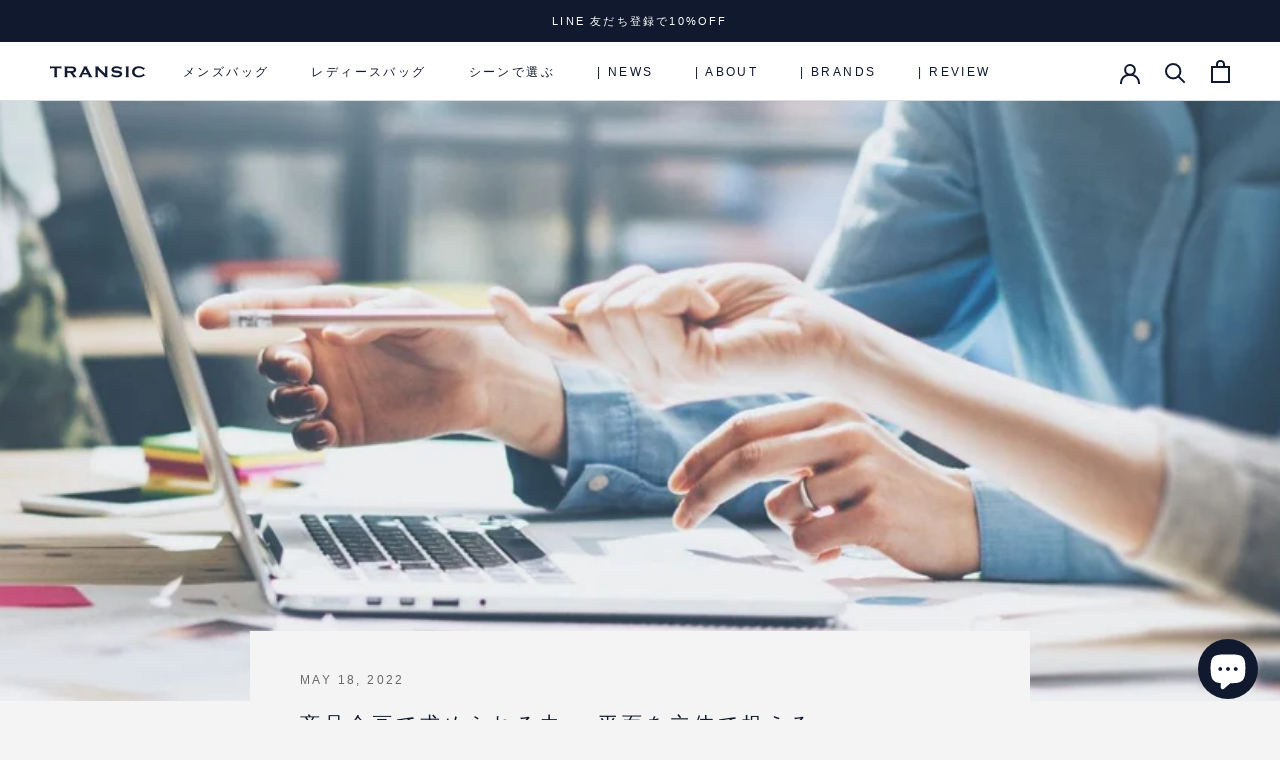

--- FILE ---
content_type: text/html; charset=utf-8
request_url: https://transic.jp/en/blogs/staff/product-planning_plane-and-solid_kdr
body_size: 63965
content:
<!doctype html>

<html class="no-js" lang="en">
  <head>
    <!-- Google Tag Manager -->
<script>(function(w,d,s,l,i){w[l]=w[l]||[];w[l].push({'gtm.start':
new Date().getTime(),event:'gtm.js'});var f=d.getElementsByTagName(s)[0],
j=d.createElement(s),dl=l!='dataLayer'?'&l='+l:'';j.async=true;j.src=
'https://www.googletagmanager.com/gtm.js?id='+i+dl;f.parentNode.insertBefore(j,f);
})(window,document,'script','dataLayer','GTM-MH5LWBR');</script>
<!-- End Google Tag Manager -->
    <!-- Global site tag (gtag.js) - Google Ads: 10973566182 -->
    <script async src="https://www.googletagmanager.com/gtag/js?id=AW-10973566182"></script>
    <script>
      window.dataLayer = window.dataLayer || [];
      function gtag(){dataLayer.push(arguments);}
      gtag('js', new Date());

      gtag('config', 'AW-10973566182');
    </script>
    <script async src="https://s.yimg.jp/images/listing/tool/cv/ytag.js"></script>
    <script>
      window.yjDataLayer = window.yjDataLayer || [];
      function ytag() { yjDataLayer.push(arguments); }
      ytag({"type":"ycl_cookie", "config":{"ycl_use_non_cookie_storage":true}});
    </script>
    <meta charset="utf-8"> 
    <meta http-equiv="X-UA-Compatible" content="IE=edge,chrome=1">
    <meta name="viewport" content="width=device-width, initial-scale=1.0, height=device-height, minimum-scale=1.0, maximum-scale=1.0">
    <meta name="theme-color" content="">

    <title>
      商品企画で求められる力 〜平面を立体で捉える〜 &ndash; TRANSIC メンズ ビジネスバッグ
    </title><meta name="description" content="バッグの商品企画の仕事では、「平面のデザインから組み立てた後の立体を想像する」という力が求められます。どのような能力なのか、筆者自身が苦手だと感じていたこの想像を、バッグの商品企画を例に解説します。コンプレックスに思っていたことをどのように捉えてきたのか、続けることの大切さも分かるコラムです。"><link rel="canonical" href="https://transic.jp/en/blogs/staff/product-planning_plane-and-solid_kdr"><link rel="shortcut icon" href="//transic.jp/cdn/shop/files/transic_favicon_96x.png?v=1616651458" type="image/png"><meta property="og:type" content="article">
  <meta property="og:title" content="商品企画で求められる力 〜平面を立体で捉える〜"><meta property="og:image" content="http://transic.jp/cdn/shop/articles/5_bdb0a54e-ef48-4a3e-8a6a-0da66339481e.jpg?v=1652843503">
    <meta property="og:image:secure_url" content="https://transic.jp/cdn/shop/articles/5_bdb0a54e-ef48-4a3e-8a6a-0da66339481e.jpg?v=1652843503">
    <meta property="og:image:width" content="2000">
    <meta property="og:image:height" content="600"><meta property="og:description" content="バッグの商品企画の仕事では、「平面のデザインから組み立てた後の立体を想像する」という力が求められます。どのような能力なのか、筆者自身が苦手だと感じていたこの想像を、バッグの商品企画を例に解説します。コンプレックスに思っていたことをどのように捉えてきたのか、続けることの大切さも分かるコラムです。"><meta property="og:url" content="https://transic.jp/en/blogs/staff/product-planning_plane-and-solid_kdr">
<meta property="og:site_name" content="TRANSIC メンズ ビジネスバッグ"><meta name="twitter:card" content="summary"><meta name="twitter:title" content="商品企画で求められる力 〜平面を立体で捉える〜">
  <meta name="twitter:description" content="バッグの商品企画で求められる「平面を立体で捉える」能力。その能力が高い人の空間と捉え方とは？"><meta name="twitter:image" content="https://transic.jp/cdn/shop/articles/5_bdb0a54e-ef48-4a3e-8a6a-0da66339481e_600x600_crop_center.jpg?v=1652843503">
    <style>
  @font-face {
  font-family: Montserrat;
  font-weight: 500;
  font-style: normal;
  font-display: fallback;
  src: url("//transic.jp/cdn/fonts/montserrat/montserrat_n5.07ef3781d9c78c8b93c98419da7ad4fbeebb6635.woff2") format("woff2"),
       url("//transic.jp/cdn/fonts/montserrat/montserrat_n5.adf9b4bd8b0e4f55a0b203cdd84512667e0d5e4d.woff") format("woff");
}

  @font-face {
  font-family: "Nunito Sans";
  font-weight: 400;
  font-style: normal;
  font-display: fallback;
  src: url("//transic.jp/cdn/fonts/nunito_sans/nunitosans_n4.0276fe080df0ca4e6a22d9cb55aed3ed5ba6b1da.woff2") format("woff2"),
       url("//transic.jp/cdn/fonts/nunito_sans/nunitosans_n4.b4964bee2f5e7fd9c3826447e73afe2baad607b7.woff") format("woff");
}


  @font-face {
  font-family: "Nunito Sans";
  font-weight: 700;
  font-style: normal;
  font-display: fallback;
  src: url("//transic.jp/cdn/fonts/nunito_sans/nunitosans_n7.25d963ed46da26098ebeab731e90d8802d989fa5.woff2") format("woff2"),
       url("//transic.jp/cdn/fonts/nunito_sans/nunitosans_n7.d32e3219b3d2ec82285d3027bd673efc61a996c8.woff") format("woff");
}

  @font-face {
  font-family: "Nunito Sans";
  font-weight: 400;
  font-style: italic;
  font-display: fallback;
  src: url("//transic.jp/cdn/fonts/nunito_sans/nunitosans_i4.6e408730afac1484cf297c30b0e67c86d17fc586.woff2") format("woff2"),
       url("//transic.jp/cdn/fonts/nunito_sans/nunitosans_i4.c9b6dcbfa43622b39a5990002775a8381942ae38.woff") format("woff");
}

  @font-face {
  font-family: "Nunito Sans";
  font-weight: 700;
  font-style: italic;
  font-display: fallback;
  src: url("//transic.jp/cdn/fonts/nunito_sans/nunitosans_i7.8c1124729eec046a321e2424b2acf328c2c12139.woff2") format("woff2"),
       url("//transic.jp/cdn/fonts/nunito_sans/nunitosans_i7.af4cda04357273e0996d21184432bcb14651a64d.woff") format("woff");
}


  :root {
    --heading-font-family : Montserrat, sans-serif;
    --heading-font-weight : 500;
    --heading-font-style  : normal;

    --text-font-family : "Nunito Sans", sans-serif;
    --text-font-weight : 400;
    --text-font-style  : normal;

    --base-text-font-size   : 14px;
    --default-text-font-size: 14px;--background          : #f4f4f4;
    --background-rgb      : 244, 244, 244;
    --light-background    : #ffffff;
    --light-background-rgb: 255, 255, 255;
    --heading-color       : #11192e;
    --text-color          : #11192e;
    --text-color-rgb      : 17, 25, 46;
    --text-color-light    : #6a6a6a;
    --text-color-light-rgb: 106, 106, 106;
    --link-color          : #6a6a6a;
    --link-color-rgb      : 106, 106, 106;
    --border-color        : #d2d3d6;
    --border-color-rgb    : 210, 211, 214;

    --button-background    : #11192e;
    --button-background-rgb: 17, 25, 46;
    --button-text-color    : #ffffff;

    --header-background       : #ffffff;
    --header-heading-color    : #11192e;
    --header-light-text-color : #6a6a6a;
    --header-border-color     : #dbdde0;

    --footer-background    : #ffffff;
    --footer-text-color    : #6a6a6a;
    --footer-heading-color : #1c1b1b;
    --footer-border-color  : #e9e9e9;

    --navigation-background      : #11192e;
    --navigation-background-rgb  : 17, 25, 46;
    --navigation-text-color      : #ffffff;
    --navigation-text-color-light: rgba(255, 255, 255, 0.5);
    --navigation-border-color    : rgba(255, 255, 255, 0.25);

    --newsletter-popup-background     : #11192e;
    --newsletter-popup-text-color     : #ffffff;
    --newsletter-popup-text-color-rgb : 255, 255, 255;

    --secondary-elements-background       : #11192e;
    --secondary-elements-background-rgb   : 17, 25, 46;
    --secondary-elements-text-color       : #ffffff;
    --secondary-elements-text-color-light : rgba(255, 255, 255, 0.5);
    --secondary-elements-border-color     : rgba(255, 255, 255, 0.25);

    --product-sale-price-color    : #f94c43;
    --product-sale-price-color-rgb: 249, 76, 67;

    /* Products */

    --horizontal-spacing-four-products-per-row: 40px;
        --horizontal-spacing-two-products-per-row : 40px;

    --vertical-spacing-four-products-per-row: 40px;
        --vertical-spacing-two-products-per-row : 50px;

    /* Animation */
    --drawer-transition-timing: cubic-bezier(0.645, 0.045, 0.355, 1);
    --header-base-height: 80px; /* We set a default for browsers that do not support CSS variables */

    /* Cursors */
    --cursor-zoom-in-svg    : url(//transic.jp/cdn/shop/t/18/assets/cursor-zoom-in.svg?v=6428195287983944301640830272);
    --cursor-zoom-in-2x-svg : url(//transic.jp/cdn/shop/t/18/assets/cursor-zoom-in-2x.svg?v=14753799929298589661640830272);
  }
</style>

<script>
  // IE11 does not have support for CSS variables, so we have to polyfill them
  if (!(((window || {}).CSS || {}).supports && window.CSS.supports('(--a: 0)'))) {
    const script = document.createElement('script');
    script.type = 'text/javascript';
    script.src = 'https://cdn.jsdelivr.net/npm/css-vars-ponyfill@2';
    script.onload = function() {
      cssVars({});
    };

    document.getElementsByTagName('head')[0].appendChild(script);
  }
</script>

    <script>window.performance && window.performance.mark && window.performance.mark('shopify.content_for_header.start');</script><meta name="google-site-verification" content="vLcW7yZx-4rNASlN56ZN59AlpIBMo1fz68fikZYD_s0">
<meta name="google-site-verification" content="d05bfQI0FWgMrKp8qpcrVF928AHGCpzTRH4IVI5unIg">
<meta id="shopify-digital-wallet" name="shopify-digital-wallet" content="/54918545564/digital_wallets/dialog">
<meta name="shopify-checkout-api-token" content="1698b7b5ad2da79adfc301fbab0a472f">
<link rel="alternate" type="application/atom+xml" title="Feed" href="/en/blogs/staff.atom" />
<link rel="alternate" hreflang="x-default" href="https://transic.jp/blogs/staff/product-planning_plane-and-solid_kdr">
<link rel="alternate" hreflang="ja" href="https://transic.jp/blogs/staff/product-planning_plane-and-solid_kdr">
<link rel="alternate" hreflang="en" href="https://transic.jp/en/blogs/staff/product-planning_plane-and-solid_kdr">
<script async="async" src="/checkouts/internal/preloads.js?locale=en-JP"></script>
<link rel="preconnect" href="https://shop.app" crossorigin="anonymous">
<script async="async" src="https://shop.app/checkouts/internal/preloads.js?locale=en-JP&shop_id=54918545564" crossorigin="anonymous"></script>
<script id="apple-pay-shop-capabilities" type="application/json">{"shopId":54918545564,"countryCode":"JP","currencyCode":"JPY","merchantCapabilities":["supports3DS"],"merchantId":"gid:\/\/shopify\/Shop\/54918545564","merchantName":"TRANSIC メンズ ビジネスバッグ","requiredBillingContactFields":["postalAddress","email","phone"],"requiredShippingContactFields":["postalAddress","email","phone"],"shippingType":"shipping","supportedNetworks":["visa","masterCard","amex","jcb","discover"],"total":{"type":"pending","label":"TRANSIC メンズ ビジネスバッグ","amount":"1.00"},"shopifyPaymentsEnabled":true,"supportsSubscriptions":true}</script>
<script id="shopify-features" type="application/json">{"accessToken":"1698b7b5ad2da79adfc301fbab0a472f","betas":["rich-media-storefront-analytics"],"domain":"transic.jp","predictiveSearch":false,"shopId":54918545564,"locale":"en"}</script>
<script>var Shopify = Shopify || {};
Shopify.shop = "transic.myshopify.com";
Shopify.locale = "en";
Shopify.currency = {"active":"JPY","rate":"1.0"};
Shopify.country = "JP";
Shopify.theme = {"name":"transic\/master","id":129830912218,"schema_name":"Prestige","schema_version":"4.13.0","theme_store_id":null,"role":"main"};
Shopify.theme.handle = "null";
Shopify.theme.style = {"id":null,"handle":null};
Shopify.cdnHost = "transic.jp/cdn";
Shopify.routes = Shopify.routes || {};
Shopify.routes.root = "/en/";</script>
<script type="module">!function(o){(o.Shopify=o.Shopify||{}).modules=!0}(window);</script>
<script>!function(o){function n(){var o=[];function n(){o.push(Array.prototype.slice.apply(arguments))}return n.q=o,n}var t=o.Shopify=o.Shopify||{};t.loadFeatures=n(),t.autoloadFeatures=n()}(window);</script>
<script>
  window.ShopifyPay = window.ShopifyPay || {};
  window.ShopifyPay.apiHost = "shop.app\/pay";
  window.ShopifyPay.redirectState = null;
</script>
<script id="shop-js-analytics" type="application/json">{"pageType":"article"}</script>
<script defer="defer" async type="module" src="//transic.jp/cdn/shopifycloud/shop-js/modules/v2/client.init-shop-cart-sync_BdyHc3Nr.en.esm.js"></script>
<script defer="defer" async type="module" src="//transic.jp/cdn/shopifycloud/shop-js/modules/v2/chunk.common_Daul8nwZ.esm.js"></script>
<script type="module">
  await import("//transic.jp/cdn/shopifycloud/shop-js/modules/v2/client.init-shop-cart-sync_BdyHc3Nr.en.esm.js");
await import("//transic.jp/cdn/shopifycloud/shop-js/modules/v2/chunk.common_Daul8nwZ.esm.js");

  window.Shopify.SignInWithShop?.initShopCartSync?.({"fedCMEnabled":true,"windoidEnabled":true});

</script>
<script>
  window.Shopify = window.Shopify || {};
  if (!window.Shopify.featureAssets) window.Shopify.featureAssets = {};
  window.Shopify.featureAssets['shop-js'] = {"shop-cart-sync":["modules/v2/client.shop-cart-sync_QYOiDySF.en.esm.js","modules/v2/chunk.common_Daul8nwZ.esm.js"],"init-fed-cm":["modules/v2/client.init-fed-cm_DchLp9rc.en.esm.js","modules/v2/chunk.common_Daul8nwZ.esm.js"],"shop-button":["modules/v2/client.shop-button_OV7bAJc5.en.esm.js","modules/v2/chunk.common_Daul8nwZ.esm.js"],"init-windoid":["modules/v2/client.init-windoid_DwxFKQ8e.en.esm.js","modules/v2/chunk.common_Daul8nwZ.esm.js"],"shop-cash-offers":["modules/v2/client.shop-cash-offers_DWtL6Bq3.en.esm.js","modules/v2/chunk.common_Daul8nwZ.esm.js","modules/v2/chunk.modal_CQq8HTM6.esm.js"],"shop-toast-manager":["modules/v2/client.shop-toast-manager_CX9r1SjA.en.esm.js","modules/v2/chunk.common_Daul8nwZ.esm.js"],"init-shop-email-lookup-coordinator":["modules/v2/client.init-shop-email-lookup-coordinator_UhKnw74l.en.esm.js","modules/v2/chunk.common_Daul8nwZ.esm.js"],"pay-button":["modules/v2/client.pay-button_DzxNnLDY.en.esm.js","modules/v2/chunk.common_Daul8nwZ.esm.js"],"avatar":["modules/v2/client.avatar_BTnouDA3.en.esm.js"],"init-shop-cart-sync":["modules/v2/client.init-shop-cart-sync_BdyHc3Nr.en.esm.js","modules/v2/chunk.common_Daul8nwZ.esm.js"],"shop-login-button":["modules/v2/client.shop-login-button_D8B466_1.en.esm.js","modules/v2/chunk.common_Daul8nwZ.esm.js","modules/v2/chunk.modal_CQq8HTM6.esm.js"],"init-customer-accounts-sign-up":["modules/v2/client.init-customer-accounts-sign-up_C8fpPm4i.en.esm.js","modules/v2/client.shop-login-button_D8B466_1.en.esm.js","modules/v2/chunk.common_Daul8nwZ.esm.js","modules/v2/chunk.modal_CQq8HTM6.esm.js"],"init-shop-for-new-customer-accounts":["modules/v2/client.init-shop-for-new-customer-accounts_CVTO0Ztu.en.esm.js","modules/v2/client.shop-login-button_D8B466_1.en.esm.js","modules/v2/chunk.common_Daul8nwZ.esm.js","modules/v2/chunk.modal_CQq8HTM6.esm.js"],"init-customer-accounts":["modules/v2/client.init-customer-accounts_dRgKMfrE.en.esm.js","modules/v2/client.shop-login-button_D8B466_1.en.esm.js","modules/v2/chunk.common_Daul8nwZ.esm.js","modules/v2/chunk.modal_CQq8HTM6.esm.js"],"shop-follow-button":["modules/v2/client.shop-follow-button_CkZpjEct.en.esm.js","modules/v2/chunk.common_Daul8nwZ.esm.js","modules/v2/chunk.modal_CQq8HTM6.esm.js"],"lead-capture":["modules/v2/client.lead-capture_BntHBhfp.en.esm.js","modules/v2/chunk.common_Daul8nwZ.esm.js","modules/v2/chunk.modal_CQq8HTM6.esm.js"],"checkout-modal":["modules/v2/client.checkout-modal_CfxcYbTm.en.esm.js","modules/v2/chunk.common_Daul8nwZ.esm.js","modules/v2/chunk.modal_CQq8HTM6.esm.js"],"shop-login":["modules/v2/client.shop-login_Da4GZ2H6.en.esm.js","modules/v2/chunk.common_Daul8nwZ.esm.js","modules/v2/chunk.modal_CQq8HTM6.esm.js"],"payment-terms":["modules/v2/client.payment-terms_MV4M3zvL.en.esm.js","modules/v2/chunk.common_Daul8nwZ.esm.js","modules/v2/chunk.modal_CQq8HTM6.esm.js"]};
</script>
<script>(function() {
  var isLoaded = false;
  function asyncLoad() {
    if (isLoaded) return;
    isLoaded = true;
    var urls = ["https:\/\/delivery-date-and-time-picker.amp.tokyo\/script_tags\/cart_attributes.js?shop=transic.myshopify.com","\/\/www.powr.io\/powr.js?powr-token=transic.myshopify.com\u0026external-type=shopify\u0026shop=transic.myshopify.com","\/\/cdn.shopify.com\/proxy\/37f320197be3f44c0869c8a30c44ecde111c09218ab3330eb94ef3ccfbee2568\/storage.googleapis.com\/timesact-resources\/scripts\/timesactV3.js?shop=transic.myshopify.com\u0026sp-cache-control=cHVibGljLCBtYXgtYWdlPTkwMA"];
    for (var i = 0; i < urls.length; i++) {
      var s = document.createElement('script');
      s.type = 'text/javascript';
      s.async = true;
      s.src = urls[i];
      var x = document.getElementsByTagName('script')[0];
      x.parentNode.insertBefore(s, x);
    }
  };
  if(window.attachEvent) {
    window.attachEvent('onload', asyncLoad);
  } else {
    window.addEventListener('load', asyncLoad, false);
  }
})();</script>
<script id="__st">var __st={"a":54918545564,"offset":32400,"reqid":"70096e23-9e17-4098-a084-fc86e4df2485-1768976335","pageurl":"transic.jp\/en\/blogs\/staff\/product-planning_plane-and-solid_kdr","s":"articles-587491541210","u":"8923c3f36c5a","p":"article","rtyp":"article","rid":587491541210};</script>
<script>window.ShopifyPaypalV4VisibilityTracking = true;</script>
<script id="captcha-bootstrap">!function(){'use strict';const t='contact',e='account',n='new_comment',o=[[t,t],['blogs',n],['comments',n],[t,'customer']],c=[[e,'customer_login'],[e,'guest_login'],[e,'recover_customer_password'],[e,'create_customer']],r=t=>t.map((([t,e])=>`form[action*='/${t}']:not([data-nocaptcha='true']) input[name='form_type'][value='${e}']`)).join(','),a=t=>()=>t?[...document.querySelectorAll(t)].map((t=>t.form)):[];function s(){const t=[...o],e=r(t);return a(e)}const i='password',u='form_key',d=['recaptcha-v3-token','g-recaptcha-response','h-captcha-response',i],f=()=>{try{return window.sessionStorage}catch{return}},m='__shopify_v',_=t=>t.elements[u];function p(t,e,n=!1){try{const o=window.sessionStorage,c=JSON.parse(o.getItem(e)),{data:r}=function(t){const{data:e,action:n}=t;return t[m]||n?{data:e,action:n}:{data:t,action:n}}(c);for(const[e,n]of Object.entries(r))t.elements[e]&&(t.elements[e].value=n);n&&o.removeItem(e)}catch(o){console.error('form repopulation failed',{error:o})}}const l='form_type',E='cptcha';function T(t){t.dataset[E]=!0}const w=window,h=w.document,L='Shopify',v='ce_forms',y='captcha';let A=!1;((t,e)=>{const n=(g='f06e6c50-85a8-45c8-87d0-21a2b65856fe',I='https://cdn.shopify.com/shopifycloud/storefront-forms-hcaptcha/ce_storefront_forms_captcha_hcaptcha.v1.5.2.iife.js',D={infoText:'Protected by hCaptcha',privacyText:'Privacy',termsText:'Terms'},(t,e,n)=>{const o=w[L][v],c=o.bindForm;if(c)return c(t,g,e,D).then(n);var r;o.q.push([[t,g,e,D],n]),r=I,A||(h.body.append(Object.assign(h.createElement('script'),{id:'captcha-provider',async:!0,src:r})),A=!0)});var g,I,D;w[L]=w[L]||{},w[L][v]=w[L][v]||{},w[L][v].q=[],w[L][y]=w[L][y]||{},w[L][y].protect=function(t,e){n(t,void 0,e),T(t)},Object.freeze(w[L][y]),function(t,e,n,w,h,L){const[v,y,A,g]=function(t,e,n){const i=e?o:[],u=t?c:[],d=[...i,...u],f=r(d),m=r(i),_=r(d.filter((([t,e])=>n.includes(e))));return[a(f),a(m),a(_),s()]}(w,h,L),I=t=>{const e=t.target;return e instanceof HTMLFormElement?e:e&&e.form},D=t=>v().includes(t);t.addEventListener('submit',(t=>{const e=I(t);if(!e)return;const n=D(e)&&!e.dataset.hcaptchaBound&&!e.dataset.recaptchaBound,o=_(e),c=g().includes(e)&&(!o||!o.value);(n||c)&&t.preventDefault(),c&&!n&&(function(t){try{if(!f())return;!function(t){const e=f();if(!e)return;const n=_(t);if(!n)return;const o=n.value;o&&e.removeItem(o)}(t);const e=Array.from(Array(32),(()=>Math.random().toString(36)[2])).join('');!function(t,e){_(t)||t.append(Object.assign(document.createElement('input'),{type:'hidden',name:u})),t.elements[u].value=e}(t,e),function(t,e){const n=f();if(!n)return;const o=[...t.querySelectorAll(`input[type='${i}']`)].map((({name:t})=>t)),c=[...d,...o],r={};for(const[a,s]of new FormData(t).entries())c.includes(a)||(r[a]=s);n.setItem(e,JSON.stringify({[m]:1,action:t.action,data:r}))}(t,e)}catch(e){console.error('failed to persist form',e)}}(e),e.submit())}));const S=(t,e)=>{t&&!t.dataset[E]&&(n(t,e.some((e=>e===t))),T(t))};for(const o of['focusin','change'])t.addEventListener(o,(t=>{const e=I(t);D(e)&&S(e,y())}));const B=e.get('form_key'),M=e.get(l),P=B&&M;t.addEventListener('DOMContentLoaded',(()=>{const t=y();if(P)for(const e of t)e.elements[l].value===M&&p(e,B);[...new Set([...A(),...v().filter((t=>'true'===t.dataset.shopifyCaptcha))])].forEach((e=>S(e,t)))}))}(h,new URLSearchParams(w.location.search),n,t,e,['guest_login'])})(!0,!0)}();</script>
<script integrity="sha256-4kQ18oKyAcykRKYeNunJcIwy7WH5gtpwJnB7kiuLZ1E=" data-source-attribution="shopify.loadfeatures" defer="defer" src="//transic.jp/cdn/shopifycloud/storefront/assets/storefront/load_feature-a0a9edcb.js" crossorigin="anonymous"></script>
<script crossorigin="anonymous" defer="defer" src="//transic.jp/cdn/shopifycloud/storefront/assets/shopify_pay/storefront-65b4c6d7.js?v=20250812"></script>
<script data-source-attribution="shopify.dynamic_checkout.dynamic.init">var Shopify=Shopify||{};Shopify.PaymentButton=Shopify.PaymentButton||{isStorefrontPortableWallets:!0,init:function(){window.Shopify.PaymentButton.init=function(){};var t=document.createElement("script");t.src="https://transic.jp/cdn/shopifycloud/portable-wallets/latest/portable-wallets.en.js",t.type="module",document.head.appendChild(t)}};
</script>
<script data-source-attribution="shopify.dynamic_checkout.buyer_consent">
  function portableWalletsHideBuyerConsent(e){var t=document.getElementById("shopify-buyer-consent"),n=document.getElementById("shopify-subscription-policy-button");t&&n&&(t.classList.add("hidden"),t.setAttribute("aria-hidden","true"),n.removeEventListener("click",e))}function portableWalletsShowBuyerConsent(e){var t=document.getElementById("shopify-buyer-consent"),n=document.getElementById("shopify-subscription-policy-button");t&&n&&(t.classList.remove("hidden"),t.removeAttribute("aria-hidden"),n.addEventListener("click",e))}window.Shopify?.PaymentButton&&(window.Shopify.PaymentButton.hideBuyerConsent=portableWalletsHideBuyerConsent,window.Shopify.PaymentButton.showBuyerConsent=portableWalletsShowBuyerConsent);
</script>
<script data-source-attribution="shopify.dynamic_checkout.cart.bootstrap">document.addEventListener("DOMContentLoaded",(function(){function t(){return document.querySelector("shopify-accelerated-checkout-cart, shopify-accelerated-checkout")}if(t())Shopify.PaymentButton.init();else{new MutationObserver((function(e,n){t()&&(Shopify.PaymentButton.init(),n.disconnect())})).observe(document.body,{childList:!0,subtree:!0})}}));
</script>
<script id='scb4127' type='text/javascript' async='' src='https://transic.jp/cdn/shopifycloud/privacy-banner/storefront-banner.js'></script><link id="shopify-accelerated-checkout-styles" rel="stylesheet" media="screen" href="https://transic.jp/cdn/shopifycloud/portable-wallets/latest/accelerated-checkout-backwards-compat.css" crossorigin="anonymous">
<style id="shopify-accelerated-checkout-cart">
        #shopify-buyer-consent {
  margin-top: 1em;
  display: inline-block;
  width: 100%;
}

#shopify-buyer-consent.hidden {
  display: none;
}

#shopify-subscription-policy-button {
  background: none;
  border: none;
  padding: 0;
  text-decoration: underline;
  font-size: inherit;
  cursor: pointer;
}

#shopify-subscription-policy-button::before {
  box-shadow: none;
}

      </style>

<script>window.performance && window.performance.mark && window.performance.mark('shopify.content_for_header.end');</script>

    <link rel="stylesheet" href="//transic.jp/cdn/shop/t/18/assets/theme.css?v=44411350055213205371726210915">
    <link rel="stylesheet" href="//transic.jp/cdn/shop/t/18/assets/custom.css?v=160842783266616797831715244884"><link rel="stylesheet" href="//transic.jp/cdn/shop/t/18/assets/custom.article.css?v=182930361370882908211694090218"><script>// This allows to expose several variables to the global scope, to be used in scripts
      window.theme = {
        pageType: "article",
        moneyFormat: "¥{{amount_no_decimals}}",
        moneyWithCurrencyFormat: "¥{{amount_no_decimals}} JPY",
        productImageSize: "tall",
        searchMode: "product,article",
        showPageTransition: false,
        showElementStaggering: true,
        showImageZooming: true
      };

      window.routes = {
        rootUrl: "\/en",
        rootUrlWithoutSlash: "\/en",
        cartUrl: "\/en\/cart",
        cartAddUrl: "\/en\/cart\/add",
        cartChangeUrl: "\/en\/cart\/change",
        searchUrl: "\/en\/search",
        productRecommendationsUrl: "\/en\/recommendations\/products"
      };

      window.languages = {
        cartAddNote: "Add Order Note",
        cartEditNote: "Edit Order Note",
        productImageLoadingError: "This image could not be loaded. Please try to reload the page.",
        productFormAddToCart: "Add to cart",
        productFormUnavailable: "Unavailable",
        productFormSoldOut: "Sold Out",
        shippingEstimatorOneResult: "1 option available:",
        shippingEstimatorMoreResults: "{{count}} options available:",
        shippingEstimatorNoResults: "No shipping could be found"
      };

      window.lazySizesConfig = {
        loadHidden: false,
        hFac: 0.5,
        expFactor: 2,
        ricTimeout: 150,
        lazyClass: 'Image--lazyLoad',
        loadingClass: 'Image--lazyLoading',
        loadedClass: 'Image--lazyLoaded'
      };

      document.documentElement.className = document.documentElement.className.replace('no-js', 'js');
      document.documentElement.style.setProperty('--window-height', window.innerHeight + 'px');

      // We do a quick detection of some features (we could use Modernizr but for so little...)
      (function() {
        document.documentElement.className += ((window.CSS && window.CSS.supports('(position: sticky) or (position: -webkit-sticky)')) ? ' supports-sticky' : ' no-supports-sticky');
        document.documentElement.className += (window.matchMedia('(-moz-touch-enabled: 1), (hover: none)')).matches ? ' no-supports-hover' : ' supports-hover';
      }());
    </script>

    <script src="//transic.jp/cdn/shop/t/18/assets/lazysizes.min.js?v=174358363404432586981640594796" async></script><script src="https://polyfill-fastly.net/v3/polyfill.min.js?unknown=polyfill&features=fetch,Element.prototype.closest,Element.prototype.remove,Element.prototype.classList,Array.prototype.includes,Array.prototype.fill,Object.assign,CustomEvent,IntersectionObserver,IntersectionObserverEntry,URL" defer></script>
    <script src="//transic.jp/cdn/shop/t/18/assets/libs.min.js?v=26178543184394469741640594798" defer></script>
    <script src="//transic.jp/cdn/shop/t/18/assets/theme.js?v=66357060751562702331712190483" defer></script>

    <script type="text/javascript" src="//ajax.googleapis.com/ajax/libs/jquery/1.12.4/jquery.min.js"></script>
    <script src="//transic.jp/cdn/shop/t/18/assets/custom.js?v=100344589012439316891723161900" defer></script>

    <script>
      (function () {
        window.onpageshow = function() {
          if (window.theme.showPageTransition) {
            var pageTransition = document.querySelector('.PageTransition');

            if (pageTransition) {
              pageTransition.style.visibility = 'visible';
              pageTransition.style.opacity = '0';
            }
          }

          // When the page is loaded from the cache, we have to reload the cart content
          document.documentElement.dispatchEvent(new CustomEvent('cart:refresh', {
            bubbles: true
          }));
        };
      })();
    </script>

    
  <script type="application/ld+json">
  {
    "@context": "http://schema.org",
    "@type": "BlogPosting",
    "mainEntityOfPage": "/en/blogs/staff/product-planning_plane-and-solid_kdr",
    "articleSection": "STAFF BLOGS",
    "keywords": "",
    "headline": "商品企画で求められる力 〜平面を立体で捉える〜",
    "description": "バッグの商品企画で求められる「平面を立体で捉える」能力。その能力が高い人の空間と捉え方とは？",
    "dateCreated": "2022-05-17T15:25:41",
    "datePublished": "2022-05-18T15:46:10",
    "dateModified": "2022-05-18T15:46:10",
    "image": {
      "@type": "ImageObject",
      "url": "https://transic.jp/cdn/shop/articles/5_bdb0a54e-ef48-4a3e-8a6a-0da66339481e_1024x.jpg?v=1652843503",
      "image": "https://transic.jp/cdn/shop/articles/5_bdb0a54e-ef48-4a3e-8a6a-0da66339481e_1024x.jpg?v=1652843503",
      "name": "パソコンの画面を指差し話し合う人たち",
      "width": "1024",
      "height": "1024"
    },
    "author": {
      "@type": "Person",
      "name": " ",
      "givenName": null,
      "familyName": null
    },
    "publisher": {
      "@type": "Organization",
      "name": "TRANSIC メンズ ビジネスバッグ"
    },
    "commentCount": 0,
    "comment": []
  }
  </script>



  <script type="application/ld+json">
  {
    "@context": "http://schema.org",
    "@type": "BreadcrumbList",
  "itemListElement": [{
      "@type": "ListItem",
      "position": 1,
      "name": "Translation missing: en.general.breadcrumb.home",
      "item": "https://transic.jp"
    },{
          "@type": "ListItem",
          "position": 2,
          "name": "STAFF BLOGS",
          "item": "https://transic.jp/en/blogs/staff"
        }, {
          "@type": "ListItem",
          "position": 3,
          "name": "STAFF BLOGS",
          "item": "https://transic.jp/en/blogs/staff/product-planning_plane-and-solid_kdr"
        }]
  }
  </script>


    
<script>window.__pagefly_analytics_settings__={"acceptTracking":true};</script>

  <script>window.is_hulkpo_installed=true</script><script type="text/javascript">
  window.Rivo = window.Rivo || {};
  window.Rivo.common = window.Rivo.common || {};
  window.Rivo.common.shop = {
    permanent_domain: 'transic.myshopify.com',
    currency: "JPY",
    money_format: "¥{{amount_no_decimals}}",
    id: 54918545564
  };
  

  window.Rivo.common.template = 'article';
  window.Rivo.common.cart = {};
  window.Rivo.common.vapid_public_key = "BJuXCmrtTK335SuczdNVYrGVtP_WXn4jImChm49st7K7z7e8gxSZUKk4DhUpk8j2Xpiw5G4-ylNbMKLlKkUEU98=";
  window.Rivo.global_config = {"asset_urls":{"loy":{"api_js":"https:\/\/cdn.shopify.com\/s\/files\/1\/0194\/1736\/6592\/t\/1\/assets\/ba_rivo_api.js?v=1675362637","init_js":"https:\/\/cdn.shopify.com\/s\/files\/1\/0194\/1736\/6592\/t\/1\/assets\/ba_loy_init.js?v=1675276059","widget_js":"https:\/\/cdn.shopify.com\/s\/files\/1\/0194\/1736\/6592\/t\/1\/assets\/ba_loy_widget.js?v=1675276061","widget_css":"https:\/\/cdn.shopify.com\/s\/files\/1\/0194\/1736\/6592\/t\/1\/assets\/ba_loy_widget.css?v=1673976822","page_init_js":"https:\/\/cdn.shopify.com\/s\/files\/1\/0194\/1736\/6592\/t\/1\/assets\/ba_loy_page_init.js?v=1675276064","page_widget_js":"https:\/\/cdn.shopify.com\/s\/files\/1\/0194\/1736\/6592\/t\/1\/assets\/ba_loy_page_widget.js?v=1675276066","page_widget_css":"https:\/\/cdn.shopify.com\/s\/files\/1\/0194\/1736\/6592\/t\/1\/assets\/ba_loy_page.css?v=1673976829","page_preview_js":"\/assets\/msg\/loy_page_preview.js"},"rev":{"init_js":"https:\/\/cdn.shopify.com\/s\/files\/1\/0194\/1736\/6592\/t\/1\/assets\/ba_rev_init.js?v=1671715068","widget_js":"https:\/\/cdn.shopify.com\/s\/files\/1\/0194\/1736\/6592\/t\/1\/assets\/ba_rev_widget.js?v=1671715070","modal_js":"https:\/\/cdn.shopify.com\/s\/files\/1\/0194\/1736\/6592\/t\/1\/assets\/ba_rev_modal.js?v=1671715072","widget_css":"https:\/\/cdn.shopify.com\/s\/files\/1\/0194\/1736\/6592\/t\/1\/assets\/ba_rev_widget.css?v=1658336090","modal_css":"https:\/\/cdn.shopify.com\/s\/files\/1\/0194\/1736\/6592\/t\/1\/assets\/ba_rev_modal.css?v=1658336088"},"pu":{"init_js":"https:\/\/cdn.shopify.com\/s\/files\/1\/0194\/1736\/6592\/t\/1\/assets\/ba_pu_init.js?v=1635877170"},"widgets":{"init_js":"https:\/\/cdn.shopify.com\/s\/files\/1\/0194\/1736\/6592\/t\/1\/assets\/ba_widget_init.js?v=1675432293","modal_js":"https:\/\/cdn.shopify.com\/s\/files\/1\/0194\/1736\/6592\/t\/1\/assets\/ba_widget_modal.js?v=1675432295","modal_css":"https:\/\/cdn.shopify.com\/s\/files\/1\/0194\/1736\/6592\/t\/1\/assets\/ba_widget_modal.css?v=1654723622"},"forms":{"init_js":"https:\/\/cdn.shopify.com\/s\/files\/1\/0194\/1736\/6592\/t\/1\/assets\/ba_forms_init.js?v=1675276068","widget_js":"https:\/\/cdn.shopify.com\/s\/files\/1\/0194\/1736\/6592\/t\/1\/assets\/ba_forms_widget.js?v=1675276071","forms_css":"https:\/\/cdn.shopify.com\/s\/files\/1\/0194\/1736\/6592\/t\/1\/assets\/ba_forms.css?v=1654711758"},"global":{"helper_js":"https:\/\/cdn.shopify.com\/s\/files\/1\/0194\/1736\/6592\/t\/1\/assets\/ba_tracking.js?v=1671714963"}},"proxy_paths":{"pop":"\/apps\/ba-pop","app_metrics":"\/apps\/ba-pop\/app_metrics","push_subscription":"\/apps\/ba-pop\/push"},"aat":["pop"],"pv":false,"sts":false,"bam":false,"base_money_format":"¥{{amount_no_decimals}}","loy_js_api_enabled":false};

  




    window.Rivo.widgets_config = {"id":68145,"active":false,"frequency_limit_amount":2,"frequency_limit_time_unit":"days","background_image":{"position":"none","widget_background_preview_url":""},"initial_state":{"body":"Sign up and unlock your instant discount","title":"Get 10% off your order","cta_text":"Claim Discount","show_email":"true","action_text":"Saving...","footer_text":"You are signing up to receive communication via email and can unsubscribe at any time.","dismiss_text":"No thanks","email_placeholder":"Email Address","phone_placeholder":"Phone Number"},"success_state":{"body":"Thanks for subscribing. Copy your discount code and apply to your next order.","title":"Discount Unlocked 🎉","cta_text":"Continue shopping","cta_action":"dismiss","redirect_url":"","open_url_new_tab":"false"},"closed_state":{"action":"close_widget","font_size":"20","action_text":"GET 10% OFF","display_offset":"300","display_position":"left"},"error_state":{"submit_error":"Sorry, please try again later","invalid_email":"Please enter valid email address!","error_subscribing":"Error subscribing, try again later","already_registered":"You have already registered","invalid_phone_number":"Please enter valid phone number!"},"trigger":{"action":"on_timer","delay_in_seconds":"0"},"colors":{"link_color":"#4FC3F7","sticky_bar_bg":"#C62828","cta_font_color":"#fff","body_font_color":"#000","sticky_bar_text":"#fff","background_color":"#fff","error_text_color":"#ff2626","title_font_color":"#000","footer_font_color":"#bbb","dismiss_font_color":"#bbb","cta_background_color":"#000","sticky_coupon_bar_bg":"#286ef8","error_text_background":"","sticky_coupon_bar_text":"#fff"},"sticky_coupon_bar":{"enabled":"false","message":"Don't forget to use your code"},"display_style":{"font":"Garamond","size":"regular","align":"center"},"dismissable":true,"has_background":false,"opt_in_channels":["email"],"rules":[],"widget_css":".powered_by_rivo{\n  display: block;\n}\n.ba_widget_main_design {\n  background: #fff;\n}\n.ba_widget_content{text-align: center}\n.ba_widget_parent{\n  font-family: Garamond;\n}\n.ba_widget_parent.background{\n}\n.ba_widget_left_content{\n}\n.ba_widget_right_content{\n}\n#ba_widget_cta_button:disabled{\n  background: #000cc;\n}\n#ba_widget_cta_button{\n  background: #000;\n  color: #fff;\n}\n#ba_widget_cta_button:after {\n  background: #000e0;\n}\n.ba_initial_state_title, .ba_success_state_title{\n  color: #000;\n}\n.ba_initial_state_body, .ba_success_state_body{\n  color: #000;\n}\n.ba_initial_state_dismiss_text{\n  color: #bbb;\n}\n.ba_initial_state_footer_text, .ba_initial_state_sms_agreement{\n  color: #bbb;\n}\n.ba_widget_error{\n  color: #ff2626;\n  background: ;\n}\n.ba_link_color{\n  color: #4FC3F7;\n}\n","custom_css":null,"logo":"https:\/\/d15d3imw3mjndz.cloudfront.net\/efplzdp71gv1pahxi3hppe1g122q"};

</script>


<script type="text/javascript">
  

  //Global snippet for Rivo
  //this is updated automatically - do not edit manually.

  function loadScript(src, defer, done) {
    var js = document.createElement('script');
    js.src = src;
    js.defer = defer;
    js.onload = function(){done();};
    js.onerror = function(){
      done(new Error('Failed to load script ' + src));
    };
    document.head.appendChild(js);
  }

  function browserSupportsAllFeatures() {
    return window.Promise && window.fetch && window.Symbol;
  }

  if (browserSupportsAllFeatures()) {
    main();
  } else {
    loadScript('https://polyfill-fastly.net/v3/polyfill.min.js?features=Promise,fetch', true, main);
  }

  function loadAppScripts(){
     if (window.Rivo.global_config.aat.includes("loy")){
      loadScript(window.Rivo.global_config.asset_urls.loy.init_js, true, function(){});
     }

     if (window.Rivo.global_config.aat.includes("rev")){
      loadScript(window.Rivo.global_config.asset_urls.rev.init_js, true, function(){});
     }

     if (window.Rivo.global_config.aat.includes("pu")){
      loadScript(window.Rivo.global_config.asset_urls.pu.init_js, true, function(){});
     }

     if (window.Rivo.global_config.aat.includes("pop") || window.Rivo.global_config.aat.includes("pu")){
      loadScript(window.Rivo.global_config.asset_urls.widgets.init_js, true, function(){});
     }
  }

  function main(err) {
    loadScript(window.Rivo.global_config.asset_urls.global.helper_js, false, loadAppScripts);
  }
</script>


  























<!-- BEGIN app block: shopify://apps/seo-manager-venntov/blocks/seomanager/c54c366f-d4bb-4d52-8d2f-dd61ce8e7e12 --><!-- BEGIN app snippet: SEOManager4 -->
<meta name='seomanager' content='4.0.5' /> 


<script>
	function sm_htmldecode(str) {
		var txt = document.createElement('textarea');
		txt.innerHTML = str;
		return txt.value;
	}

	var venntov_title = sm_htmldecode("商品企画で求められる力 〜平面を立体で捉える〜");
	var venntov_description = sm_htmldecode("バッグの商品企画の仕事では、「平面のデザインから組み立てた後の立体を想像する」という力が求められます。どのような能力なのか、筆者自身が苦手だと感じていたこの想像を、バッグの商品企画を例に解説します。コンプレックスに思っていたことをどのように捉えてきたのか、続けることの大切さも分かるコラムです。");
	
	if (venntov_title != '') {
		document.title = venntov_title;	
	}
	else {
		document.title = "商品企画で求められる力 〜平面を立体で捉える〜";	
	}

	if (document.querySelector('meta[name="description"]') == null) {
		var venntov_desc = document.createElement('meta');
		venntov_desc.name = "description";
		venntov_desc.content = venntov_description;
		var venntov_head = document.head;
		venntov_head.appendChild(venntov_desc);
	} else {
		document.querySelector('meta[name="description"]').setAttribute("content", venntov_description);
	}
</script>

<script>
	var venntov_robotVals = "index, follow, max-image-preview:large, max-snippet:-1, max-video-preview:-1";
	if (venntov_robotVals !== "") {
		document.querySelectorAll("[name='robots']").forEach(e => e.remove());
		var venntov_robotMeta = document.createElement('meta');
		venntov_robotMeta.name = "robots";
		venntov_robotMeta.content = venntov_robotVals;
		var venntov_head = document.head;
		venntov_head.appendChild(venntov_robotMeta);
	}
</script>

<script>
	var venntov_googleVals = "";
	if (venntov_googleVals !== "") {
		document.querySelectorAll("[name='google']").forEach(e => e.remove());
		var venntov_googleMeta = document.createElement('meta');
		venntov_googleMeta.name = "google";
		venntov_googleMeta.content = venntov_googleVals;
		var venntov_head = document.head;
		venntov_head.appendChild(venntov_googleMeta);
	}
	</script>
	<!-- JSON-LD support -->
			<script type="application/ld+json">
			{
				"@context": "https://schema.org",
				"@type": "Article",
				"url": "https://transic.jp/en/blogs/staff/product-planning_plane-and-solid_kdr",
				"mainEntityOfPage": "https:\/\/transic.jp\/en\/blogs\/staff\/product-planning_plane-and-solid_kdr",
				"name": "商品企画で求められる力 〜平面を立体で捉える〜",
				"headline": "商品企画で求められる力 〜平面を立体で捉える〜",
				"author": {
					"@type": "Person",
					"name": "MKSTAFF"
				},
				"publisher": {
					"@type": "Organization",
					"name": "TRANSIC メンズ ビジネスバッグ"
},
				"image": {
					"@type": "ImageObject","url": "https://transic.jp/cdn/shop/articles/5_bdb0a54e-ef48-4a3e-8a6a-0da66339481e.jpg?v=1652843503&width=1024","height": "1024",
					"width": "1024"
				},
				"datePublished": "2022-05-17 15:25:41 +0900",
				"dateModified": "2022-05-18 15:46:10 +0900",
				"description": "バッグの商品企画で求められる「平面を立体で捉える」能力。その能力が高い人の空間と捉え方とは？",
				"articleBody": "こんにちはTRANSIC MDの小寺です。今年は久しぶりに賑やかなゴールデンウィークでしたね。以前に仕事のオンとオフの切り替えのお話をしましたが、長期お休みの後のスイッチの切り替えも、なかなかスムーズに行きませんよね。私もスイッチの切り替えはすぐにできないので、長年心がけていることは、お休み中もスイッチを完全にオフにはせず、数十パーセントはオンにしておくこと、それと日曜日の夕方から段々スイッチを入れるようにしています。そうすると、ブルーマンデーの朝の憂鬱が少し軽減されるかもしれません。さて、春といえば就職活動が始まる季節で、現在真っ只中、という方もたくさんいらっしゃると思います。そこで今回は商品企画職についてお話ししたいと思います。\n平面から立体をイメージすること\n“企画職”というと、新しいものを生み出す楽しさがあり、やってみたいと思われている方も多いと思います。特にカバンのような商品企画の際に、必要な能力の一つに「平面上に書かれたもののデザインから、組み立てた後の立体を想像する」という力があります。実は残念ながら、私はこの想像が得意ではありません。自分の中で想像していたものと、出来上がってきたサンプルに差がなければないほど、この能力は高いと言えると思うのですが、出来上がった初回サンプルを見ると私は「おっ、こうなったか」と思うことが多いタイプです。このことがずっとコンプレックスで、その能力が高い人はどう空間を捉えているかをみてきました。そうすると３つの重要な点が見えてきました。\n＜素材の選定＞\n１つ目は、“素材の選択”です。どのような素材がどのようなフォルムを形成するのに有効か、どのような加工ができるのかを知った上で、そのカバンにあった素材を選定することです。同じ革でも、柔軟な加工ができる柔らかい革、加工しづらいけれどフォルムを維持できる硬い革、加工がしやすいが耐久性が弱いポリウレタン、芯材が必須のナイロン素材、と用途によって使い分ける素材がたくさんあります。素材によってカバンの持つ雰囲気も変わってくるため、平面上で描かれたシワやフォルムの雰囲気と合った素材を選ぶことによって立体にしたときも同じ質感が出てきます。\n＜工程と技術の知識＞\n２つ目は、“組み立て工程と技術の知識”です。技術を含めた生産工程を理解していることによって、技術的に平面から立体にすることが可能かどうかが判断できるようになります。またその技術が、立体にするとどのような形状を形成するのかを知っていることによって図面に落とし込めることになります。例えば全体的に丸い形のカバンにしたい場合、縫製は内縫いの方が丸みを帯びます。側面のマチを上部でしっかり出したい場合は、側面のパーツを前胴とで切り返す必要があります。このように、自分の出したい形は、どの技術を使えば出せるのかを知っていると図面と立体との差はあまり出てきません。\n＜繋ぎ目の想像＞\n３つ目は“繋ぎ目の想像”です。カバンは大きく、前胴・背胴・側面（マチ）・上部・底部のパーツから成り立っており、平面上のパーツと立体にした時のパーツとがかけ離れるということはあまりありません。想像が難しいのは、それぞれのパーツが　“繋がる部分”で、その繋がりがカバンにどう影響するか、ということです。パーツのサイズを指定し、ひとつひとつ見れば、平面上で問題がないように見える場合も、パーツを繋ぎ合わせていくとこんなサイズ感じゃなかった、と想像のサイズとのズレが生じることがあります。特にマチ部分のサイズは前胴、背胴と繋がっている場合、マチのある底部と口元でサイズが違ってきます。またそれぞれのサイズがカバンのフォルムを形成するため、繋がり方とフォルムが一致していなくてはなりません。私はこの３つのポイントの中でも特に３つ目が苦手で、とても苦労しています。でも、最近では、たくさんの経験とサンプル師さんからのアドバイスで、これらのポイントを見られるようになってきた気が少ししています。\n経験が自分を育ててくれる\n私はずっと自分を分析や理論の組み立ての方が得意な左脳派だと思ってきました。ある時、店長の山形から「小寺さんはどう見ても感性でものを見る右脳派」と言われ、「え〜そうなのか？じゃぁ平面から立体を捉えることも、いつかできるようになるかも」と思って立体を捉える能力と右脳が関係するのかはわかりませんが、企画を続けてきました。 これから社会人になる多くの方も、初めは向いてない、できないと思うことでも、自分なりに分析して経験を積んで行けばできるようになるよ、と思う小寺でした。"
			}
			</script>
<script type="application/ld+json">
				{
					"@context": "http://schema.org",
					"@type": "BreadcrumbList",
					"name": "Breadcrumbs",
					"itemListElement": [{
							"@type": "ListItem",
							"position": 1,
							"name": "STAFF BLOGS",
							"item": "https://transic.jp/en/blogs/staff"
						},{
							"@type": "ListItem",
							"position": 2,
							"name": "商品企画で求められる力 〜平面を立体で捉える〜",
							"item": "https://transic.jp/en/blogs/staff/product-planning_plane-and-solid_kdr"
						}]
				}
				</script>
<!-- 524F4D20383A3331 --><!-- END app snippet -->

<!-- END app block --><!-- BEGIN app block: shopify://apps/judge-me-reviews/blocks/judgeme_core/61ccd3b1-a9f2-4160-9fe9-4fec8413e5d8 --><!-- Start of Judge.me Core -->






<link rel="dns-prefetch" href="https://cdnwidget.judge.me">
<link rel="dns-prefetch" href="https://cdn.judge.me">
<link rel="dns-prefetch" href="https://cdn1.judge.me">
<link rel="dns-prefetch" href="https://api.judge.me">

<script data-cfasync='false' class='jdgm-settings-script'>window.jdgmSettings={"pagination":5,"disable_web_reviews":false,"badge_no_review_text":"レビューなし","badge_n_reviews_text":"{{ average_rating }}（{{ n }} 件）","badge_star_color":"#e9aa00","hide_badge_preview_if_no_reviews":true,"badge_hide_text":false,"enforce_center_preview_badge":false,"widget_title":"お客様の声","widget_open_form_text":"レビューを書く","widget_close_form_text":"レビューをキャンセル","widget_refresh_page_text":"ページを更新","widget_summary_text":"{{ number_of_reviews }} 件のレビュー","widget_no_review_text":"最初のレビューを書きましょう","widget_name_field_text":"投稿者名","widget_verified_name_field_text":"認証された名前（公開）","widget_name_placeholder_text":"お名前または購入者さん","widget_required_field_error_text":"このフィールドは必須です。","widget_email_field_text":"メールアドレス","widget_verified_email_field_text":"認証されたメール（非公開、編集不可）","widget_email_placeholder_text":"あなたのメールアドレス（非公開）","widget_email_field_error_text":"有効なメールアドレスを入力してください。","widget_rating_field_text":"評価","widget_review_title_field_text":"レビュータイトル","widget_review_title_placeholder_text":"レビューにタイトルをつける","widget_review_body_field_text":"レビュー内容","widget_review_body_placeholder_text":"ここに書き始めてください...","widget_pictures_field_text":"写真/動画（任意）","widget_submit_review_text":"レビューを送信","widget_submit_verified_review_text":"認証済みレビューを送信","widget_submit_success_msg_with_auto_publish":"ありがとうございます！数分後にページを更新して、あなたのレビューを確認してください。\u003ca href='https://judge.me/login' target='_blank' rel='nofollow noopener'\u003eJudge.me\u003c/a\u003eにログインすることで、レビューの削除や編集ができます。","widget_submit_success_msg_no_auto_publish":"ありがとうございます！あなたのレビューはショップ管理者の承認を得た後に公開されます。\u003ca href='https://judge.me/login' target='_blank' rel='nofollow noopener'\u003eJudge.me\u003c/a\u003eにログインすることで、レビューの削除や編集ができます。","widget_show_default_reviews_out_of_total_text":"{{ n_reviews }}件のレビューのうち{{ n_reviews_shown }}件を表示しています。","widget_show_all_link_text":"すべて表示","widget_show_less_link_text":"表示を減らす","widget_author_said_text":"{{ reviewer_name }}の言葉：","widget_days_text":"{{ n }}日前","widget_weeks_text":"{{ n }}週間前","widget_months_text":"{{ n }}ヶ月前","widget_years_text":"{{ n }}年前","widget_yesterday_text":"昨日","widget_today_text":"今日","widget_replied_text":"\u003e\u003e {{ shop_name }}の返信：","widget_read_more_text":"続きを読む","widget_reviewer_name_as_initial":"anonymous","widget_rating_filter_color":"","widget_rating_filter_see_all_text":"すべてのレビューを見る","widget_sorting_most_recent_text":"最新順","widget_sorting_highest_rating_text":"最高評価順","widget_sorting_lowest_rating_text":"最低評価順","widget_sorting_with_pictures_text":"写真付きのみ","widget_sorting_most_helpful_text":"最も役立つ順","widget_open_question_form_text":"質問する","widget_reviews_subtab_text":"レビュー","widget_questions_subtab_text":"質問","widget_question_label_text":"質問","widget_answer_label_text":"回答","widget_question_placeholder_text":"ここに質問を書いてください","widget_submit_question_text":"質問を送信","widget_question_submit_success_text":"ご質問ありがとうございます！回答があり次第ご連絡いたします。","widget_star_color":"#e9aa00","verified_badge_text":"認証済み","verified_badge_bg_color":"","verified_badge_text_color":"","verified_badge_placement":"left-of-reviewer-name","widget_review_max_height":"","widget_hide_border":true,"widget_social_share":false,"widget_thumb":false,"widget_review_location_show":false,"widget_location_format":"country_iso_code","all_reviews_include_out_of_store_products":true,"all_reviews_out_of_store_text":"（SOLDOUT）","all_reviews_pagination":100,"all_reviews_product_name_prefix_text":"について","enable_review_pictures":true,"enable_question_anwser":true,"widget_theme":"leex","review_date_format":"mm/dd/yyyy","default_sort_method":"most-recent","widget_product_reviews_subtab_text":"製品レビュー","widget_shop_reviews_subtab_text":"ショップレビュー","widget_other_products_reviews_text":"他の製品のレビュー","widget_store_reviews_subtab_text":"ショップレビュー","widget_no_store_reviews_text":"この店舗はまだレビューを受け取っていません","widget_web_restriction_product_reviews_text":"この製品に対するレビューはまだありません","widget_no_items_text":"アイテムが見つかりません","widget_show_more_text":"もっと見る","widget_write_a_store_review_text":"ショップレビューを書く","widget_other_languages_heading":"他の言語のレビュー","widget_translate_review_text":"レビューを{{ language }}に翻訳","widget_translating_review_text":"翻訳中...","widget_show_original_translation_text":"原文を表示 ({{ language }})","widget_translate_review_failed_text":"レビューを翻訳できませんでした。","widget_translate_review_retry_text":"再試行","widget_translate_review_try_again_later_text":"後でもう一度お試しください","show_product_url_for_grouped_product":false,"widget_sorting_pictures_first_text":"写真付きレビュー","show_pictures_on_all_rev_page_mobile":true,"show_pictures_on_all_rev_page_desktop":true,"floating_tab_hide_mobile_install_preference":true,"floating_tab_button_name":"REVIEW","floating_tab_title":"お客様の声","floating_tab_button_color":"#E9AA00","floating_tab_button_background_color":"#ffffff","floating_tab_url":"https://transic.jp/pages/review","floating_tab_url_enabled":false,"floating_tab_tab_style":"stars","all_reviews_text_badge_text":"お客様は当店を{{ shop.metafields.judgeme.all_reviews_count }}件のレビューに基づいて{{ shop.metafields.judgeme.all_reviews_rating | round: 1 }}/5と評価しています。","all_reviews_text_badge_text_branded_style":"{{ shop.metafields.judgeme.all_reviews_count }}件のレビューに基づいて5つ星中{{ shop.metafields.judgeme.all_reviews_rating | round: 1 }}つ星","is_all_reviews_text_badge_a_link":false,"show_stars_for_all_reviews_text_badge":false,"all_reviews_text_badge_url":"","all_reviews_text_style":"branded","all_reviews_text_color_style":"judgeme_brand_color","all_reviews_text_color":"#108474","all_reviews_text_show_jm_brand":true,"featured_carousel_show_header":true,"featured_carousel_title":"お客様の声","testimonials_carousel_title":"お客様の声","videos_carousel_title":"お客様の声","cards_carousel_title":"お客様の声","featured_carousel_count_text":"{{ n }}件のレビューから","featured_carousel_add_link_to_all_reviews_page":false,"featured_carousel_url":"","featured_carousel_show_images":true,"featured_carousel_autoslide_interval":5,"featured_carousel_arrows_on_the_sides":false,"featured_carousel_height":250,"featured_carousel_width":80,"featured_carousel_image_size":0,"featured_carousel_image_height":250,"featured_carousel_arrow_color":"#eeeeee","verified_count_badge_style":"branded","verified_count_badge_orientation":"horizontal","verified_count_badge_color_style":"judgeme_brand_color","verified_count_badge_color":"#108474","is_verified_count_badge_a_link":false,"verified_count_badge_url":"","verified_count_badge_show_jm_brand":true,"widget_rating_preset_default":5,"widget_first_sub_tab":"product-reviews","widget_show_histogram":true,"widget_histogram_use_custom_color":false,"widget_pagination_use_custom_color":false,"widget_star_use_custom_color":true,"widget_verified_badge_use_custom_color":false,"widget_write_review_use_custom_color":false,"picture_reminder_submit_button":"Upload Pictures","enable_review_videos":false,"mute_video_by_default":false,"widget_sorting_videos_first_text":"動画付きレビュー","widget_review_pending_text":"保留中","featured_carousel_items_for_large_screen":3,"social_share_options_order":"Facebook,Twitter,Pinterest","remove_microdata_snippet":false,"disable_json_ld":false,"enable_json_ld_products":true,"preview_badge_show_question_text":false,"preview_badge_no_question_text":"質問なし","preview_badge_n_question_text":"{{ number_of_questions }}件の質問","qa_badge_show_icon":false,"qa_badge_icon_color":"#e9aa00","qa_badge_position":"below","remove_judgeme_branding":true,"widget_add_search_bar":false,"widget_search_bar_placeholder":"検索","widget_sorting_verified_only_text":"認証済みのみ","featured_carousel_theme":"card","featured_carousel_show_rating":true,"featured_carousel_show_title":true,"featured_carousel_show_body":true,"featured_carousel_show_date":false,"featured_carousel_show_reviewer":true,"featured_carousel_show_product":false,"featured_carousel_header_background_color":"#108474","featured_carousel_header_text_color":"#ffffff","featured_carousel_name_product_separator":"reviewed","featured_carousel_full_star_background":"#108474","featured_carousel_empty_star_background":"#dadada","featured_carousel_vertical_theme_background":"#f9fafb","featured_carousel_verified_badge_enable":false,"featured_carousel_verified_badge_color":"#108474","featured_carousel_border_style":"round","featured_carousel_review_line_length_limit":3,"featured_carousel_more_reviews_button_text":"さらにレビューを読む","featured_carousel_view_product_button_text":"製品を見る","all_reviews_page_load_reviews_on":"scroll","all_reviews_page_load_more_text":"もっと読む","disable_fb_tab_reviews":false,"enable_ajax_cdn_cache":false,"widget_advanced_speed_features":5,"widget_public_name_text":"公開される名前","default_reviewer_name":"山田 太郎","default_reviewer_name_has_non_latin":false,"widget_reviewer_anonymous":"購入者さん","medals_widget_title":"Judge.me レビューメダル","medals_widget_background_color":"#f9fafb","medals_widget_position":"footer_all_pages","medals_widget_border_color":"#f9fafb","medals_widget_verified_text_position":"left","medals_widget_use_monochromatic_version":false,"medals_widget_elements_color":"#108474","show_reviewer_avatar":true,"widget_invalid_yt_video_url_error_text":"YouTubeビデオURLではありません","widget_max_length_field_error_text":"{0}文字以内で入力してください。","widget_show_country_flag":false,"widget_show_collected_via_shop_app":true,"widget_verified_by_shop_badge_style":"light","widget_verified_by_shop_text":"ショップによって認証","widget_show_photo_gallery":true,"widget_load_with_code_splitting":true,"widget_ugc_install_preference":false,"widget_ugc_title":"私たちが作り、あなたが共有","widget_ugc_subtitle":"タグ付けすると、あなたの写真が私たちのページで特集されます","widget_ugc_arrows_color":"#ffffff","widget_ugc_primary_button_text":"今すぐ購入","widget_ugc_primary_button_background_color":"#108474","widget_ugc_primary_button_text_color":"#ffffff","widget_ugc_primary_button_border_width":"0","widget_ugc_primary_button_border_style":"none","widget_ugc_primary_button_border_color":"#108474","widget_ugc_primary_button_border_radius":"25","widget_ugc_secondary_button_text":"さらに読み込む","widget_ugc_secondary_button_background_color":"#ffffff","widget_ugc_secondary_button_text_color":"#108474","widget_ugc_secondary_button_border_width":"2","widget_ugc_secondary_button_border_style":"solid","widget_ugc_secondary_button_border_color":"#108474","widget_ugc_secondary_button_border_radius":"25","widget_ugc_reviews_button_text":"レビューを見る","widget_ugc_reviews_button_background_color":"#ffffff","widget_ugc_reviews_button_text_color":"#108474","widget_ugc_reviews_button_border_width":"2","widget_ugc_reviews_button_border_style":"solid","widget_ugc_reviews_button_border_color":"#108474","widget_ugc_reviews_button_border_radius":"25","widget_ugc_reviews_button_link_to":"judgeme-reviews-page","widget_ugc_show_post_date":true,"widget_ugc_max_width":"800","widget_rating_metafield_value_type":true,"widget_primary_color":"#11192e","widget_enable_secondary_color":false,"widget_secondary_color":"#e5f1f5","widget_summary_average_rating_text":"{{ average_rating }}","widget_media_grid_title":"お客様の写真と動画","widget_media_grid_see_more_text":"もっと見る","widget_round_style":false,"widget_show_product_medals":false,"widget_verified_by_judgeme_text":"Judge.meによって認証","widget_show_store_medals":false,"widget_verified_by_judgeme_text_in_store_medals":"Judge.meによって認証","widget_media_field_exceed_quantity_message":"申し訳ありませんが、1つのレビューにつき{{ max_media }}つまでしか受け付けられません。","widget_media_field_exceed_limit_message":"{{ file_name }}が大きすぎます。{{ size_limit }}MB未満の{{ media_type }}を選択してください。","widget_review_submitted_text":"レビューが送信されました！","widget_question_submitted_text":"質問が送信されました！","widget_close_form_text_question":"キャンセル","widget_write_your_answer_here_text":"ご意見ご感想を記載お願いします","widget_enabled_branded_link":true,"widget_show_collected_by_judgeme":true,"widget_reviewer_name_color":"","widget_write_review_text_color":"","widget_write_review_bg_color":"","widget_collected_by_judgeme_text":"TRANSICによって収集されました","widget_pagination_type":"standard","widget_load_more_text":"さらに読み込む","widget_load_more_color":"#108474","widget_full_review_text":"完全なレビュー","widget_read_more_reviews_text":"さらにレビューを読む","widget_read_questions_text":"質問を読む","widget_questions_and_answers_text":"質問と回答","widget_verified_by_text":"認証元","widget_verified_text":"認証済み","widget_number_of_reviews_text":"{{ number_of_reviews }}件のレビュー","widget_back_button_text":"戻る","widget_next_button_text":"次へ","widget_custom_forms_filter_button":"フィルター","custom_forms_style":"horizontal","widget_show_review_information":false,"how_reviews_are_collected":"レビューの収集方法は？","widget_show_review_keywords":false,"widget_gdpr_statement":"あなたのデータの使用方法：あなたが残したレビューについてのみ、必要な場合にのみご連絡いたします。レビューを送信することで、Judge.meの\u003ca href='https://judge.me/terms' target='_blank' rel='nofollow noopener'\u003e利用規約\u003c/a\u003e、\u003ca href='https://judge.me/privacy' target='_blank' rel='nofollow noopener'\u003eプライバシーポリシー\u003c/a\u003e、\u003ca href='https://judge.me/content-policy' target='_blank' rel='nofollow noopener'\u003eコンテンツポリシー\u003c/a\u003eに同意したことになります。","widget_multilingual_sorting_enabled":false,"widget_translate_review_content_enabled":false,"widget_translate_review_content_method":"manual","popup_widget_review_selection":"automatically_with_pictures","popup_widget_round_border_style":true,"popup_widget_show_title":true,"popup_widget_show_body":true,"popup_widget_show_reviewer":false,"popup_widget_show_product":true,"popup_widget_show_pictures":true,"popup_widget_use_review_picture":true,"popup_widget_show_on_home_page":true,"popup_widget_show_on_product_page":true,"popup_widget_show_on_collection_page":true,"popup_widget_show_on_cart_page":true,"popup_widget_position":"bottom_left","popup_widget_first_review_delay":5,"popup_widget_duration":5,"popup_widget_interval":5,"popup_widget_review_count":5,"popup_widget_hide_on_mobile":true,"review_snippet_widget_round_border_style":true,"review_snippet_widget_card_color":"#FFFFFF","review_snippet_widget_slider_arrows_background_color":"#FFFFFF","review_snippet_widget_slider_arrows_color":"#000000","review_snippet_widget_star_color":"#108474","show_product_variant":false,"all_reviews_product_variant_label_text":"バリエーション: ","widget_show_verified_branding":false,"widget_ai_summary_title":"お客様の声","widget_ai_summary_disclaimer":"最近のカスタマーレビューに基づくAI搭載レビュー要約","widget_show_ai_summary":false,"widget_show_ai_summary_bg":false,"widget_show_review_title_input":true,"redirect_reviewers_invited_via_email":"review_widget","request_store_review_after_product_review":false,"request_review_other_products_in_order":false,"review_form_color_scheme":"default","review_form_corner_style":"square","review_form_star_color":{},"review_form_text_color":"#333333","review_form_background_color":"#ffffff","review_form_field_background_color":"#fafafa","review_form_button_color":{},"review_form_button_text_color":"#ffffff","review_form_modal_overlay_color":"#000000","review_content_screen_title_text":"この製品をどのように評価しますか？","review_content_introduction_text":"あなたの体験について少し共有していただけると嬉しいです。","store_review_form_title_text":"このストアをどのように評価しますか？","store_review_form_introduction_text":"あなたの体験について少し共有していただけると嬉しいです。","show_review_guidance_text":true,"one_star_review_guidance_text":"悪い","five_star_review_guidance_text":"素晴らしい","customer_information_screen_title_text":"あなたについて","customer_information_introduction_text":"あなたについてもっと教えてください。","custom_questions_screen_title_text":"あなたの体験について詳しく","custom_questions_introduction_text":"あなたの体験についてより詳しく理解するための質問がいくつかあります。","review_submitted_screen_title_text":"レビューありがとうございます！","review_submitted_screen_thank_you_text":"現在処理中です。まもなくストアに表示されます。","review_submitted_screen_email_verification_text":"今送信したリンクをクリックしてメールアドレスを確認してください。これにより、レビューの信頼性を保つことができます。","review_submitted_request_store_review_text":"私たちとのお買い物体験を共有していただけませんか？","review_submitted_review_other_products_text":"これらの商品をレビューしていただけませんか？","store_review_screen_title_text":"あなたの購入体験を共有しますか？","store_review_introduction_text":"あなたのフィードバックを重視し、改善に活用します。あなたの思いや提案を共有してください。","reviewer_media_screen_title_picture_text":"写真を共有","reviewer_media_introduction_picture_text":"レビューを裏付ける写真をアップロードしてください。","reviewer_media_screen_title_video_text":"ビデオを共有","reviewer_media_introduction_video_text":"レビューを裏付けるビデオをアップロードしてください。","reviewer_media_screen_title_picture_or_video_text":"写真またはビデオを共有","reviewer_media_introduction_picture_or_video_text":"レビューを裏付ける写真またはビデオをアップロードしてください。","reviewer_media_youtube_url_text":"ここにYoutubeのURLを貼り付けてください","advanced_settings_next_step_button_text":"次へ","advanced_settings_close_review_button_text":"閉じる","modal_write_review_flow":false,"write_review_flow_required_text":"必須","write_review_flow_privacy_message_text":"個人情報を厳守します。","write_review_flow_anonymous_text":"匿名レビュー","write_review_flow_visibility_text":"これは他のお客様には表示されません。","write_review_flow_multiple_selection_help_text":"お好きなだけ選択してください","write_review_flow_single_selection_help_text":"一つのオプションを選択してください","write_review_flow_required_field_error_text":"この項目は必須です","write_review_flow_invalid_email_error_text":"有効なメールアドレスを入力してください","write_review_flow_max_length_error_text":"最大{{ max_length }}文字。","write_review_flow_media_upload_text":"\u003cb\u003eクリックしてアップロード\u003c/b\u003eまたはドラッグ\u0026ドロップ","write_review_flow_gdpr_statement":"必要な場合にのみ、あなたのレビューについてご連絡いたします。レビューを送信することで、当社の\u003ca href='https://judge.me/terms' target='_blank' rel='nofollow noopener'\u003e利用規約\u003c/a\u003eおよび\u003ca href='https://judge.me/privacy' target='_blank' rel='nofollow noopener'\u003eプライバシーポリシー\u003c/a\u003eに同意したものとみなされます。","rating_only_reviews_enabled":false,"show_negative_reviews_help_screen":false,"new_review_flow_help_screen_rating_threshold":3,"negative_review_resolution_screen_title_text":"もっと教えてください","negative_review_resolution_text":"お客様の体験は私たちにとって重要です。ご購入に問題がございましたら、私たちがサポートいたします。お気軽にお問い合わせください。状況を改善する機会をいただければ幸いです。","negative_review_resolution_button_text":"お問い合わせ","negative_review_resolution_proceed_with_review_text":"レビューを残す","negative_review_resolution_subject":"{{ shop_name }}での購入に関する問題。{{ order_name }}","preview_badge_collection_page_install_status":false,"widget_review_custom_css":"","preview_badge_custom_css":"","preview_badge_stars_count":"5-stars","featured_carousel_custom_css":"","floating_tab_custom_css":"","all_reviews_widget_custom_css":"","medals_widget_custom_css":"","verified_badge_custom_css":"","all_reviews_text_custom_css":"","transparency_badges_collected_via_store_invite":false,"transparency_badges_from_another_provider":false,"transparency_badges_collected_from_store_visitor":false,"transparency_badges_collected_by_verified_review_provider":false,"transparency_badges_earned_reward":false,"transparency_badges_collected_via_store_invite_text":"ストア招待によるレビュー収集","transparency_badges_from_another_provider_text":"他のプロバイダーからのレビュー収集","transparency_badges_collected_from_store_visitor_text":"ストア訪問者からのレビュー収集","transparency_badges_written_in_google_text":"Googleで書かれたレビュー","transparency_badges_written_in_etsy_text":"Etsyで書かれたレビュー","transparency_badges_written_in_shop_app_text":"Shop Appで書かれたレビュー","transparency_badges_earned_reward_text":"将来の購入に対する報酬を獲得したレビュー","product_review_widget_per_page":4,"widget_store_review_label_text":"ストアレビュー","checkout_comment_extension_title_on_product_page":"Customer Comments","checkout_comment_extension_num_latest_comment_show":5,"checkout_comment_extension_format":"name_and_timestamp","checkout_comment_customer_name":"last_initial","checkout_comment_comment_notification":true,"preview_badge_collection_page_install_preference":false,"preview_badge_home_page_install_preference":false,"preview_badge_product_page_install_preference":false,"review_widget_install_preference":"","review_carousel_install_preference":false,"floating_reviews_tab_install_preference":"none","verified_reviews_count_badge_install_preference":false,"all_reviews_text_install_preference":false,"review_widget_best_location":false,"judgeme_medals_install_preference":false,"review_widget_revamp_enabled":false,"review_widget_qna_enabled":false,"review_widget_header_theme":"minimal","review_widget_widget_title_enabled":true,"review_widget_header_text_size":"medium","review_widget_header_text_weight":"regular","review_widget_average_rating_style":"compact","review_widget_bar_chart_enabled":true,"review_widget_bar_chart_type":"numbers","review_widget_bar_chart_style":"standard","review_widget_expanded_media_gallery_enabled":false,"review_widget_reviews_section_theme":"standard","review_widget_image_style":"thumbnails","review_widget_review_image_ratio":"square","review_widget_stars_size":"medium","review_widget_verified_badge":"standard_text","review_widget_review_title_text_size":"medium","review_widget_review_text_size":"medium","review_widget_review_text_length":"medium","review_widget_number_of_columns_desktop":3,"review_widget_carousel_transition_speed":5,"review_widget_custom_questions_answers_display":"always","review_widget_button_text_color":"#FFFFFF","review_widget_text_color":"#000000","review_widget_lighter_text_color":"#7B7B7B","review_widget_corner_styling":"soft","review_widget_review_word_singular":"レビュー","review_widget_review_word_plural":"レビュー","review_widget_voting_label":"役立つ？","review_widget_shop_reply_label":"{{ shop_name }}からの返信：","review_widget_filters_title":"フィルター","qna_widget_question_word_singular":"質問","qna_widget_question_word_plural":"質問","qna_widget_answer_reply_label":"{{ answerer_name }}からの返信：","qna_content_screen_title_text":"この商品について質問","qna_widget_question_required_field_error_text":"質問を入力してください。","qna_widget_flow_gdpr_statement":"必要な場合にのみ、あなたの質問についてご連絡いたします。質問を送信することで、当社の\u003ca href='https://judge.me/terms' target='_blank' rel='nofollow noopener'\u003e利用規約\u003c/a\u003eおよび\u003ca href='https://judge.me/privacy' target='_blank' rel='nofollow noopener'\u003eプライバシーポリシー\u003c/a\u003eに同意したものとみなされます。","qna_widget_question_submitted_text":"質問ありがとうございます！","qna_widget_close_form_text_question":"閉じる","qna_widget_question_submit_success_text":"あなたの質問に回答が届いたら、あなたにメールでお知らせします。","all_reviews_widget_v2025_enabled":false,"all_reviews_widget_v2025_header_theme":"default","all_reviews_widget_v2025_widget_title_enabled":true,"all_reviews_widget_v2025_header_text_size":"medium","all_reviews_widget_v2025_header_text_weight":"regular","all_reviews_widget_v2025_average_rating_style":"compact","all_reviews_widget_v2025_bar_chart_enabled":true,"all_reviews_widget_v2025_bar_chart_type":"numbers","all_reviews_widget_v2025_bar_chart_style":"standard","all_reviews_widget_v2025_expanded_media_gallery_enabled":false,"all_reviews_widget_v2025_show_store_medals":true,"all_reviews_widget_v2025_show_photo_gallery":true,"all_reviews_widget_v2025_show_review_keywords":false,"all_reviews_widget_v2025_show_ai_summary":false,"all_reviews_widget_v2025_show_ai_summary_bg":false,"all_reviews_widget_v2025_add_search_bar":false,"all_reviews_widget_v2025_default_sort_method":"most-recent","all_reviews_widget_v2025_reviews_per_page":10,"all_reviews_widget_v2025_reviews_section_theme":"default","all_reviews_widget_v2025_image_style":"thumbnails","all_reviews_widget_v2025_review_image_ratio":"square","all_reviews_widget_v2025_stars_size":"medium","all_reviews_widget_v2025_verified_badge":"bold_badge","all_reviews_widget_v2025_review_title_text_size":"medium","all_reviews_widget_v2025_review_text_size":"medium","all_reviews_widget_v2025_review_text_length":"medium","all_reviews_widget_v2025_number_of_columns_desktop":3,"all_reviews_widget_v2025_carousel_transition_speed":5,"all_reviews_widget_v2025_custom_questions_answers_display":"always","all_reviews_widget_v2025_show_product_variant":false,"all_reviews_widget_v2025_show_reviewer_avatar":true,"all_reviews_widget_v2025_reviewer_name_as_initial":"","all_reviews_widget_v2025_review_location_show":false,"all_reviews_widget_v2025_location_format":"","all_reviews_widget_v2025_show_country_flag":false,"all_reviews_widget_v2025_verified_by_shop_badge_style":"light","all_reviews_widget_v2025_social_share":false,"all_reviews_widget_v2025_social_share_options_order":"Facebook,Twitter,LinkedIn,Pinterest","all_reviews_widget_v2025_pagination_type":"standard","all_reviews_widget_v2025_button_text_color":"#FFFFFF","all_reviews_widget_v2025_text_color":"#000000","all_reviews_widget_v2025_lighter_text_color":"#7B7B7B","all_reviews_widget_v2025_corner_styling":"soft","all_reviews_widget_v2025_title":"カスタマーレビュー","all_reviews_widget_v2025_ai_summary_title":"お客様がこのストアについて言っていること","all_reviews_widget_v2025_no_review_text":"最初のレビューを書きましょう","platform":"shopify","branding_url":"https://app.judge.me/reviews/stores/transic.jp","branding_text":"Powered by Judge.me","locale":"en","reply_name":"TRANSIC メンズ ビジネスバッグ","widget_version":"3.0","footer":true,"autopublish":true,"review_dates":true,"enable_custom_form":false,"shop_use_review_site":true,"shop_locale":"ja","enable_multi_locales_translations":false,"show_review_title_input":true,"review_verification_email_status":"always","can_be_branded":true,"reply_name_text":"TRANSIC Staff"};</script> <style class='jdgm-settings-style'>﻿.jdgm-xx{left:0}:root{--jdgm-primary-color: #11192e;--jdgm-secondary-color: rgba(17,25,46,0.1);--jdgm-star-color: #e9aa00;--jdgm-write-review-text-color: white;--jdgm-write-review-bg-color: #11192e;--jdgm-paginate-color: #11192e;--jdgm-border-radius: 0;--jdgm-reviewer-name-color: #11192e}.jdgm-histogram__bar-content{background-color:#11192e}.jdgm-rev[data-verified-buyer=true] .jdgm-rev__icon.jdgm-rev__icon:after,.jdgm-rev__buyer-badge.jdgm-rev__buyer-badge{color:white;background-color:#11192e}.jdgm-review-widget--small .jdgm-gallery.jdgm-gallery .jdgm-gallery__thumbnail-link:nth-child(8) .jdgm-gallery__thumbnail-wrapper.jdgm-gallery__thumbnail-wrapper:before{content:"もっと見る"}@media only screen and (min-width: 768px){.jdgm-gallery.jdgm-gallery .jdgm-gallery__thumbnail-link:nth-child(8) .jdgm-gallery__thumbnail-wrapper.jdgm-gallery__thumbnail-wrapper:before{content:"もっと見る"}}.jdgm-preview-badge .jdgm-star.jdgm-star{color:#e9aa00}.jdgm-prev-badge[data-average-rating='0.00']{display:none !important}.jdgm-widget.jdgm-all-reviews-widget,.jdgm-widget .jdgm-rev-widg{border:none;padding:0}.jdgm-author-fullname{display:none !important}.jdgm-author-all-initials{display:none !important}.jdgm-author-last-initial{display:none !important}.jdgm-rev-widg__title{visibility:hidden}.jdgm-rev-widg__summary-text{visibility:hidden}.jdgm-prev-badge__text{visibility:hidden}.jdgm-rev__prod-link-prefix:before{content:'について'}.jdgm-rev__variant-label:before{content:'バリエーション: '}.jdgm-rev__out-of-store-text:before{content:'（SOLDOUT）'}@media all and (max-width: 768px){.jdgm-widget .jdgm-revs-tab-btn,.jdgm-widget .jdgm-revs-tab-btn[data-style="stars"]{display:none}}.jdgm-preview-badge[data-template="product"]{display:none !important}.jdgm-preview-badge[data-template="collection"]{display:none !important}.jdgm-preview-badge[data-template="index"]{display:none !important}.jdgm-review-widget[data-from-snippet="true"]{display:none !important}.jdgm-verified-count-badget[data-from-snippet="true"]{display:none !important}.jdgm-carousel-wrapper[data-from-snippet="true"]{display:none !important}.jdgm-all-reviews-text[data-from-snippet="true"]{display:none !important}.jdgm-medals-section[data-from-snippet="true"]{display:none !important}.jdgm-ugc-media-wrapper[data-from-snippet="true"]{display:none !important}.jdgm-revs-tab-btn,.jdgm-revs-tab-btn:not([disabled]):hover,.jdgm-revs-tab-btn:focus{background-color:#ffffff}.jdgm-revs-tab-btn,.jdgm-revs-tab-btn:not([disabled]):hover{color:#E9AA00}.jdgm-rev__transparency-badge[data-badge-type="review_collected_via_store_invitation"]{display:none !important}.jdgm-rev__transparency-badge[data-badge-type="review_collected_from_another_provider"]{display:none !important}.jdgm-rev__transparency-badge[data-badge-type="review_collected_from_store_visitor"]{display:none !important}.jdgm-rev__transparency-badge[data-badge-type="review_written_in_etsy"]{display:none !important}.jdgm-rev__transparency-badge[data-badge-type="review_written_in_google_business"]{display:none !important}.jdgm-rev__transparency-badge[data-badge-type="review_written_in_shop_app"]{display:none !important}.jdgm-rev__transparency-badge[data-badge-type="review_earned_for_future_purchase"]{display:none !important}.jdgm-review-snippet-widget .jdgm-rev-snippet-widget__cards-container .jdgm-rev-snippet-card{border-radius:8px;background:#fff}.jdgm-review-snippet-widget .jdgm-rev-snippet-widget__cards-container .jdgm-rev-snippet-card__rev-rating .jdgm-star{color:#108474}.jdgm-review-snippet-widget .jdgm-rev-snippet-widget__prev-btn,.jdgm-review-snippet-widget .jdgm-rev-snippet-widget__next-btn{border-radius:50%;background:#fff}.jdgm-review-snippet-widget .jdgm-rev-snippet-widget__prev-btn>svg,.jdgm-review-snippet-widget .jdgm-rev-snippet-widget__next-btn>svg{fill:#000}.jdgm-full-rev-modal.rev-snippet-widget .jm-mfp-container .jm-mfp-content,.jdgm-full-rev-modal.rev-snippet-widget .jm-mfp-container .jdgm-full-rev__icon,.jdgm-full-rev-modal.rev-snippet-widget .jm-mfp-container .jdgm-full-rev__pic-img,.jdgm-full-rev-modal.rev-snippet-widget .jm-mfp-container .jdgm-full-rev__reply{border-radius:8px}.jdgm-full-rev-modal.rev-snippet-widget .jm-mfp-container .jdgm-full-rev[data-verified-buyer="true"] .jdgm-full-rev__icon::after{border-radius:8px}.jdgm-full-rev-modal.rev-snippet-widget .jm-mfp-container .jdgm-full-rev .jdgm-rev__buyer-badge{border-radius:calc( 8px / 2 )}.jdgm-full-rev-modal.rev-snippet-widget .jm-mfp-container .jdgm-full-rev .jdgm-full-rev__replier::before{content:'TRANSIC メンズ ビジネスバッグ'}.jdgm-full-rev-modal.rev-snippet-widget .jm-mfp-container .jdgm-full-rev .jdgm-full-rev__product-button{border-radius:calc( 8px * 6 )}
</style> <style class='jdgm-settings-style'></style> <script data-cfasync="false" type="text/javascript" async src="https://cdnwidget.judge.me/shopify_v2/leex.js" id="judgeme_widget_leex_js"></script>
<link id="judgeme_widget_leex_css" rel="stylesheet" type="text/css" media="nope!" onload="this.media='all'" href="https://cdnwidget.judge.me/widget_v3/theme/leex.css">

  
  
  
  <style class='jdgm-miracle-styles'>
  @-webkit-keyframes jdgm-spin{0%{-webkit-transform:rotate(0deg);-ms-transform:rotate(0deg);transform:rotate(0deg)}100%{-webkit-transform:rotate(359deg);-ms-transform:rotate(359deg);transform:rotate(359deg)}}@keyframes jdgm-spin{0%{-webkit-transform:rotate(0deg);-ms-transform:rotate(0deg);transform:rotate(0deg)}100%{-webkit-transform:rotate(359deg);-ms-transform:rotate(359deg);transform:rotate(359deg)}}@font-face{font-family:'JudgemeStar';src:url("[data-uri]") format("woff");font-weight:normal;font-style:normal}.jdgm-star{font-family:'JudgemeStar';display:inline !important;text-decoration:none !important;padding:0 4px 0 0 !important;margin:0 !important;font-weight:bold;opacity:1;-webkit-font-smoothing:antialiased;-moz-osx-font-smoothing:grayscale}.jdgm-star:hover{opacity:1}.jdgm-star:last-of-type{padding:0 !important}.jdgm-star.jdgm--on:before{content:"\e000"}.jdgm-star.jdgm--off:before{content:"\e001"}.jdgm-star.jdgm--half:before{content:"\e002"}.jdgm-widget *{margin:0;line-height:1.4;-webkit-box-sizing:border-box;-moz-box-sizing:border-box;box-sizing:border-box;-webkit-overflow-scrolling:touch}.jdgm-hidden{display:none !important;visibility:hidden !important}.jdgm-temp-hidden{display:none}.jdgm-spinner{width:40px;height:40px;margin:auto;border-radius:50%;border-top:2px solid #eee;border-right:2px solid #eee;border-bottom:2px solid #eee;border-left:2px solid #ccc;-webkit-animation:jdgm-spin 0.8s infinite linear;animation:jdgm-spin 0.8s infinite linear}.jdgm-prev-badge{display:block !important}

</style>


  
  
   


<script data-cfasync='false' class='jdgm-script'>
!function(e){window.jdgm=window.jdgm||{},jdgm.CDN_HOST="https://cdnwidget.judge.me/",jdgm.CDN_HOST_ALT="https://cdn2.judge.me/cdn/widget_frontend/",jdgm.API_HOST="https://api.judge.me/",jdgm.CDN_BASE_URL="https://cdn.shopify.com/extensions/019bdc9e-9889-75cc-9a3d-a887384f20d4/judgeme-extensions-301/assets/",
jdgm.docReady=function(d){(e.attachEvent?"complete"===e.readyState:"loading"!==e.readyState)?
setTimeout(d,0):e.addEventListener("DOMContentLoaded",d)},jdgm.loadCSS=function(d,t,o,a){
!o&&jdgm.loadCSS.requestedUrls.indexOf(d)>=0||(jdgm.loadCSS.requestedUrls.push(d),
(a=e.createElement("link")).rel="stylesheet",a.class="jdgm-stylesheet",a.media="nope!",
a.href=d,a.onload=function(){this.media="all",t&&setTimeout(t)},e.body.appendChild(a))},
jdgm.loadCSS.requestedUrls=[],jdgm.loadJS=function(e,d){var t=new XMLHttpRequest;
t.onreadystatechange=function(){4===t.readyState&&(Function(t.response)(),d&&d(t.response))},
t.open("GET",e),t.onerror=function(){if(e.indexOf(jdgm.CDN_HOST)===0&&jdgm.CDN_HOST_ALT!==jdgm.CDN_HOST){var f=e.replace(jdgm.CDN_HOST,jdgm.CDN_HOST_ALT);jdgm.loadJS(f,d)}},t.send()},jdgm.docReady((function(){(window.jdgmLoadCSS||e.querySelectorAll(
".jdgm-widget, .jdgm-all-reviews-page").length>0)&&(jdgmSettings.widget_load_with_code_splitting?
parseFloat(jdgmSettings.widget_version)>=3?jdgm.loadCSS(jdgm.CDN_HOST+"widget_v3/base.css"):
jdgm.loadCSS(jdgm.CDN_HOST+"widget/base.css"):jdgm.loadCSS(jdgm.CDN_HOST+"shopify_v2.css"),
jdgm.loadJS(jdgm.CDN_HOST+"loa"+"der.js"))}))}(document);
</script>
<noscript><link rel="stylesheet" type="text/css" media="all" href="https://cdnwidget.judge.me/shopify_v2.css"></noscript>

<!-- BEGIN app snippet: theme_fix_tags --><script>
  (function() {
    var jdgmThemeFixes = null;
    if (!jdgmThemeFixes) return;
    var thisThemeFix = jdgmThemeFixes[Shopify.theme.id];
    if (!thisThemeFix) return;

    if (thisThemeFix.html) {
      document.addEventListener("DOMContentLoaded", function() {
        var htmlDiv = document.createElement('div');
        htmlDiv.classList.add('jdgm-theme-fix-html');
        htmlDiv.innerHTML = thisThemeFix.html;
        document.body.append(htmlDiv);
      });
    };

    if (thisThemeFix.css) {
      var styleTag = document.createElement('style');
      styleTag.classList.add('jdgm-theme-fix-style');
      styleTag.innerHTML = thisThemeFix.css;
      document.head.append(styleTag);
    };

    if (thisThemeFix.js) {
      var scriptTag = document.createElement('script');
      scriptTag.classList.add('jdgm-theme-fix-script');
      scriptTag.innerHTML = thisThemeFix.js;
      document.head.append(scriptTag);
    };
  })();
</script>
<!-- END app snippet -->
<!-- End of Judge.me Core -->



<!-- END app block --><!-- BEGIN app block: shopify://apps/pagefly-page-builder/blocks/app-embed/83e179f7-59a0-4589-8c66-c0dddf959200 -->

<!-- BEGIN app snippet: pagefly-cro-ab-testing-main -->







<script>
  ;(function () {
    const url = new URL(window.location)
    const viewParam = url.searchParams.get('view')
    if (viewParam && viewParam.includes('variant-pf-')) {
      url.searchParams.set('pf_v', viewParam)
      url.searchParams.delete('view')
      window.history.replaceState({}, '', url)
    }
  })()
</script>



<script type='module'>
  
  window.PAGEFLY_CRO = window.PAGEFLY_CRO || {}

  window.PAGEFLY_CRO['data_debug'] = {
    original_template_suffix: "",
    allow_ab_test: false,
    ab_test_start_time: 0,
    ab_test_end_time: 0,
    today_date_time: 1768976336000,
  }
  window.PAGEFLY_CRO['GA4'] = { enabled: true}
</script>

<!-- END app snippet -->








  <script src='https://cdn.shopify.com/extensions/019bb4f9-aed6-78a3-be91-e9d44663e6bf/pagefly-page-builder-215/assets/pagefly-helper.js' defer='defer'></script>

  <script src='https://cdn.shopify.com/extensions/019bb4f9-aed6-78a3-be91-e9d44663e6bf/pagefly-page-builder-215/assets/pagefly-general-helper.js' defer='defer'></script>

  <script src='https://cdn.shopify.com/extensions/019bb4f9-aed6-78a3-be91-e9d44663e6bf/pagefly-page-builder-215/assets/pagefly-snap-slider.js' defer='defer'></script>

  <script src='https://cdn.shopify.com/extensions/019bb4f9-aed6-78a3-be91-e9d44663e6bf/pagefly-page-builder-215/assets/pagefly-slideshow-v3.js' defer='defer'></script>

  <script src='https://cdn.shopify.com/extensions/019bb4f9-aed6-78a3-be91-e9d44663e6bf/pagefly-page-builder-215/assets/pagefly-slideshow-v4.js' defer='defer'></script>

  <script src='https://cdn.shopify.com/extensions/019bb4f9-aed6-78a3-be91-e9d44663e6bf/pagefly-page-builder-215/assets/pagefly-glider.js' defer='defer'></script>

  <script src='https://cdn.shopify.com/extensions/019bb4f9-aed6-78a3-be91-e9d44663e6bf/pagefly-page-builder-215/assets/pagefly-slideshow-v1-v2.js' defer='defer'></script>

  <script src='https://cdn.shopify.com/extensions/019bb4f9-aed6-78a3-be91-e9d44663e6bf/pagefly-page-builder-215/assets/pagefly-product-media.js' defer='defer'></script>

  <script src='https://cdn.shopify.com/extensions/019bb4f9-aed6-78a3-be91-e9d44663e6bf/pagefly-page-builder-215/assets/pagefly-product.js' defer='defer'></script>


<script id='pagefly-helper-data' type='application/json'>
  {
    "page_optimization": {
      "assets_prefetching": false
    },
    "elements_asset_mapper": {
      "Accordion": "https://cdn.shopify.com/extensions/019bb4f9-aed6-78a3-be91-e9d44663e6bf/pagefly-page-builder-215/assets/pagefly-accordion.js",
      "Accordion3": "https://cdn.shopify.com/extensions/019bb4f9-aed6-78a3-be91-e9d44663e6bf/pagefly-page-builder-215/assets/pagefly-accordion3.js",
      "CountDown": "https://cdn.shopify.com/extensions/019bb4f9-aed6-78a3-be91-e9d44663e6bf/pagefly-page-builder-215/assets/pagefly-countdown.js",
      "GMap1": "https://cdn.shopify.com/extensions/019bb4f9-aed6-78a3-be91-e9d44663e6bf/pagefly-page-builder-215/assets/pagefly-gmap.js",
      "GMap2": "https://cdn.shopify.com/extensions/019bb4f9-aed6-78a3-be91-e9d44663e6bf/pagefly-page-builder-215/assets/pagefly-gmap.js",
      "GMapBasicV2": "https://cdn.shopify.com/extensions/019bb4f9-aed6-78a3-be91-e9d44663e6bf/pagefly-page-builder-215/assets/pagefly-gmap.js",
      "GMapAdvancedV2": "https://cdn.shopify.com/extensions/019bb4f9-aed6-78a3-be91-e9d44663e6bf/pagefly-page-builder-215/assets/pagefly-gmap.js",
      "HTML.Video": "https://cdn.shopify.com/extensions/019bb4f9-aed6-78a3-be91-e9d44663e6bf/pagefly-page-builder-215/assets/pagefly-htmlvideo.js",
      "HTML.Video2": "https://cdn.shopify.com/extensions/019bb4f9-aed6-78a3-be91-e9d44663e6bf/pagefly-page-builder-215/assets/pagefly-htmlvideo2.js",
      "HTML.Video3": "https://cdn.shopify.com/extensions/019bb4f9-aed6-78a3-be91-e9d44663e6bf/pagefly-page-builder-215/assets/pagefly-htmlvideo2.js",
      "BackgroundVideo": "https://cdn.shopify.com/extensions/019bb4f9-aed6-78a3-be91-e9d44663e6bf/pagefly-page-builder-215/assets/pagefly-htmlvideo2.js",
      "Instagram": "https://cdn.shopify.com/extensions/019bb4f9-aed6-78a3-be91-e9d44663e6bf/pagefly-page-builder-215/assets/pagefly-instagram.js",
      "Instagram2": "https://cdn.shopify.com/extensions/019bb4f9-aed6-78a3-be91-e9d44663e6bf/pagefly-page-builder-215/assets/pagefly-instagram.js",
      "Insta3": "https://cdn.shopify.com/extensions/019bb4f9-aed6-78a3-be91-e9d44663e6bf/pagefly-page-builder-215/assets/pagefly-instagram3.js",
      "Tabs": "https://cdn.shopify.com/extensions/019bb4f9-aed6-78a3-be91-e9d44663e6bf/pagefly-page-builder-215/assets/pagefly-tab.js",
      "Tabs3": "https://cdn.shopify.com/extensions/019bb4f9-aed6-78a3-be91-e9d44663e6bf/pagefly-page-builder-215/assets/pagefly-tab3.js",
      "ProductBox": "https://cdn.shopify.com/extensions/019bb4f9-aed6-78a3-be91-e9d44663e6bf/pagefly-page-builder-215/assets/pagefly-cart.js",
      "FBPageBox2": "https://cdn.shopify.com/extensions/019bb4f9-aed6-78a3-be91-e9d44663e6bf/pagefly-page-builder-215/assets/pagefly-facebook.js",
      "FBLikeButton2": "https://cdn.shopify.com/extensions/019bb4f9-aed6-78a3-be91-e9d44663e6bf/pagefly-page-builder-215/assets/pagefly-facebook.js",
      "TwitterFeed2": "https://cdn.shopify.com/extensions/019bb4f9-aed6-78a3-be91-e9d44663e6bf/pagefly-page-builder-215/assets/pagefly-twitter.js",
      "Paragraph4": "https://cdn.shopify.com/extensions/019bb4f9-aed6-78a3-be91-e9d44663e6bf/pagefly-page-builder-215/assets/pagefly-paragraph4.js",

      "AliReviews": "https://cdn.shopify.com/extensions/019bb4f9-aed6-78a3-be91-e9d44663e6bf/pagefly-page-builder-215/assets/pagefly-3rd-elements.js",
      "BackInStock": "https://cdn.shopify.com/extensions/019bb4f9-aed6-78a3-be91-e9d44663e6bf/pagefly-page-builder-215/assets/pagefly-3rd-elements.js",
      "GloboBackInStock": "https://cdn.shopify.com/extensions/019bb4f9-aed6-78a3-be91-e9d44663e6bf/pagefly-page-builder-215/assets/pagefly-3rd-elements.js",
      "GrowaveWishlist": "https://cdn.shopify.com/extensions/019bb4f9-aed6-78a3-be91-e9d44663e6bf/pagefly-page-builder-215/assets/pagefly-3rd-elements.js",
      "InfiniteOptionsShopPad": "https://cdn.shopify.com/extensions/019bb4f9-aed6-78a3-be91-e9d44663e6bf/pagefly-page-builder-215/assets/pagefly-3rd-elements.js",
      "InkybayProductPersonalizer": "https://cdn.shopify.com/extensions/019bb4f9-aed6-78a3-be91-e9d44663e6bf/pagefly-page-builder-215/assets/pagefly-3rd-elements.js",
      "LimeSpot": "https://cdn.shopify.com/extensions/019bb4f9-aed6-78a3-be91-e9d44663e6bf/pagefly-page-builder-215/assets/pagefly-3rd-elements.js",
      "Loox": "https://cdn.shopify.com/extensions/019bb4f9-aed6-78a3-be91-e9d44663e6bf/pagefly-page-builder-215/assets/pagefly-3rd-elements.js",
      "Opinew": "https://cdn.shopify.com/extensions/019bb4f9-aed6-78a3-be91-e9d44663e6bf/pagefly-page-builder-215/assets/pagefly-3rd-elements.js",
      "Powr": "https://cdn.shopify.com/extensions/019bb4f9-aed6-78a3-be91-e9d44663e6bf/pagefly-page-builder-215/assets/pagefly-3rd-elements.js",
      "ProductReviews": "https://cdn.shopify.com/extensions/019bb4f9-aed6-78a3-be91-e9d44663e6bf/pagefly-page-builder-215/assets/pagefly-3rd-elements.js",
      "PushOwl": "https://cdn.shopify.com/extensions/019bb4f9-aed6-78a3-be91-e9d44663e6bf/pagefly-page-builder-215/assets/pagefly-3rd-elements.js",
      "ReCharge": "https://cdn.shopify.com/extensions/019bb4f9-aed6-78a3-be91-e9d44663e6bf/pagefly-page-builder-215/assets/pagefly-3rd-elements.js",
      "Rivyo": "https://cdn.shopify.com/extensions/019bb4f9-aed6-78a3-be91-e9d44663e6bf/pagefly-page-builder-215/assets/pagefly-3rd-elements.js",
      "TrackingMore": "https://cdn.shopify.com/extensions/019bb4f9-aed6-78a3-be91-e9d44663e6bf/pagefly-page-builder-215/assets/pagefly-3rd-elements.js",
      "Vitals": "https://cdn.shopify.com/extensions/019bb4f9-aed6-78a3-be91-e9d44663e6bf/pagefly-page-builder-215/assets/pagefly-3rd-elements.js",
      "Wiser": "https://cdn.shopify.com/extensions/019bb4f9-aed6-78a3-be91-e9d44663e6bf/pagefly-page-builder-215/assets/pagefly-3rd-elements.js"
    },
    "custom_elements_mapper": {
      "pf-click-action-element": "https://cdn.shopify.com/extensions/019bb4f9-aed6-78a3-be91-e9d44663e6bf/pagefly-page-builder-215/assets/pagefly-click-action-element.js",
      "pf-dialog-element": "https://cdn.shopify.com/extensions/019bb4f9-aed6-78a3-be91-e9d44663e6bf/pagefly-page-builder-215/assets/pagefly-dialog-element.js"
    }
  }
</script>


<!-- END app block --><script src="https://cdn.shopify.com/extensions/e8878072-2f6b-4e89-8082-94b04320908d/inbox-1254/assets/inbox-chat-loader.js" type="text/javascript" defer="defer"></script>
<script src="https://cdn.shopify.com/extensions/019bdc9e-9889-75cc-9a3d-a887384f20d4/judgeme-extensions-301/assets/loader.js" type="text/javascript" defer="defer"></script>
<link href="https://monorail-edge.shopifysvc.com" rel="dns-prefetch">
<script>(function(){if ("sendBeacon" in navigator && "performance" in window) {try {var session_token_from_headers = performance.getEntriesByType('navigation')[0].serverTiming.find(x => x.name == '_s').description;} catch {var session_token_from_headers = undefined;}var session_cookie_matches = document.cookie.match(/_shopify_s=([^;]*)/);var session_token_from_cookie = session_cookie_matches && session_cookie_matches.length === 2 ? session_cookie_matches[1] : "";var session_token = session_token_from_headers || session_token_from_cookie || "";function handle_abandonment_event(e) {var entries = performance.getEntries().filter(function(entry) {return /monorail-edge.shopifysvc.com/.test(entry.name);});if (!window.abandonment_tracked && entries.length === 0) {window.abandonment_tracked = true;var currentMs = Date.now();var navigation_start = performance.timing.navigationStart;var payload = {shop_id: 54918545564,url: window.location.href,navigation_start,duration: currentMs - navigation_start,session_token,page_type: "article"};window.navigator.sendBeacon("https://monorail-edge.shopifysvc.com/v1/produce", JSON.stringify({schema_id: "online_store_buyer_site_abandonment/1.1",payload: payload,metadata: {event_created_at_ms: currentMs,event_sent_at_ms: currentMs}}));}}window.addEventListener('pagehide', handle_abandonment_event);}}());</script>
<script id="web-pixels-manager-setup">(function e(e,d,r,n,o){if(void 0===o&&(o={}),!Boolean(null===(a=null===(i=window.Shopify)||void 0===i?void 0:i.analytics)||void 0===a?void 0:a.replayQueue)){var i,a;window.Shopify=window.Shopify||{};var t=window.Shopify;t.analytics=t.analytics||{};var s=t.analytics;s.replayQueue=[],s.publish=function(e,d,r){return s.replayQueue.push([e,d,r]),!0};try{self.performance.mark("wpm:start")}catch(e){}var l=function(){var e={modern:/Edge?\/(1{2}[4-9]|1[2-9]\d|[2-9]\d{2}|\d{4,})\.\d+(\.\d+|)|Firefox\/(1{2}[4-9]|1[2-9]\d|[2-9]\d{2}|\d{4,})\.\d+(\.\d+|)|Chrom(ium|e)\/(9{2}|\d{3,})\.\d+(\.\d+|)|(Maci|X1{2}).+ Version\/(15\.\d+|(1[6-9]|[2-9]\d|\d{3,})\.\d+)([,.]\d+|)( \(\w+\)|)( Mobile\/\w+|) Safari\/|Chrome.+OPR\/(9{2}|\d{3,})\.\d+\.\d+|(CPU[ +]OS|iPhone[ +]OS|CPU[ +]iPhone|CPU IPhone OS|CPU iPad OS)[ +]+(15[._]\d+|(1[6-9]|[2-9]\d|\d{3,})[._]\d+)([._]\d+|)|Android:?[ /-](13[3-9]|1[4-9]\d|[2-9]\d{2}|\d{4,})(\.\d+|)(\.\d+|)|Android.+Firefox\/(13[5-9]|1[4-9]\d|[2-9]\d{2}|\d{4,})\.\d+(\.\d+|)|Android.+Chrom(ium|e)\/(13[3-9]|1[4-9]\d|[2-9]\d{2}|\d{4,})\.\d+(\.\d+|)|SamsungBrowser\/([2-9]\d|\d{3,})\.\d+/,legacy:/Edge?\/(1[6-9]|[2-9]\d|\d{3,})\.\d+(\.\d+|)|Firefox\/(5[4-9]|[6-9]\d|\d{3,})\.\d+(\.\d+|)|Chrom(ium|e)\/(5[1-9]|[6-9]\d|\d{3,})\.\d+(\.\d+|)([\d.]+$|.*Safari\/(?![\d.]+ Edge\/[\d.]+$))|(Maci|X1{2}).+ Version\/(10\.\d+|(1[1-9]|[2-9]\d|\d{3,})\.\d+)([,.]\d+|)( \(\w+\)|)( Mobile\/\w+|) Safari\/|Chrome.+OPR\/(3[89]|[4-9]\d|\d{3,})\.\d+\.\d+|(CPU[ +]OS|iPhone[ +]OS|CPU[ +]iPhone|CPU IPhone OS|CPU iPad OS)[ +]+(10[._]\d+|(1[1-9]|[2-9]\d|\d{3,})[._]\d+)([._]\d+|)|Android:?[ /-](13[3-9]|1[4-9]\d|[2-9]\d{2}|\d{4,})(\.\d+|)(\.\d+|)|Mobile Safari.+OPR\/([89]\d|\d{3,})\.\d+\.\d+|Android.+Firefox\/(13[5-9]|1[4-9]\d|[2-9]\d{2}|\d{4,})\.\d+(\.\d+|)|Android.+Chrom(ium|e)\/(13[3-9]|1[4-9]\d|[2-9]\d{2}|\d{4,})\.\d+(\.\d+|)|Android.+(UC? ?Browser|UCWEB|U3)[ /]?(15\.([5-9]|\d{2,})|(1[6-9]|[2-9]\d|\d{3,})\.\d+)\.\d+|SamsungBrowser\/(5\.\d+|([6-9]|\d{2,})\.\d+)|Android.+MQ{2}Browser\/(14(\.(9|\d{2,})|)|(1[5-9]|[2-9]\d|\d{3,})(\.\d+|))(\.\d+|)|K[Aa][Ii]OS\/(3\.\d+|([4-9]|\d{2,})\.\d+)(\.\d+|)/},d=e.modern,r=e.legacy,n=navigator.userAgent;return n.match(d)?"modern":n.match(r)?"legacy":"unknown"}(),u="modern"===l?"modern":"legacy",c=(null!=n?n:{modern:"",legacy:""})[u],f=function(e){return[e.baseUrl,"/wpm","/b",e.hashVersion,"modern"===e.buildTarget?"m":"l",".js"].join("")}({baseUrl:d,hashVersion:r,buildTarget:u}),m=function(e){var d=e.version,r=e.bundleTarget,n=e.surface,o=e.pageUrl,i=e.monorailEndpoint;return{emit:function(e){var a=e.status,t=e.errorMsg,s=(new Date).getTime(),l=JSON.stringify({metadata:{event_sent_at_ms:s},events:[{schema_id:"web_pixels_manager_load/3.1",payload:{version:d,bundle_target:r,page_url:o,status:a,surface:n,error_msg:t},metadata:{event_created_at_ms:s}}]});if(!i)return console&&console.warn&&console.warn("[Web Pixels Manager] No Monorail endpoint provided, skipping logging."),!1;try{return self.navigator.sendBeacon.bind(self.navigator)(i,l)}catch(e){}var u=new XMLHttpRequest;try{return u.open("POST",i,!0),u.setRequestHeader("Content-Type","text/plain"),u.send(l),!0}catch(e){return console&&console.warn&&console.warn("[Web Pixels Manager] Got an unhandled error while logging to Monorail."),!1}}}}({version:r,bundleTarget:l,surface:e.surface,pageUrl:self.location.href,monorailEndpoint:e.monorailEndpoint});try{o.browserTarget=l,function(e){var d=e.src,r=e.async,n=void 0===r||r,o=e.onload,i=e.onerror,a=e.sri,t=e.scriptDataAttributes,s=void 0===t?{}:t,l=document.createElement("script"),u=document.querySelector("head"),c=document.querySelector("body");if(l.async=n,l.src=d,a&&(l.integrity=a,l.crossOrigin="anonymous"),s)for(var f in s)if(Object.prototype.hasOwnProperty.call(s,f))try{l.dataset[f]=s[f]}catch(e){}if(o&&l.addEventListener("load",o),i&&l.addEventListener("error",i),u)u.appendChild(l);else{if(!c)throw new Error("Did not find a head or body element to append the script");c.appendChild(l)}}({src:f,async:!0,onload:function(){if(!function(){var e,d;return Boolean(null===(d=null===(e=window.Shopify)||void 0===e?void 0:e.analytics)||void 0===d?void 0:d.initialized)}()){var d=window.webPixelsManager.init(e)||void 0;if(d){var r=window.Shopify.analytics;r.replayQueue.forEach((function(e){var r=e[0],n=e[1],o=e[2];d.publishCustomEvent(r,n,o)})),r.replayQueue=[],r.publish=d.publishCustomEvent,r.visitor=d.visitor,r.initialized=!0}}},onerror:function(){return m.emit({status:"failed",errorMsg:"".concat(f," has failed to load")})},sri:function(e){var d=/^sha384-[A-Za-z0-9+/=]+$/;return"string"==typeof e&&d.test(e)}(c)?c:"",scriptDataAttributes:o}),m.emit({status:"loading"})}catch(e){m.emit({status:"failed",errorMsg:(null==e?void 0:e.message)||"Unknown error"})}}})({shopId: 54918545564,storefrontBaseUrl: "https://transic.jp",extensionsBaseUrl: "https://extensions.shopifycdn.com/cdn/shopifycloud/web-pixels-manager",monorailEndpoint: "https://monorail-edge.shopifysvc.com/unstable/produce_batch",surface: "storefront-renderer",enabledBetaFlags: ["2dca8a86"],webPixelsConfigList: [{"id":"1752924378","configuration":"{\"focusDuration\":\"3\"}","eventPayloadVersion":"v1","runtimeContext":"STRICT","scriptVersion":"5267644d2647fc677b620ee257b1625c","type":"APP","apiClientId":1743893,"privacyPurposes":["ANALYTICS","SALE_OF_DATA"],"dataSharingAdjustments":{"protectedCustomerApprovalScopes":["read_customer_personal_data"]}},{"id":"1020002522","configuration":"{\"webPixelName\":\"Judge.me\"}","eventPayloadVersion":"v1","runtimeContext":"STRICT","scriptVersion":"34ad157958823915625854214640f0bf","type":"APP","apiClientId":683015,"privacyPurposes":["ANALYTICS"],"dataSharingAdjustments":{"protectedCustomerApprovalScopes":["read_customer_email","read_customer_name","read_customer_personal_data","read_customer_phone"]}},{"id":"469663962","configuration":"{\"config\":\"{\\\"pixel_id\\\":\\\"G-TPBKV946T5\\\",\\\"google_tag_ids\\\":[\\\"G-TPBKV946T5\\\",\\\"AW-585593387\\\",\\\"GT-KTTRMGV\\\"],\\\"target_country\\\":\\\"JP\\\",\\\"gtag_events\\\":[{\\\"type\\\":\\\"begin_checkout\\\",\\\"action_label\\\":[\\\"G-TPBKV946T5\\\",\\\"AW-585593387\\\/Ug3uCJyzhsACEKvknZcC\\\"]},{\\\"type\\\":\\\"search\\\",\\\"action_label\\\":[\\\"G-TPBKV946T5\\\",\\\"AW-585593387\\\/gkv4CJ-zhsACEKvknZcC\\\"]},{\\\"type\\\":\\\"view_item\\\",\\\"action_label\\\":[\\\"G-TPBKV946T5\\\",\\\"AW-585593387\\\/CSzECJazhsACEKvknZcC\\\",\\\"MC-S4Z1PVXV6X\\\"]},{\\\"type\\\":\\\"purchase\\\",\\\"action_label\\\":[\\\"G-TPBKV946T5\\\",\\\"AW-585593387\\\/EL4pCJOzhsACEKvknZcC\\\",\\\"MC-S4Z1PVXV6X\\\"]},{\\\"type\\\":\\\"page_view\\\",\\\"action_label\\\":[\\\"G-TPBKV946T5\\\",\\\"AW-585593387\\\/_htBCJCzhsACEKvknZcC\\\",\\\"MC-S4Z1PVXV6X\\\"]},{\\\"type\\\":\\\"add_payment_info\\\",\\\"action_label\\\":[\\\"G-TPBKV946T5\\\",\\\"AW-585593387\\\/_nBeCKKzhsACEKvknZcC\\\"]},{\\\"type\\\":\\\"add_to_cart\\\",\\\"action_label\\\":[\\\"G-TPBKV946T5\\\",\\\"AW-585593387\\\/BEkDCJmzhsACEKvknZcC\\\"]}],\\\"enable_monitoring_mode\\\":false}\"}","eventPayloadVersion":"v1","runtimeContext":"OPEN","scriptVersion":"b2a88bafab3e21179ed38636efcd8a93","type":"APP","apiClientId":1780363,"privacyPurposes":[],"dataSharingAdjustments":{"protectedCustomerApprovalScopes":["read_customer_address","read_customer_email","read_customer_name","read_customer_personal_data","read_customer_phone"]}},{"id":"184385754","configuration":"{\"pixel_id\":\"547379106420359\",\"pixel_type\":\"facebook_pixel\",\"metaapp_system_user_token\":\"-\"}","eventPayloadVersion":"v1","runtimeContext":"OPEN","scriptVersion":"ca16bc87fe92b6042fbaa3acc2fbdaa6","type":"APP","apiClientId":2329312,"privacyPurposes":["ANALYTICS","MARKETING","SALE_OF_DATA"],"dataSharingAdjustments":{"protectedCustomerApprovalScopes":["read_customer_address","read_customer_email","read_customer_name","read_customer_personal_data","read_customer_phone"]}},{"id":"104104154","configuration":"{\"shop\":\"transic.myshopify.com\",\"enabled\":\"false\",\"hmacKey\":\"559ca5c3bc689cb3e9fbaea94d7344a9\"}","eventPayloadVersion":"v1","runtimeContext":"STRICT","scriptVersion":"a406b8d892e9e644b6f271fd9c955885","type":"APP","apiClientId":4653451,"privacyPurposes":["ANALYTICS","MARKETING","SALE_OF_DATA"],"dataSharingAdjustments":{"protectedCustomerApprovalScopes":["read_customer_address","read_customer_email","read_customer_name","read_customer_personal_data","read_customer_phone"]}},{"id":"84017370","configuration":"{\"tagID\":\"2612651958937\"}","eventPayloadVersion":"v1","runtimeContext":"STRICT","scriptVersion":"18031546ee651571ed29edbe71a3550b","type":"APP","apiClientId":3009811,"privacyPurposes":["ANALYTICS","MARKETING","SALE_OF_DATA"],"dataSharingAdjustments":{"protectedCustomerApprovalScopes":["read_customer_address","read_customer_email","read_customer_name","read_customer_personal_data","read_customer_phone"]}},{"id":"37159130","eventPayloadVersion":"1","runtimeContext":"LAX","scriptVersion":"2","type":"CUSTOM","privacyPurposes":["ANALYTICS","MARKETING"],"name":"決済"},{"id":"shopify-app-pixel","configuration":"{}","eventPayloadVersion":"v1","runtimeContext":"STRICT","scriptVersion":"0450","apiClientId":"shopify-pixel","type":"APP","privacyPurposes":["ANALYTICS","MARKETING"]},{"id":"shopify-custom-pixel","eventPayloadVersion":"v1","runtimeContext":"LAX","scriptVersion":"0450","apiClientId":"shopify-pixel","type":"CUSTOM","privacyPurposes":["ANALYTICS","MARKETING"]}],isMerchantRequest: false,initData: {"shop":{"name":"TRANSIC メンズ ビジネスバッグ","paymentSettings":{"currencyCode":"JPY"},"myshopifyDomain":"transic.myshopify.com","countryCode":"JP","storefrontUrl":"https:\/\/transic.jp\/en"},"customer":null,"cart":null,"checkout":null,"productVariants":[],"purchasingCompany":null},},"https://transic.jp/cdn","fcfee988w5aeb613cpc8e4bc33m6693e112",{"modern":"","legacy":""},{"shopId":"54918545564","storefrontBaseUrl":"https:\/\/transic.jp","extensionBaseUrl":"https:\/\/extensions.shopifycdn.com\/cdn\/shopifycloud\/web-pixels-manager","surface":"storefront-renderer","enabledBetaFlags":"[\"2dca8a86\"]","isMerchantRequest":"false","hashVersion":"fcfee988w5aeb613cpc8e4bc33m6693e112","publish":"custom","events":"[[\"page_viewed\",{}]]"});</script><script>
  window.ShopifyAnalytics = window.ShopifyAnalytics || {};
  window.ShopifyAnalytics.meta = window.ShopifyAnalytics.meta || {};
  window.ShopifyAnalytics.meta.currency = 'JPY';
  var meta = {"page":{"pageType":"article","resourceType":"article","resourceId":587491541210,"requestId":"70096e23-9e17-4098-a084-fc86e4df2485-1768976335"}};
  for (var attr in meta) {
    window.ShopifyAnalytics.meta[attr] = meta[attr];
  }
</script>
<script class="analytics">
  (function () {
    var customDocumentWrite = function(content) {
      var jquery = null;

      if (window.jQuery) {
        jquery = window.jQuery;
      } else if (window.Checkout && window.Checkout.$) {
        jquery = window.Checkout.$;
      }

      if (jquery) {
        jquery('body').append(content);
      }
    };

    var hasLoggedConversion = function(token) {
      if (token) {
        return document.cookie.indexOf('loggedConversion=' + token) !== -1;
      }
      return false;
    }

    var setCookieIfConversion = function(token) {
      if (token) {
        var twoMonthsFromNow = new Date(Date.now());
        twoMonthsFromNow.setMonth(twoMonthsFromNow.getMonth() + 2);

        document.cookie = 'loggedConversion=' + token + '; expires=' + twoMonthsFromNow;
      }
    }

    var trekkie = window.ShopifyAnalytics.lib = window.trekkie = window.trekkie || [];
    if (trekkie.integrations) {
      return;
    }
    trekkie.methods = [
      'identify',
      'page',
      'ready',
      'track',
      'trackForm',
      'trackLink'
    ];
    trekkie.factory = function(method) {
      return function() {
        var args = Array.prototype.slice.call(arguments);
        args.unshift(method);
        trekkie.push(args);
        return trekkie;
      };
    };
    for (var i = 0; i < trekkie.methods.length; i++) {
      var key = trekkie.methods[i];
      trekkie[key] = trekkie.factory(key);
    }
    trekkie.load = function(config) {
      trekkie.config = config || {};
      trekkie.config.initialDocumentCookie = document.cookie;
      var first = document.getElementsByTagName('script')[0];
      var script = document.createElement('script');
      script.type = 'text/javascript';
      script.onerror = function(e) {
        var scriptFallback = document.createElement('script');
        scriptFallback.type = 'text/javascript';
        scriptFallback.onerror = function(error) {
                var Monorail = {
      produce: function produce(monorailDomain, schemaId, payload) {
        var currentMs = new Date().getTime();
        var event = {
          schema_id: schemaId,
          payload: payload,
          metadata: {
            event_created_at_ms: currentMs,
            event_sent_at_ms: currentMs
          }
        };
        return Monorail.sendRequest("https://" + monorailDomain + "/v1/produce", JSON.stringify(event));
      },
      sendRequest: function sendRequest(endpointUrl, payload) {
        // Try the sendBeacon API
        if (window && window.navigator && typeof window.navigator.sendBeacon === 'function' && typeof window.Blob === 'function' && !Monorail.isIos12()) {
          var blobData = new window.Blob([payload], {
            type: 'text/plain'
          });

          if (window.navigator.sendBeacon(endpointUrl, blobData)) {
            return true;
          } // sendBeacon was not successful

        } // XHR beacon

        var xhr = new XMLHttpRequest();

        try {
          xhr.open('POST', endpointUrl);
          xhr.setRequestHeader('Content-Type', 'text/plain');
          xhr.send(payload);
        } catch (e) {
          console.log(e);
        }

        return false;
      },
      isIos12: function isIos12() {
        return window.navigator.userAgent.lastIndexOf('iPhone; CPU iPhone OS 12_') !== -1 || window.navigator.userAgent.lastIndexOf('iPad; CPU OS 12_') !== -1;
      }
    };
    Monorail.produce('monorail-edge.shopifysvc.com',
      'trekkie_storefront_load_errors/1.1',
      {shop_id: 54918545564,
      theme_id: 129830912218,
      app_name: "storefront",
      context_url: window.location.href,
      source_url: "//transic.jp/cdn/s/trekkie.storefront.cd680fe47e6c39ca5d5df5f0a32d569bc48c0f27.min.js"});

        };
        scriptFallback.async = true;
        scriptFallback.src = '//transic.jp/cdn/s/trekkie.storefront.cd680fe47e6c39ca5d5df5f0a32d569bc48c0f27.min.js';
        first.parentNode.insertBefore(scriptFallback, first);
      };
      script.async = true;
      script.src = '//transic.jp/cdn/s/trekkie.storefront.cd680fe47e6c39ca5d5df5f0a32d569bc48c0f27.min.js';
      first.parentNode.insertBefore(script, first);
    };
    trekkie.load(
      {"Trekkie":{"appName":"storefront","development":false,"defaultAttributes":{"shopId":54918545564,"isMerchantRequest":null,"themeId":129830912218,"themeCityHash":"11123322695622969706","contentLanguage":"en","currency":"JPY","eventMetadataId":"d591be93-fdf9-4e7a-a229-50619db32249"},"isServerSideCookieWritingEnabled":true,"monorailRegion":"shop_domain","enabledBetaFlags":["65f19447"]},"Session Attribution":{},"S2S":{"facebookCapiEnabled":false,"source":"trekkie-storefront-renderer","apiClientId":580111}}
    );

    var loaded = false;
    trekkie.ready(function() {
      if (loaded) return;
      loaded = true;

      window.ShopifyAnalytics.lib = window.trekkie;

      var originalDocumentWrite = document.write;
      document.write = customDocumentWrite;
      try { window.ShopifyAnalytics.merchantGoogleAnalytics.call(this); } catch(error) {};
      document.write = originalDocumentWrite;

      window.ShopifyAnalytics.lib.page(null,{"pageType":"article","resourceType":"article","resourceId":587491541210,"requestId":"70096e23-9e17-4098-a084-fc86e4df2485-1768976335","shopifyEmitted":true});

      var match = window.location.pathname.match(/checkouts\/(.+)\/(thank_you|post_purchase)/)
      var token = match? match[1]: undefined;
      if (!hasLoggedConversion(token)) {
        setCookieIfConversion(token);
        
      }
    });


        var eventsListenerScript = document.createElement('script');
        eventsListenerScript.async = true;
        eventsListenerScript.src = "//transic.jp/cdn/shopifycloud/storefront/assets/shop_events_listener-3da45d37.js";
        document.getElementsByTagName('head')[0].appendChild(eventsListenerScript);

})();</script>
  <script>
  if (!window.ga || (window.ga && typeof window.ga !== 'function')) {
    window.ga = function ga() {
      (window.ga.q = window.ga.q || []).push(arguments);
      if (window.Shopify && window.Shopify.analytics && typeof window.Shopify.analytics.publish === 'function') {
        window.Shopify.analytics.publish("ga_stub_called", {}, {sendTo: "google_osp_migration"});
      }
      console.error("Shopify's Google Analytics stub called with:", Array.from(arguments), "\nSee https://help.shopify.com/manual/promoting-marketing/pixels/pixel-migration#google for more information.");
    };
    if (window.Shopify && window.Shopify.analytics && typeof window.Shopify.analytics.publish === 'function') {
      window.Shopify.analytics.publish("ga_stub_initialized", {}, {sendTo: "google_osp_migration"});
    }
  }
</script>
<script
  defer
  src="https://transic.jp/cdn/shopifycloud/perf-kit/shopify-perf-kit-3.0.4.min.js"
  data-application="storefront-renderer"
  data-shop-id="54918545564"
  data-render-region="gcp-us-central1"
  data-page-type="article"
  data-theme-instance-id="129830912218"
  data-theme-name="Prestige"
  data-theme-version="4.13.0"
  data-monorail-region="shop_domain"
  data-resource-timing-sampling-rate="10"
  data-shs="true"
  data-shs-beacon="true"
  data-shs-export-with-fetch="true"
  data-shs-logs-sample-rate="1"
  data-shs-beacon-endpoint="https://transic.jp/api/collect"
></script>
</head><body class="prestige--v4 features--heading-small features--heading-uppercase features--show-button-transition features--show-image-zooming features--show-element-staggering  template-article">
    <a class="PageSkipLink u-visually-hidden" href="#main">Skip to content</a>
    <span class="LoadingBar"></span>
    <div class="PageOverlay"></div><div id="shopify-section-popup" class="shopify-section"></div>
    <div id="shopify-section-sidebar-menu" class="shopify-section"><section id="sidebar-menu" class="SidebarMenu Drawer Drawer--small Drawer--fromLeft" aria-hidden="true" data-section-id="sidebar-menu" data-section-type="sidebar-menu">
    <header class="Drawer__Header" data-drawer-animated-left>
      <button class="Drawer__Close Icon-Wrapper--clickable" data-action="close-drawer" data-drawer-id="sidebar-menu" aria-label="Close navigation"><svg class="Icon Icon--close" role="presentation" viewBox="0 0 16 14">
      <path d="M15 0L1 14m14 0L1 0" stroke="currentColor" fill="none" fill-rule="evenodd"></path>
    </svg></button>
    </header>

    <div class="Drawer__Content">
      <div class="Drawer__Main" data-drawer-animated-left data-scrollable>
        <div class="Drawer__Container">
          <nav class="SidebarMenu__Nav SidebarMenu__Nav--primary" aria-label="Sidebar navigation"><div class="Collapsible"><a href="/en/collections/new-item" class="Collapsible__Button Heading Link Link--primary u-h6">NEW ITEM</a></div><div class="Collapsible"><a href="/en/collections/ranking" class="Collapsible__Button Heading Link Link--primary u-h6">売れ筋ランキング★</a></div><div class="Collapsible"><button class="Collapsible__Button Heading u-h6" data-action="toggle-collapsible" aria-expanded="false">| メンズバッグ<span class="Collapsible__Plus"></span>
                  </button>

                  <div class="Collapsible__Inner">
                    <div class="Collapsible__Content"><div class="Collapsible"><a href="/en/collections/briefcase" class="Collapsible__Button Heading Text--subdued Link Link--primary u-h7">ビジネスバッグ</a></div><div class="Collapsible"><a href="/en/collections/totebag" class="Collapsible__Button Heading Text--subdued Link Link--primary u-h7">トートバッグ</a></div><div class="Collapsible"><a href="/en/collections/rucksack" class="Collapsible__Button Heading Text--subdued Link Link--primary u-h7">リュック</a></div><div class="Collapsible"><a href="/en/collections/shoulderbag" class="Collapsible__Button Heading Text--subdued Link Link--primary u-h7">ショルダーバッグ</a></div><div class="Collapsible"><a href="/en/collections/bostonbag" class="Collapsible__Button Heading Text--subdued Link Link--primary u-h7">ボストンバッグ</a></div><div class="Collapsible"><a href="/en/collections/suitcase" class="Collapsible__Button Heading Text--subdued Link Link--primary u-h7">スーツケース</a></div><div class="Collapsible"><a href="/en/collections/clutch" class="Collapsible__Button Heading Text--subdued Link Link--primary u-h7">クラッチバッグ</a></div><div class="Collapsible"><a href="/en/collections/pouch" class="Collapsible__Button Heading Text--subdued Link Link--primary u-h7">ポーチ</a></div><div class="Collapsible"><a href="/en/collections/element" class="Collapsible__Button Heading Text--subdued Link Link--primary u-h7">バッグ付属品</a></div></div>
                  </div></div><div class="Collapsible"><button class="Collapsible__Button Heading u-h6" data-action="toggle-collapsible" aria-expanded="false">| レディースバッグ<span class="Collapsible__Plus"></span>
                  </button>

                  <div class="Collapsible__Inner">
                    <div class="Collapsible__Content"><div class="Collapsible"><a href="/en/collections/businessbag-ladies" class="Collapsible__Button Heading Text--subdued Link Link--primary u-h7">ビジネスバッグ</a></div><div class="Collapsible"><a href="/en/collections/totebag-ladies" class="Collapsible__Button Heading Text--subdued Link Link--primary u-h7">トートバッグ</a></div><div class="Collapsible"><a href="/en/collections/shoulderbag-ladies" class="Collapsible__Button Heading Text--subdued Link Link--primary u-h7">ショルダーバッグ</a></div><div class="Collapsible"><a href="/en/collections/handbag" class="Collapsible__Button Heading Text--subdued Link Link--primary u-h7">ハンドバッグ</a></div><div class="Collapsible"><a href="/en/collections/rucksack-ladies" class="Collapsible__Button Heading Text--subdued Link Link--primary u-h7">リュック</a></div></div>
                  </div></div><div class="Collapsible"><button class="Collapsible__Button Heading u-h6" data-action="toggle-collapsible" aria-expanded="false">| 雑貨小物<span class="Collapsible__Plus"></span>
                  </button>

                  <div class="Collapsible__Inner">
                    <div class="Collapsible__Content"><div class="Collapsible"><a href="/en/collections/wallet" class="Collapsible__Button Heading Text--subdued Link Link--primary u-h7">財布</a></div><div class="Collapsible"><a href="/en/collections/cardcase" class="Collapsible__Button Heading Text--subdued Link Link--primary u-h7">名刺入れ</a></div><div class="Collapsible"><a href="/en/collections/deskmat" class="Collapsible__Button Heading Text--subdued Link Link--primary u-h7">デスクマット</a></div><div class="Collapsible"><a href="/en/collections/workspace" class="Collapsible__Button Heading Text--subdued Link Link--primary u-h7">ワークスペース</a></div><div class="Collapsible"><a href="/en/collections/stationery" class="Collapsible__Button Heading Text--subdued Link Link--primary u-h7">ステーショナリー</a></div><div class="Collapsible"><a href="/en/collections/pc-glasses" class="Collapsible__Button Heading Text--subdued Link Link--primary u-h7">PCメガネ</a></div><div class="Collapsible"><a href="/en/collections/maintenance" class="Collapsible__Button Heading Text--subdued Link Link--primary u-h7">レザーメンテナンス</a></div></div>
                  </div></div><div class="Collapsible"><button class="Collapsible__Button Heading u-h6" data-action="toggle-collapsible" aria-expanded="false">| シーンで選ぶ<span class="Collapsible__Plus"></span>
                  </button>

                  <div class="Collapsible__Inner">
                    <div class="Collapsible__Content"><div class="Collapsible"><a href="/en/collections/business-scene" class="Collapsible__Button Heading Text--subdued Link Link--primary u-h7">ビジネス・ワーキング</a></div><div class="Collapsible"><a href="/en/collections/business-trip" class="Collapsible__Button Heading Text--subdued Link Link--primary u-h7">出張・旅行</a></div><div class="Collapsible"><a href="/en/collections/outdoor-scene" class="Collapsible__Button Heading Text--subdued Link Link--primary u-h7">カジュアル・アウトドア</a></div><div class="Collapsible"><a href="/en/collections/remotework" class="Collapsible__Button Heading Text--subdued Link Link--primary u-h7">在宅・リモートワーク</a></div><div class="Collapsible"><button class="Collapsible__Button Heading Text--subdued Link--primary u-h7" data-action="toggle-collapsible" aria-expanded="false">ギフト・プレゼント<span class="Collapsible__Plus"></span>
                            </button>

                            <div class="Collapsible__Inner">
                              <div class="Collapsible__Content">
                                <ul class="Linklist Linklist--bordered Linklist--spacingLoose"><li class="Linklist__Item">
                                      <a href="/en/collections/set-item" class="Text--subdued Link Link--primary">セット商品</a>
                                    </li><li class="Linklist__Item">
                                      <a href="/en/collections/giftcard" class="Text--subdued Link Link--primary">ギフトカード</a>
                                    </li><li class="Linklist__Item">
                                      <a href="/en/pages/fathersday" class="Text--subdued Link Link--primary">父の日ギフト</a>
                                    </li></ul>
                              </div>
                            </div></div><div class="Collapsible"><button class="Collapsible__Button Heading Text--subdued Link--primary u-h7" data-action="toggle-collapsible" aria-expanded="false">スタイルで選ぶ<span class="Collapsible__Plus"></span>
                            </button>

                            <div class="Collapsible__Inner">
                              <div class="Collapsible__Content">
                                <ul class="Linklist Linklist--bordered Linklist--spacingLoose"><li class="Linklist__Item">
                                      <a href="/en/pages/suit-style" class="Text--subdued Link Link--primary">スーツスタイル</a>
                                    </li><li class="Linklist__Item">
                                      <a href="/en/pages/business-casual" class="Text--subdued Link Link--primary">ジャケパンスタイル</a>
                                    </li><li class="Linklist__Item">
                                      <a href="/en/pages/casual-style" class="Text--subdued Link Link--primary">カジュアルスタイル</a>
                                    </li></ul>
                              </div>
                            </div></div></div>
                  </div></div><div class="Collapsible"><button class="Collapsible__Button Heading u-h6" data-action="toggle-collapsible" aria-expanded="false">| 価格で選ぶ<span class="Collapsible__Plus"></span>
                  </button>

                  <div class="Collapsible__Inner">
                    <div class="Collapsible__Content"><div class="Collapsible"><a href="/en/collections/0_5000" class="Collapsible__Button Heading Text--subdued Link Link--primary u-h7">〜5,000円</a></div><div class="Collapsible"><a href="/en/collections/5000_10000" class="Collapsible__Button Heading Text--subdued Link Link--primary u-h7">5,000〜10,000円</a></div><div class="Collapsible"><a href="/en/collections/10000_20000" class="Collapsible__Button Heading Text--subdued Link Link--primary u-h7">10,000〜20,000円</a></div><div class="Collapsible"><a href="/en/collections/20000_30000" class="Collapsible__Button Heading Text--subdued Link Link--primary u-h7">20,000〜30,000円</a></div><div class="Collapsible"><a href="/en/collections/30000_50000" class="Collapsible__Button Heading Text--subdued Link Link--primary u-h7">30,000〜50,000円</a></div><div class="Collapsible"><a href="/en/collections/50000_" class="Collapsible__Button Heading Text--subdued Link Link--primary u-h7">50,000円〜</a></div><div class="Collapsible"><a href="/en/collections/outlet" class="Collapsible__Button Heading Text--subdued Link Link--primary u-h7">在庫処分＆OUTLET</a></div></div>
                  </div></div><div class="Collapsible"><button class="Collapsible__Button Heading u-h6" data-action="toggle-collapsible" aria-expanded="false">| NEWS<span class="Collapsible__Plus"></span>
                  </button>

                  <div class="Collapsible__Inner">
                    <div class="Collapsible__Content"><div class="Collapsible"><a href="https://transic.jp/blogs/news/tagged/%E6%96%B0%E5%95%86%E5%93%81" class="Collapsible__Button Heading Text--subdued Link Link--primary u-h7">最新情報</a></div><div class="Collapsible"><a href="https://transic.jp/blogs/news/tagged/%E5%BA%97%E8%88%97%E3%81%8B%E3%82%89%E3%81%AE%E3%81%8A%E7%9F%A5%E3%82%89%E3%81%9B" class="Collapsible__Button Heading Text--subdued Link Link--primary u-h7">店舗からのお知らせ</a></div><div class="Collapsible"><a href="/en/pages/newitem-information" class="Collapsible__Button Heading Text--subdued Link Link--primary u-h7">新商品のご紹介</a></div></div>
                  </div></div><div class="Collapsible"><button class="Collapsible__Button Heading u-h6" data-action="toggle-collapsible" aria-expanded="false">| ABOUT<span class="Collapsible__Plus"></span>
                  </button>

                  <div class="Collapsible__Inner">
                    <div class="Collapsible__Content"><div class="Collapsible"><a href="/en/pages/about" class="Collapsible__Button Heading Text--subdued Link Link--primary u-h7">TRANSICとは</a></div><div class="Collapsible"><button class="Collapsible__Button Heading Text--subdued Link--primary u-h7" data-action="toggle-collapsible" aria-expanded="false">こだわり<span class="Collapsible__Plus"></span>
                            </button>

                            <div class="Collapsible__Inner">
                              <div class="Collapsible__Content">
                                <ul class="Linklist Linklist--bordered Linklist--spacingLoose"><li class="Linklist__Item">
                                      <a href="https://transic.jp/pages/product-inspection" class="Text--subdued Link Link--primary">品質管理について</a>
                                    </li><li class="Linklist__Item">
                                      <a href="/en/pages/scratch" class="Text--subdued Link Link--primary">天然皮革の傷について</a>
                                    </li><li class="Linklist__Item">
                                      <a href="/en/pages/environment-issues" class="Text--subdued Link Link--primary">環境問題についての取り組み</a>
                                    </li><li class="Linklist__Item">
                                      <a href="/en/pages/bag-manufacturing-process" class="Text--subdued Link Link--primary">バッグの製作工程</a>
                                    </li><li class="Linklist__Item">
                                      <a href="/en/pages/sougyou" class="Text--subdued Link Link--primary">ここまでの歴史</a>
                                    </li><li class="Linklist__Item">
                                      <a href="/en/pages/contact-us" class="Text--subdued Link Link--primary">お客様窓口について</a>
                                    </li><li class="Linklist__Item">
                                      <a href="https://transic.jp/pages/gift-wrapping-service" class="Text--subdued Link Link--primary">無料ギフトラッピング</a>
                                    </li></ul>
                              </div>
                            </div></div><div class="Collapsible"><a href="/en/blogs/column" class="Collapsible__Button Heading Text--subdued Link Link--primary u-h7">記事コラム</a></div><div class="Collapsible"><a href="/en/pages/transic-staff" class="Collapsible__Button Heading Text--subdued Link Link--primary u-h7">スタッフ紹介</a></div><div class="Collapsible"><a href="https://transic.jp/blogs/staff" class="Collapsible__Button Heading Text--subdued Link Link--primary u-h7">スタッフブログ</a></div></div>
                  </div></div><div class="Collapsible"><button class="Collapsible__Button Heading u-h6" data-action="toggle-collapsible" aria-expanded="false">| BRAND<span class="Collapsible__Plus"></span>
                  </button>

                  <div class="Collapsible__Inner">
                    <div class="Collapsible__Content"><div class="Collapsible"><a href="/en/collections/boldrini-selleria" class="Collapsible__Button Heading Text--subdued Link Link--primary u-h7">BoldriniSelleria / ボルドリーニセレリア</a></div><div class="Collapsible"><a href="/en/collections/montecatini" class="Collapsible__Button Heading Text--subdued Link Link--primary u-h7">Montecatini by Boldrini / モンテカティーニ </a></div><div class="Collapsible"><a href="/en/collections/goldmen" class="Collapsible__Button Heading Text--subdued Link Link--primary u-h7">GOLDMEN / ゴールドメン</a></div><div class="Collapsible"><a href="/en/collections/balzo" class="Collapsible__Button Heading Text--subdued Link Link--primary u-h7">BALZO / バルゾ</a></div><div class="Collapsible"><a href="/en/collections/portland" class="Collapsible__Button Heading Text--subdued Link Link--primary u-h7">PORTLA / ポルトラ</a></div><div class="Collapsible"><a href="/en/collections/mare" class="Collapsible__Button Heading Text--subdued Link Link--primary u-h7">MARE / マーレ</a></div><div class="Collapsible"><a href="/en/collections/columbus" class="Collapsible__Button Heading Text--subdued Link Link--primary u-h7">COLUMBUS / コロンブス</a></div><div class="Collapsible"><a href="/en/collections/transic" class="Collapsible__Button Heading Text--subdued Link Link--primary u-h7">TRANSIC オリジナル</a></div></div>
                  </div></div><div class="Collapsible"><a href="/en/pages/review" class="Collapsible__Button Heading Link Link--primary u-h6">| REVIEW</a></div></nav><nav class="SidebarMenu__Nav SidebarMenu__Nav--secondary">
            <ul class="Linklist Linklist--spacingLoose"><li class="Linklist__Item">
                  <a href="/en/pages/company" class="Text--subdued Link Link--primary">会社概要</a>
                </li><li class="Linklist__Item">
                  <a href="/en/policies/legal-notice" class="Text--subdued Link Link--primary">特定商取引法</a>
                </li><li class="Linklist__Item">
                  <a href="/en/policies/privacy-policy" class="Text--subdued Link Link--primary">プライバシーポリシー</a>
                </li><li class="Linklist__Item">
                  <a href="/en/policies/refund-policy" class="Text--subdued Link Link--primary">返品・返金・交換について</a>
                </li><li class="Linklist__Item">
                  <a href="/en/pages/contact" class="Text--subdued Link Link--primary">お問い合わせ</a>
                </li><li class="Linklist__Item">
                  <a href="/en/policies/terms-of-service" class="Text--subdued Link Link--primary">利用規約</a>
                </li><li class="Linklist__Item">
                  <a href="/en/account" class="Text--subdued Link Link--primary">Account</a>
                </li></ul>
          </nav>
        </div>
      </div><aside class="Drawer__Footer" data-drawer-animated-bottom><ul class="SidebarMenu__Social HorizontalList HorizontalList--spacingFill">
    <li class="HorizontalList__Item">
      <a href="https://www.facebook.com/transic.jp" class="Link Link--primary" target="_blank" rel="noopener" aria-label="Facebook">
        <span class="Icon-Wrapper--clickable"><svg class="Icon Icon--facebook" viewBox="0 0 9 17">
      <path d="M5.842 17V9.246h2.653l.398-3.023h-3.05v-1.93c0-.874.246-1.47 1.526-1.47H9V.118C8.718.082 7.75 0 6.623 0 4.27 0 2.66 1.408 2.66 3.994v2.23H0v3.022h2.66V17h3.182z"></path>
    </svg></span>
      </a>
    </li>

    
<li class="HorizontalList__Item">
      <a href="https://twitter.com/TRANSIC_jp" class="Link Link--primary" target="_blank" rel="noopener" aria-label="Twitter">
        <span class="Icon-Wrapper--clickable"><svg class="Icon Icon--twitter" role="presentation" viewBox="0 0 32 26">
      <path d="M32 3.077c-1.1748.525-2.4433.8748-3.768 1.031 1.356-.8123 2.3932-2.0995 2.887-3.6305-1.2686.7498-2.6746 1.2997-4.168 1.5934C25.751.796 24.045.0025 22.158.0025c-3.6242 0-6.561 2.937-6.561 6.5612 0 .5124.0562 1.0123.1686 1.4935C10.3104 7.7822 5.474 5.1702 2.237 1.196c-.5624.9687-.8873 2.0997-.8873 3.2994 0 2.2746 1.156 4.2867 2.9182 5.4615-1.075-.0314-2.0872-.3313-2.9745-.8187v.0812c0 3.1806 2.262 5.8363 5.2677 6.4362-.55.15-1.131.2312-1.731.2312-.4248 0-.831-.0438-1.2372-.1188.8374 2.6057 3.262 4.5054 6.13 4.5616-2.2495 1.7622-5.074 2.812-8.1546 2.812-.531 0-1.0498-.0313-1.5684-.0938 2.912 1.8684 6.3613 2.9494 10.0668 2.9494 12.0726 0 18.6776-10.0043 18.6776-18.6776 0-.2874-.0063-.5686-.0188-.8498C30.0066 5.5514 31.119 4.3954 32 3.077z"></path>
    </svg></span>
      </a>
    </li>

    
<li class="HorizontalList__Item">
      <a href="https://www.instagram.com/transic.jp/" class="Link Link--primary" target="_blank" rel="noopener" aria-label="Instagram">
        <span class="Icon-Wrapper--clickable"><svg class="Icon Icon--instagram" role="presentation" viewBox="0 0 32 32">
      <path d="M15.994 2.886c4.273 0 4.775.019 6.464.095 1.562.07 2.406.33 2.971.552.749.292 1.283.635 1.841 1.194s.908 1.092 1.194 1.841c.216.565.483 1.41.552 2.971.076 1.689.095 2.19.095 6.464s-.019 4.775-.095 6.464c-.07 1.562-.33 2.406-.552 2.971-.292.749-.635 1.283-1.194 1.841s-1.092.908-1.841 1.194c-.565.216-1.41.483-2.971.552-1.689.076-2.19.095-6.464.095s-4.775-.019-6.464-.095c-1.562-.07-2.406-.33-2.971-.552-.749-.292-1.283-.635-1.841-1.194s-.908-1.092-1.194-1.841c-.216-.565-.483-1.41-.552-2.971-.076-1.689-.095-2.19-.095-6.464s.019-4.775.095-6.464c.07-1.562.33-2.406.552-2.971.292-.749.635-1.283 1.194-1.841s1.092-.908 1.841-1.194c.565-.216 1.41-.483 2.971-.552 1.689-.083 2.19-.095 6.464-.095zm0-2.883c-4.343 0-4.889.019-6.597.095-1.702.076-2.864.349-3.879.743-1.054.406-1.943.959-2.832 1.848S1.251 4.473.838 5.521C.444 6.537.171 7.699.095 9.407.019 11.109 0 11.655 0 15.997s.019 4.889.095 6.597c.076 1.702.349 2.864.743 3.886.406 1.054.959 1.943 1.848 2.832s1.784 1.435 2.832 1.848c1.016.394 2.178.667 3.886.743s2.248.095 6.597.095 4.889-.019 6.597-.095c1.702-.076 2.864-.349 3.886-.743 1.054-.406 1.943-.959 2.832-1.848s1.435-1.784 1.848-2.832c.394-1.016.667-2.178.743-3.886s.095-2.248.095-6.597-.019-4.889-.095-6.597c-.076-1.702-.349-2.864-.743-3.886-.406-1.054-.959-1.943-1.848-2.832S27.532 1.247 26.484.834C25.468.44 24.306.167 22.598.091c-1.714-.07-2.26-.089-6.603-.089zm0 7.778c-4.533 0-8.216 3.676-8.216 8.216s3.683 8.216 8.216 8.216 8.216-3.683 8.216-8.216-3.683-8.216-8.216-8.216zm0 13.549c-2.946 0-5.333-2.387-5.333-5.333s2.387-5.333 5.333-5.333 5.333 2.387 5.333 5.333-2.387 5.333-5.333 5.333zM26.451 7.457c0 1.059-.858 1.917-1.917 1.917s-1.917-.858-1.917-1.917c0-1.059.858-1.917 1.917-1.917s1.917.858 1.917 1.917z"></path>
    </svg></span>
      </a>
    </li>

    
<li class="HorizontalList__Item">
      <a href="https://www.pinterest.jp/transicrew/" class="Link Link--primary" target="_blank" rel="noopener" aria-label="Pinterest">
        <span class="Icon-Wrapper--clickable"><svg class="Icon Icon--pinterest" role="presentation" viewBox="0 0 32 32">
      <path d="M16 0q3.25 0 6.208 1.271t5.104 3.417 3.417 5.104T32 16q0 4.333-2.146 8.021t-5.833 5.833T16 32q-2.375 0-4.542-.625 1.208-1.958 1.625-3.458l1.125-4.375q.417.792 1.542 1.396t2.375.604q2.5 0 4.479-1.438t3.063-3.937 1.083-5.625q0-3.708-2.854-6.437t-7.271-2.729q-2.708 0-4.958.917T8.042 8.689t-2.104 3.208-.729 3.479q0 2.167.812 3.792t2.438 2.292q.292.125.5.021t.292-.396q.292-1.042.333-1.292.167-.458-.208-.875-1.083-1.208-1.083-3.125 0-3.167 2.188-5.437t5.729-2.271q3.125 0 4.875 1.708t1.75 4.458q0 2.292-.625 4.229t-1.792 3.104-2.667 1.167q-1.25 0-2.042-.917t-.5-2.167q.167-.583.438-1.5t.458-1.563.354-1.396.167-1.25q0-1.042-.542-1.708t-1.583-.667q-1.292 0-2.167 1.188t-.875 2.979q0 .667.104 1.292t.229.917l.125.292q-1.708 7.417-2.083 8.708-.333 1.583-.25 3.708-4.292-1.917-6.938-5.875T0 16Q0 9.375 4.687 4.688T15.999.001z"></path>
    </svg></span>
      </a>
    </li>

    
<li class="HorizontalList__Item">
      <a href="https://www.youtube.com/channel/UCUDdaaI4KzIiOf9MvH_JqVg" class="Link Link--primary" target="_blank" rel="noopener" aria-label="YouTube">
        <span class="Icon-Wrapper--clickable"><svg class="Icon Icon--youtube" role="presentation" viewBox="0 0 33 32">
      <path d="M0 25.693q0 1.997 1.318 3.395t3.209 1.398h24.259q1.891 0 3.209-1.398t1.318-3.395V6.387q0-1.997-1.331-3.435t-3.195-1.438H4.528q-1.864 0-3.195 1.438T.002 6.387v19.306zm12.116-3.488V9.876q0-.186.107-.293.08-.027.133-.027l.133.027 11.61 6.178q.107.107.107.266 0 .107-.107.213l-11.61 6.178q-.053.053-.107.053-.107 0-.16-.053-.107-.107-.107-.213z"></path>
    </svg></span>
      </a>
    </li>

    
<li class="HorizontalList__Item">
      <a href="https://www.tiktok.com/@transic_official" class="Link Link--primary" target="_blank" rel="noopener" aria-label="TikTok">
        <span class="Icon-Wrapper--clickable"><svg class="Icon Icon--tiktok" role="presentation" viewBox="0 0 13 16">
      <path d="M12.998 6.146A4.055 4.055 0 019.23 4.331v6.245a4.616 4.616 0 11-4.615-4.615c.096 0 .19.008.285.014V8.25c-.095-.012-.188-.029-.285-.029a2.356 2.356 0 000 4.711c1.3 0 2.45-1.025 2.45-2.326L7.089 0h2.176A4.053 4.053 0 0013 3.618v2.528" fill="currentColor"></path>
    </svg></span>
      </a>
    </li>

    

  </ul>

</aside></div>
</section>

</div>
<div id="sidebar-cart" class="Drawer Drawer--fromRight" aria-hidden="true" data-section-id="cart" data-section-type="cart" data-section-settings='{
  "type": "page",
  "itemCount": 0,
  "drawer": true,
  "hasShippingEstimator": false
}'>
  <div class="Drawer__Header Drawer__Header--bordered Drawer__Container">
      <span class="Drawer__Title Heading u-h4">Cart</span>

      <button class="Drawer__Close Icon-Wrapper--clickable" data-action="close-drawer" data-drawer-id="sidebar-cart" aria-label="Close cart"><svg class="Icon Icon--close" role="presentation" viewBox="0 0 16 14">
      <path d="M15 0L1 14m14 0L1 0" stroke="currentColor" fill="none" fill-rule="evenodd"></path>
    </svg></button>
  </div>

  <form class="Cart Drawer__Content" action="/en/cart" method="POST" novalidate>
    <div class="Drawer__Main" data-scrollable><p class="Cart__Empty Heading u-h5">Your cart is empty</p></div></form>
</div>
<div class="PageContainer">
      <div id="shopify-section-announcement" class="shopify-section"><section id="section-announcement" data-section-id="announcement" data-section-type="announcement-bar">
      <div class="AnnouncementBar">
        <div class="AnnouncementBar__Wrapper">
          <p class="AnnouncementBar__Content Heading"><a href="https://lin.ee/RG6ON0v">LINE 友だち登録で10%OFF</a></p>
        </div>
      </div>
    </section>

    <style>
      #section-announcement {
        background: #11192e;
        color: #ffffff;
      }
    </style>

    <script>
      document.documentElement.style.setProperty('--announcement-bar-height', document.getElementById('shopify-section-announcement').offsetHeight + 'px');
    </script></div>
      <div id="shopify-section-header" class="shopify-section shopify-section--header"><div id="Search" class="Search" aria-hidden="true">
  <div class="Search__Inner">
    <div class="Search__SearchBar">
      <form action="/en/search" name="GET" role="search" class="Search__Form">
        <div class="Search__InputIconWrapper">
          <span class="hidden-tablet-and-up"><svg class="Icon Icon--search" role="presentation" viewBox="0 0 18 17">
      <g transform="translate(1 1)" stroke="currentColor" fill="none" fill-rule="evenodd" stroke-linecap="square">
        <path d="M16 16l-5.0752-5.0752"></path>
        <circle cx="6.4" cy="6.4" r="6.4"></circle>
      </g>
    </svg></span>
          <span class="hidden-phone"><svg class="Icon Icon--search-desktop" role="presentation" viewBox="0 0 21 21">
      <g transform="translate(1 1)" stroke="currentColor" stroke-width="2" fill="none" fill-rule="evenodd" stroke-linecap="square">
        <path d="M18 18l-5.7096-5.7096"></path>
        <circle cx="7.2" cy="7.2" r="7.2"></circle>
      </g>
    </svg></span>
        </div>

        <input type="search" class="Search__Input Heading" name="q" autocomplete="off" autocorrect="off" autocapitalize="off" aria-label="Search..." placeholder="Search..." autofocus>
        <input type="hidden" name="type" value="product">
      </form>

      <button class="Search__Close Link Link--primary" data-action="close-search" aria-label="Close search"><svg class="Icon Icon--close" role="presentation" viewBox="0 0 16 14">
      <path d="M15 0L1 14m14 0L1 0" stroke="currentColor" fill="none" fill-rule="evenodd"></path>
    </svg></button>
    </div>

    <div class="Search__Results" aria-hidden="true"><div class="PageLayout PageLayout--breakLap">
          <div class="PageLayout__Section"></div>
          <div class="PageLayout__Section PageLayout__Section--secondary"></div>
        </div></div>
  </div>
</div><header id="section-header"
        class="Header Header--logoLeft   Header--withIcons"
        data-section-id="header"
        data-section-type="header"
        data-section-settings='{
  "navigationStyle": "logoLeft",
  "hasTransparentHeader": false,
  "isSticky": true
}'
        role="banner">
  <div class="Header__Wrapper">
    <div class="Header__FlexItem Header__FlexItem--fill">
      <button class="Header__Icon Icon-Wrapper Icon-Wrapper--clickable hidden-desk" aria-expanded="false" data-action="open-drawer" data-drawer-id="sidebar-menu" aria-label="Open navigation">
        <span class="hidden-tablet-and-up"><svg class="Icon Icon--nav" role="presentation" viewBox="0 0 20 14">
      <path d="M0 14v-1h20v1H0zm0-7.5h20v1H0v-1zM0 0h20v1H0V0z" fill="currentColor"></path>
    </svg></span>
        <span class="hidden-phone"><svg class="Icon Icon--nav-desktop" role="presentation" viewBox="0 0 24 16">
      <path d="M0 15.985v-2h24v2H0zm0-9h24v2H0v-2zm0-7h24v2H0v-2z" fill="currentColor"></path>
    </svg></span>
      </button><nav class="Header__MainNav hidden-pocket hidden-lap" aria-label="Main navigation">
          <ul class="HorizontalList HorizontalList--spacingExtraLoose"><li class="HorizontalList__Item " aria-haspopup="true">
                <a href="/en/collections/bag" class="Heading u-h6">メンズバッグ</a><div class="DropdownMenu" aria-hidden="true">
                    <ul class="Linklist"><li class="Linklist__Item" >
                          <a href="/en/collections/new-item" class="Link Link--secondary">新商品★ </a></li><li class="Linklist__Item" >
                          <a href="/en/collections/ranking" class="Link Link--secondary">売れ筋ランキング★ </a></li><li class="Linklist__Item" >
                          <a href="/en/collections/briefcase" class="Link Link--secondary">ブリーフケース </a></li><li class="Linklist__Item" >
                          <a href="/en/collections/totebag" class="Link Link--secondary">トートバッグ </a></li><li class="Linklist__Item" >
                          <a href="/en/collections/rucksack" class="Link Link--secondary">リュック / バックパック </a></li><li class="Linklist__Item" >
                          <a href="/en/collections/shoulderbag" class="Link Link--secondary">ショルダーバッグ </a></li><li class="Linklist__Item" >
                          <a href="/en/collections/bostonbag" class="Link Link--secondary">ボストンバッグ </a></li><li class="Linklist__Item" >
                          <a href="/en/collections/clutch" class="Link Link--secondary">クラッチバッグ </a></li><li class="Linklist__Item" >
                          <a href="/en/collections/suitcase" class="Link Link--secondary">スーツケース </a></li><li class="Linklist__Item" >
                          <a href="/en/collections/ecobag" class="Link Link--secondary">エコバッグ </a></li><li class="Linklist__Item" >
                          <a href="/en/collections/pouch" class="Link Link--secondary">ポーチ / バッグインバッグ </a></li><li class="Linklist__Item" >
                          <a href="/en/collections/element" class="Link Link--secondary">バッグ関連小物 </a></li><li class="Linklist__Item" >
                          <a href="/en/collections/maintenance" class="Link Link--secondary">メンテナンス製品 </a></li><li class="Linklist__Item" aria-haspopup="true">
                          <a href="/en/collections/business-item" class="Link Link--secondary">雑貨小物 <svg class="Icon Icon--select-arrow-right" role="presentation" viewBox="0 0 11 18">
      <path d="M1.5 1.5l8 7.5-8 7.5" stroke-width="2" stroke="currentColor" fill="none" fill-rule="evenodd" stroke-linecap="square"></path>
    </svg></a><div class="DropdownMenu" aria-hidden="true">
                              <ul class="Linklist"><li class="Linklist__Item">
                                    <a href="/en/collections/wallet" class="Link Link--secondary">財布 / コインケース</a>
                                  </li><li class="Linklist__Item">
                                    <a href="/en/collections/cardcase" class="Link Link--secondary">名刺入れ / カードケース</a>
                                  </li><li class="Linklist__Item">
                                    <a href="/en/collections/deskmat" class="Link Link--secondary">デスクマット</a>
                                  </li><li class="Linklist__Item">
                                    <a href="/en/collections/stationery" class="Link Link--secondary">ステーショナリー</a>
                                  </li><li class="Linklist__Item">
                                    <a href="/en/collections/workspace" class="Link Link--secondary">ワークスペース</a>
                                  </li><li class="Linklist__Item">
                                    <a href="/en/collections/pc-glasses" class="Link Link--secondary">PCメガネ</a>
                                  </li></ul>
                            </div></li></ul>
                  </div></li><li class="HorizontalList__Item " aria-haspopup="true">
                <a href="/en/collections/women" class="Heading u-h6">レディースバッグ</a><div class="DropdownMenu" aria-hidden="true">
                    <ul class="Linklist"><li class="Linklist__Item" >
                          <a href="/en/collections/businessbag-ladies" class="Link Link--secondary">ビジネスバッグ </a></li><li class="Linklist__Item" >
                          <a href="/en/collections/totebag-ladies" class="Link Link--secondary">トートバッグ </a></li><li class="Linklist__Item" >
                          <a href="/en/collections/shoulderbag-ladies" class="Link Link--secondary">ショルダーバッグ </a></li><li class="Linklist__Item" >
                          <a href="/en/collections/handbag" class="Link Link--secondary">ハンドバッグ </a></li><li class="Linklist__Item" >
                          <a href="/en/collections/rucksack-ladies" class="Link Link--secondary">リュック </a></li></ul>
                  </div></li><li class="HorizontalList__Item " aria-haspopup="true">
                <a href="/en/pages/scene" class="Heading u-h6">シーンで選ぶ</a><div class="DropdownMenu" aria-hidden="true">
                    <ul class="Linklist"><li class="Linklist__Item" >
                          <a href="/en/collections/business-scene" class="Link Link--secondary">通勤 </a></li><li class="Linklist__Item" >
                          <a href="/en/collections/business-trip" class="Link Link--secondary">旅行 出張 </a></li><li class="Linklist__Item" >
                          <a href="/en/collections/outdoor-scene" class="Link Link--secondary">お出かけ </a></li><li class="Linklist__Item" >
                          <a href="/en/collections/remotework" class="Link Link--secondary">リモートワーク </a></li><li class="Linklist__Item" aria-haspopup="true">
                          <a href="/en/collections/gift-item" class="Link Link--secondary">ギフト・プレゼント <svg class="Icon Icon--select-arrow-right" role="presentation" viewBox="0 0 11 18">
      <path d="M1.5 1.5l8 7.5-8 7.5" stroke-width="2" stroke="currentColor" fill="none" fill-rule="evenodd" stroke-linecap="square"></path>
    </svg></a><div class="DropdownMenu" aria-hidden="true">
                              <ul class="Linklist"><li class="Linklist__Item">
                                    <a href="/en/collections/set-item" class="Link Link--secondary">セット商品</a>
                                  </li><li class="Linklist__Item">
                                    <a href="/en/pages/fathersday" class="Link Link--secondary">父の日ギフト</a>
                                  </li><li class="Linklist__Item">
                                    <a href="/en/collections/giftcard" class="Link Link--secondary">ギフトカード</a>
                                  </li></ul>
                            </div></li><li class="Linklist__Item" aria-haspopup="true">
                          <a href="/en/pages/stylebook" class="Link Link--secondary">スタイルから選ぶ <svg class="Icon Icon--select-arrow-right" role="presentation" viewBox="0 0 11 18">
      <path d="M1.5 1.5l8 7.5-8 7.5" stroke-width="2" stroke="currentColor" fill="none" fill-rule="evenodd" stroke-linecap="square"></path>
    </svg></a><div class="DropdownMenu" aria-hidden="true">
                              <ul class="Linklist"><li class="Linklist__Item">
                                    <a href="/en/pages/suit-style" class="Link Link--secondary">スーツスタイル</a>
                                  </li><li class="Linklist__Item">
                                    <a href="/en/pages/business-casual" class="Link Link--secondary">ジャケパンスタイル</a>
                                  </li><li class="Linklist__Item">
                                    <a href="/en/pages/casual-style" class="Link Link--secondary">カジュアルスタイル</a>
                                  </li></ul>
                            </div></li><li class="Linklist__Item" aria-haspopup="true">
                          <a href="/en/collections" class="Link Link--secondary">価格で選ぶ <svg class="Icon Icon--select-arrow-right" role="presentation" viewBox="0 0 11 18">
      <path d="M1.5 1.5l8 7.5-8 7.5" stroke-width="2" stroke="currentColor" fill="none" fill-rule="evenodd" stroke-linecap="square"></path>
    </svg></a><div class="DropdownMenu" aria-hidden="true">
                              <ul class="Linklist"><li class="Linklist__Item">
                                    <a href="/en/collections/0_5000" class="Link Link--secondary">〜5,000円</a>
                                  </li><li class="Linklist__Item">
                                    <a href="/en/collections/5000_10000" class="Link Link--secondary">5,000〜10,000円</a>
                                  </li><li class="Linklist__Item">
                                    <a href="/en/collections/10000_20000" class="Link Link--secondary">10,000〜20,000円</a>
                                  </li><li class="Linklist__Item">
                                    <a href="/en/collections/20000_30000" class="Link Link--secondary">20,000〜30,000円</a>
                                  </li><li class="Linklist__Item">
                                    <a href="/en/collections/30000_50000" class="Link Link--secondary">30,000〜50,000円</a>
                                  </li><li class="Linklist__Item">
                                    <a href="/en/collections/50000_" class="Link Link--secondary">50,000円〜</a>
                                  </li></ul>
                            </div></li><li class="Linklist__Item" >
                          <a href="/en/collections/outlet" class="Link Link--secondary">OUTLET </a></li></ul>
                  </div></li><li class="HorizontalList__Item " aria-haspopup="true">
                <a href="https://transic.jp/blogs/news" class="Heading u-h6">| NEWS</a><div class="DropdownMenu" aria-hidden="true">
                    <ul class="Linklist"><li class="Linklist__Item" >
                          <a href="https://transic.jp/pages/news-list" class="Link Link--secondary">店舗からのお知らせ </a></li><li class="Linklist__Item" >
                          <a href="https://transic.jp/pages/newitem-information" class="Link Link--secondary">新商品紹介 </a></li><li class="Linklist__Item" >
                          <a href="https://transic.jp/blogs/media" class="Link Link--secondary">メディア情報 </a></li></ul>
                  </div></li><li class="HorizontalList__Item " aria-haspopup="true">
                <a href="/en/pages/about" class="Heading u-h6">| ABOUT</a><div class="DropdownMenu" aria-hidden="true">
                    <ul class="Linklist"><li class="Linklist__Item" >
                          <a href="/en/pages/about" class="Link Link--secondary">TRANSICとは </a></li><li class="Linklist__Item" aria-haspopup="true">
                          <a href="/en/pages/commitment" class="Link Link--secondary">こだわり <svg class="Icon Icon--select-arrow-right" role="presentation" viewBox="0 0 11 18">
      <path d="M1.5 1.5l8 7.5-8 7.5" stroke-width="2" stroke="currentColor" fill="none" fill-rule="evenodd" stroke-linecap="square"></path>
    </svg></a><div class="DropdownMenu" aria-hidden="true">
                              <ul class="Linklist"><li class="Linklist__Item">
                                    <a href="https://transic.jp/pages/leather-discoloration" class="Link Link--secondary">革の色落ち・色移り</a>
                                  </li><li class="Linklist__Item">
                                    <a href="https://transic.jp/pages/scratch" class="Link Link--secondary">天然皮革の傷について</a>
                                  </li><li class="Linklist__Item">
                                    <a href="https://transic.jp/pages/product-inspection" class="Link Link--secondary">品質管理について</a>
                                  </li><li class="Linklist__Item">
                                    <a href="/en/pages/bag-manufacturing-process" class="Link Link--secondary">バッグの製作工程</a>
                                  </li><li class="Linklist__Item">
                                    <a href="/en/pages/environment-issues" class="Link Link--secondary">環境問題への取り組み</a>
                                  </li><li class="Linklist__Item">
                                    <a href="/en/pages/sougyou" class="Link Link--secondary">HISTORY</a>
                                  </li><li class="Linklist__Item">
                                    <a href="https://transic.jp/pages/contact-us" class="Link Link--secondary">お客様窓口について</a>
                                  </li><li class="Linklist__Item">
                                    <a href="https://transic.jp/pages/gift-wrapping-service" class="Link Link--secondary">無料ギフトラッピング</a>
                                  </li></ul>
                            </div></li><li class="Linklist__Item" aria-haspopup="true">
                          <a href="/en/blogs/column" class="Link Link--secondary">記事コラム <svg class="Icon Icon--select-arrow-right" role="presentation" viewBox="0 0 11 18">
      <path d="M1.5 1.5l8 7.5-8 7.5" stroke-width="2" stroke="currentColor" fill="none" fill-rule="evenodd" stroke-linecap="square"></path>
    </svg></a><div class="DropdownMenu" aria-hidden="true">
                              <ul class="Linklist"><li class="Linklist__Item">
                                    <a href="https://transic.jp/blogs/column/tagged/%E3%83%90%E3%83%83%E3%82%B0" class="Link Link--secondary">まめ知識 / バッグ編</a>
                                  </li><li class="Linklist__Item">
                                    <a href="https://transic.jp/blogs/column/tagged/%E8%B2%A1%E5%B8%83-%E9%9D%A9%E5%B0%8F%E7%89%A9" class="Link Link--secondary">まめ知識 / 財布・革小物編</a>
                                  </li><li class="Linklist__Item">
                                    <a href="https://transic.jp/blogs/column/tagged/%E9%9D%A9-%E7%B4%A0%E6%9D%90" class="Link Link--secondary">まめ知識 / 革・素材編</a>
                                  </li><li class="Linklist__Item">
                                    <a href="https://transic.jp/blogs/column/tagged/%E3%81%8A%E6%89%8B%E5%85%A5%E3%82%8C-%E3%82%B1%E3%82%A2" class="Link Link--secondary">お手入れ・ケアについて</a>
                                  </li><li class="Linklist__Item">
                                    <a href="https://transic.jp/blogs/column/tagged/%E3%83%93%E3%82%B8%E3%83%8D%E3%82%B9%E3%83%A9%E3%82%A4%E3%83%95" class="Link Link--secondary">自分らしく働くために</a>
                                  </li><li class="Linklist__Item">
                                    <a href="https://transic.jp/blogs/column/tagged/%E3%83%95%E3%82%A1%E3%83%83%E3%82%B7%E3%83%A7%E3%83%B3" class="Link Link--secondary">ビジネス×ファッション</a>
                                  </li></ul>
                            </div></li><li class="Linklist__Item" aria-haspopup="true">
                          <a href="https://transic.jp/pages/transic-staff" class="Link Link--secondary">スタッフ紹介 <svg class="Icon Icon--select-arrow-right" role="presentation" viewBox="0 0 11 18">
      <path d="M1.5 1.5l8 7.5-8 7.5" stroke-width="2" stroke="currentColor" fill="none" fill-rule="evenodd" stroke-linecap="square"></path>
    </svg></a><div class="DropdownMenu" aria-hidden="true">
                              <ul class="Linklist"><li class="Linklist__Item">
                                    <a href="/en/blogs/staff" class="Link Link--secondary">スタッフブログ</a>
                                  </li></ul>
                            </div></li></ul>
                  </div></li><li class="HorizontalList__Item " aria-haspopup="true">
                <a href="/en/pages/brands" class="Heading u-h6">| BRANDS</a><div class="DropdownMenu" aria-hidden="true">
                    <ul class="Linklist"><li class="Linklist__Item" >
                          <a href="/en/collections/montecatini" class="Link Link--secondary">MONTECATINI / モンテカティーニ </a></li><li class="Linklist__Item" >
                          <a href="/en/collections/boldrini-selleria" class="Link Link--secondary">Boldrini Selleria / ボルドリーニセレリア </a></li><li class="Linklist__Item" >
                          <a href="/en/collections/goldmen" class="Link Link--secondary">GOLDMEN / ゴールドメン </a></li><li class="Linklist__Item" >
                          <a href="/en/collections/portland" class="Link Link--secondary">PORTLA / ポルトラ </a></li><li class="Linklist__Item" >
                          <a href="/en/collections/balzo" class="Link Link--secondary">BALZO / バルゾ </a></li><li class="Linklist__Item" >
                          <a href="/en/collections/mare" class="Link Link--secondary">MARE / マーレ </a></li><li class="Linklist__Item" >
                          <a href="/en/collections/columbus" class="Link Link--secondary">COLUMBUS / コロンブス  </a></li><li class="Linklist__Item" >
                          <a href="/en/collections/transic" class="Link Link--secondary">TRANSICオリジナル </a></li></ul>
                  </div></li><li class="HorizontalList__Item " >
                <a href="/en/pages/review" class="Heading u-h6">| REVIEW<span class="Header__LinkSpacer">| REVIEW</span></a></li></ul>
        </nav></div><div class="Header__FlexItem Header__FlexItem--logo"><div class="Header__Logo"><a href="/en" class="Header__LogoLink"><img class="Header__LogoImage Header__LogoImage--primary"
               src="//transic.jp/cdn/shop/files/logo_white_95x.png?v=1615338381"
               srcset="//transic.jp/cdn/shop/files/logo_white_95x.png?v=1615338381 1x, //transic.jp/cdn/shop/files/logo_white_95x@2x.png?v=1615338381 2x"
               width="95"
               alt="TRANSIC メンズ ビジネスバッグ"></a></div></div>

    <div class="Header__FlexItem Header__FlexItem--fill"><a href="/en/account" class="Header__Icon Icon-Wrapper Icon-Wrapper--clickable hidden-phone"><svg class="Icon Icon--account" role="presentation" viewBox="0 0 20 20">
      <g transform="translate(1 1)" stroke="currentColor" stroke-width="2" fill="none" fill-rule="evenodd" stroke-linecap="square">
        <path d="M0 18c0-4.5188182 3.663-8.18181818 8.18181818-8.18181818h1.63636364C14.337 9.81818182 18 13.4811818 18 18"></path>
        <circle cx="9" cy="4.90909091" r="4.90909091"></circle>
      </g>
    </svg></a><a href="/en/search" class="Header__Icon Icon-Wrapper Icon-Wrapper--clickable " data-action="toggle-search" aria-label="Search">
        <span class="hidden-tablet-and-up"><svg class="Icon Icon--search" role="presentation" viewBox="0 0 18 17">
      <g transform="translate(1 1)" stroke="currentColor" fill="none" fill-rule="evenodd" stroke-linecap="square">
        <path d="M16 16l-5.0752-5.0752"></path>
        <circle cx="6.4" cy="6.4" r="6.4"></circle>
      </g>
    </svg></span>
        <span class="hidden-phone"><svg class="Icon Icon--search-desktop" role="presentation" viewBox="0 0 21 21">
      <g transform="translate(1 1)" stroke="currentColor" stroke-width="2" fill="none" fill-rule="evenodd" stroke-linecap="square">
        <path d="M18 18l-5.7096-5.7096"></path>
        <circle cx="7.2" cy="7.2" r="7.2"></circle>
      </g>
    </svg></span>
      </a>

      <a href="/en/cart" class="Header__Icon Icon-Wrapper Icon-Wrapper--clickable " >
        <span class="hidden-tablet-and-up"><svg class="Icon Icon--cart" role="presentation" viewBox="0 0 17 20">
      <path d="M0 20V4.995l1 .006v.015l4-.002V4c0-2.484 1.274-4 3.5-4C10.518 0 12 1.48 12 4v1.012l5-.003v.985H1V19h15V6.005h1V20H0zM11 4.49C11 2.267 10.507 1 8.5 1 6.5 1 6 2.27 6 4.49V5l5-.002V4.49z" fill="currentColor"></path>
    </svg></span>
        <span class="hidden-phone"><svg class="Icon Icon--cart-desktop" role="presentation" viewBox="0 0 19 23">
      <path d="M0 22.985V5.995L2 6v.03l17-.014v16.968H0zm17-15H2v13h15v-13zm-5-2.882c0-2.04-.493-3.203-2.5-3.203-2 0-2.5 1.164-2.5 3.203v.912H5V4.647C5 1.19 7.274 0 9.5 0 11.517 0 14 1.354 14 4.647v1.368h-2v-.912z" fill="currentColor"></path>
    </svg></span>
        <span class="Header__CartDot "></span>
      </a>
    </div>
  </div>


</header>

<style>:root {
      --use-sticky-header: 1;
      --use-unsticky-header: 0;
    }

    .shopify-section--header {
      position: -webkit-sticky;
      position: sticky;
    }@media screen and (max-width: 640px) {
      .Header__LogoImage {
        max-width: 80px;
      }
    }:root {
      --header-is-not-transparent: 1;
      --header-is-transparent: 0;
    }</style>

<script>
  document.documentElement.style.setProperty('--header-height', document.getElementById('shopify-section-header').offsetHeight + 'px');
</script>

</div>

      <main id="main" role="main">
        <div id="shopify-section-article-template" class="shopify-section"><article class="Article" data-section-id="article-template" data-section-type="article">
  <aside class="ArticleToolbar hidden-phone">
    <div class="ArticleToolbar__Left">
      <span class="Heading Text--subdued hidden-tablet u-h7" style="color: white;">商品企画で求められる力 〜平面を立体で捉える〜</span>
      <span class="ArticleToolbar__ArticleTitle Heading u-h8" style="color: rgba(255, 255, 255, 0.5);">Now reading:</span>
    </div>

    <div class="ArticleToolbar__Right"><div class="ArticleToolbar__ShareList">
          <span class="ArticleToolbar__ShareLabel Heading Text--subdued u-h8">Share</span>

          <div class="HorizontalList">
            <a class="HorizontalList__Item Text--subdued Link" href="https://www.facebook.com/sharer.php?u=https://transic.jp/en/blogs/staff/product-planning_plane-and-solid_kdr" target="_blank" rel="noopener"><svg class="Icon Icon--facebook" viewBox="0 0 9 17">
      <path d="M5.842 17V9.246h2.653l.398-3.023h-3.05v-1.93c0-.874.246-1.47 1.526-1.47H9V.118C8.718.082 7.75 0 6.623 0 4.27 0 2.66 1.408 2.66 3.994v2.23H0v3.022h2.66V17h3.182z"></path>
    </svg></a>
            <a class="HorizontalList__Item Text--subdued Link" href="https://twitter.com/share?text=商品企画で求められる力 〜平面を立体で捉える〜&url=https://transic.jp/en/blogs/staff/product-planning_plane-and-solid_kdr" target="_blank" rel="noopener"><svg class="Icon Icon--twitter" role="presentation" viewBox="0 0 32 26">
      <path d="M32 3.077c-1.1748.525-2.4433.8748-3.768 1.031 1.356-.8123 2.3932-2.0995 2.887-3.6305-1.2686.7498-2.6746 1.2997-4.168 1.5934C25.751.796 24.045.0025 22.158.0025c-3.6242 0-6.561 2.937-6.561 6.5612 0 .5124.0562 1.0123.1686 1.4935C10.3104 7.7822 5.474 5.1702 2.237 1.196c-.5624.9687-.8873 2.0997-.8873 3.2994 0 2.2746 1.156 4.2867 2.9182 5.4615-1.075-.0314-2.0872-.3313-2.9745-.8187v.0812c0 3.1806 2.262 5.8363 5.2677 6.4362-.55.15-1.131.2312-1.731.2312-.4248 0-.831-.0438-1.2372-.1188.8374 2.6057 3.262 4.5054 6.13 4.5616-2.2495 1.7622-5.074 2.812-8.1546 2.812-.531 0-1.0498-.0313-1.5684-.0938 2.912 1.8684 6.3613 2.9494 10.0668 2.9494 12.0726 0 18.6776-10.0043 18.6776-18.6776 0-.2874-.0063-.5686-.0188-.8498C30.0066 5.5514 31.119 4.3954 32 3.077z"></path>
    </svg></a>
            <a class="HorizontalList__Item Text--subdued Link" href="https://pinterest.com/pin/create/button/?url=https://transic.jp/en/blogs/staff/product-planning_plane-and-solid_kdr&media=https://transic.jp/cdn/shop/articles/5_bdb0a54e-ef48-4a3e-8a6a-0da66339481e_750x.jpg?v=1652843503&description=" target="_blank" rel="noopener"><svg class="Icon Icon--pinterest" role="presentation" viewBox="0 0 32 32">
      <path d="M16 0q3.25 0 6.208 1.271t5.104 3.417 3.417 5.104T32 16q0 4.333-2.146 8.021t-5.833 5.833T16 32q-2.375 0-4.542-.625 1.208-1.958 1.625-3.458l1.125-4.375q.417.792 1.542 1.396t2.375.604q2.5 0 4.479-1.438t3.063-3.937 1.083-5.625q0-3.708-2.854-6.437t-7.271-2.729q-2.708 0-4.958.917T8.042 8.689t-2.104 3.208-.729 3.479q0 2.167.812 3.792t2.438 2.292q.292.125.5.021t.292-.396q.292-1.042.333-1.292.167-.458-.208-.875-1.083-1.208-1.083-3.125 0-3.167 2.188-5.437t5.729-2.271q3.125 0 4.875 1.708t1.75 4.458q0 2.292-.625 4.229t-1.792 3.104-2.667 1.167q-1.25 0-2.042-.917t-.5-2.167q.167-.583.438-1.5t.458-1.563.354-1.396.167-1.25q0-1.042-.542-1.708t-1.583-.667q-1.292 0-2.167 1.188t-.875 2.979q0 .667.104 1.292t.229.917l.125.292q-1.708 7.417-2.083 8.708-.333 1.583-.25 3.708-4.292-1.917-6.938-5.875T0 16Q0 9.375 4.687 4.688T15.999.001z"></path>
    </svg></a>
          </div>
        </div><div class="ArticleToolbar__Nav"><a href="/en/blogs/staff/familiarity_kdr" class="ArticleToolbar__NavItem ArticleToolbar__NavItem--next Heading Text--subdued Link u-h8"><svg class="Icon Icon--select-arrow-left" role="presentation" viewBox="0 0 11 18">
      <path d="M9.5 1.5L1.5 9l8 7.5" stroke-width="2" stroke="currentColor" fill="none" fill-rule="evenodd" stroke-linecap="square"></path>
    </svg> Prev</a><span class="ArticleToolbar__NavItemSeparator"></span><a href="/en/blogs/staff/experience-reality_kdr" class="ArticleToolbar__NavItem ArticleToolbar__NavItem--prev Heading Text--subdued Link u-h8">Next <svg class="Icon Icon--select-arrow-right" role="presentation" viewBox="0 0 11 18">
      <path d="M1.5 1.5l8 7.5-8 7.5" stroke-width="2" stroke="currentColor" fill="none" fill-rule="evenodd" stroke-linecap="square"></path>
    </svg></a></div></div>
  </aside><div class="Article__ImageWrapper" style="background-image: url(//transic.jp/cdn/shop/articles/5_bdb0a54e-ef48-4a3e-8a6a-0da66339481e_1x1.jpg?v=1652843503)">
      <div class="Article__Image Image--lazyLoad Image--fadeIn"
           data-optimumx="1.4"
           data-bgset="//transic.jp/cdn/shop/articles/5_bdb0a54e-ef48-4a3e-8a6a-0da66339481e_400x.jpg?v=1652843503 400w, //transic.jp/cdn/shop/articles/5_bdb0a54e-ef48-4a3e-8a6a-0da66339481e_600x.jpg?v=1652843503 600w, //transic.jp/cdn/shop/articles/5_bdb0a54e-ef48-4a3e-8a6a-0da66339481e_800x.jpg?v=1652843503 800w, //transic.jp/cdn/shop/articles/5_bdb0a54e-ef48-4a3e-8a6a-0da66339481e_1200x.jpg?v=1652843503 1200w, //transic.jp/cdn/shop/articles/5_bdb0a54e-ef48-4a3e-8a6a-0da66339481e_1400x.jpg?v=1652843503 1400w, //transic.jp/cdn/shop/articles/5_bdb0a54e-ef48-4a3e-8a6a-0da66339481e_1600x.jpg?v=1652843503 1600w">
      </div>
    </div><div class="Article__Wrapper">
    <div class="Article__Content">
      <header class="Article__Header"><div class="Article__Meta Heading Text--subdued u-h6"><span class="Article__MetaItem">May 18, 2022</span></div><h1 class="Article__Title Heading u-h1">商品企画で求められる力 〜平面を立体で捉える〜</h1>
      </header>

      <div class="Article__Body Rte">
        こんにちはTRANSIC MDの小寺です。<br><br>今年は久しぶりに賑やかなゴールデンウィークでしたね。<br><br>以前に仕事のオンとオフの切り替えのお話をしましたが、長期お休みの後のスイッチの切り替えも、なかなかスムーズに行きませんよね。<br><br>私もスイッチの切り替えはすぐにできないので、長年心がけていることは、お休み中もスイッチを完全にオフにはせず、数十パーセントはオンにしておくこと、それと日曜日の夕方から段々スイッチを入れるようにしています。<br><br>そうすると、ブルーマンデーの朝の憂鬱が少し軽減されるかもしれません。<br><br>さて、春といえば就職活動が始まる季節で、現在真っ只中、という方もたくさんいらっしゃると思います。<br>そこで今回は<strong>商品企画職</strong>についてお話ししたいと思います。<br><br><br>
<h2>平面から立体をイメージすること</h2>
<img src="https://cdn.shopify.com/s/files/1/0549/1854/5564/files/DSC_1299a_1.jpg?v=1652855718" alt="バッグのデザイン画"><strong>“企画職”</strong>というと、新しいものを生み出す楽しさがあり、やってみたいと思われている方も多いと思います。<br><br>特にカバンのような商品企画の際に、必要な能力の一つに「<strong>平面上に書かれたもののデザインから、組み立てた後の立体を想像する</strong>」という力があります。<br>実は残念ながら、私はこの想像が得意ではありません。<br><br>自分の中で想像していたものと、出来上がってきたサンプルに差がなければないほど、この能力は高いと言えると思うのですが、出来上がった初回サンプルを見ると私は「おっ、こうなったか」と思うことが多いタイプです。<br><br>このことがずっとコンプレックスで、<strong>その能力が高い人はどう空間を捉えているか</strong>をみてきました。<br>そうすると３つの重要な点が見えてきました。<br><br>
<h3>＜素材の選定＞</h3>
１つ目は、“<strong>素材の選択</strong>”です。<br><br>どのような素材がどのようなフォルムを形成するのに有効か、どのような加工ができるのかを知った上で、<strong>そのカバンにあった素材を選定</strong>することです。<br><br>同じ革でも、柔軟な加工ができる柔らかい革、加工しづらいけれどフォルムを維持できる硬い革、加工がしやすいが耐久性が弱いポリウレタン、芯材が必須のナイロン素材、と<strong>用途によって使い分ける</strong>素材がたくさんあります。<br><br>素材によってカバンの持つ雰囲気も変わってくるため、<strong>平面上で描かれたシワやフォルムの雰囲気と合った素材を選ぶことによって立体にしたときも同じ質感が出てきます。</strong><br><br>
<h3>＜工程と技術の知識＞</h3>
２つ目は、“<strong>組み立て工程と技術の知識</strong>”です。<br><br>技術を含めた生産工程を理解していることによって、<strong>技術的に平面から立体にすることが可能かどうか</strong>が判断できるようになります。<br>またその技術が、立体にするとどのような形状を形成するのかを知っていることによって図面に落とし込めることになります。<br><br>例えば全体的に丸い形のカバンにしたい場合、縫製は内縫いの方が丸みを帯びます。<br>側面のマチを上部でしっかり出したい場合は、側面のパーツを前胴とで切り返す必要があります。<br><br>このように、<strong>自分の出したい形は、どの技術を使えば出せるのかを知っていると図面と立体との差はあまり出てきません。</strong><br><br>
<h3>＜繋ぎ目の想像＞</h3>
３つ目は“<strong>繋ぎ目の想像</strong>”です。<br><br>カバンは大きく、前胴・背胴・側面（マチ）・上部・底部のパーツから成り立っており、平面上のパーツと立体にした時のパーツとがかけ離れるということはあまりありません。<br>想像が難しいのは、<strong>それぞれのパーツが　“繋がる部分”</strong>で、<strong>その繋がりがカバンにどう影響するか</strong>、ということです。<br><br>パーツのサイズを指定し、ひとつひとつ見れば、平面上で問題がないように見える場合も、パーツを繋ぎ合わせていくとこんなサイズ感じゃなかった、と<strong>想像のサイズとのズレが生じる</strong>ことがあります。<br><br>特にマチ部分のサイズは前胴、背胴と繋がっている場合、マチのある底部と口元でサイズが違ってきます。<br>またそれぞれのサイズがカバンのフォルムを形成するため、繋がり方とフォルムが一致していなくてはなりません。<br><br>私はこの３つのポイントの中でも特に３つ目が苦手で、とても苦労しています。<br>でも、最近では、たくさんの経験とサンプル師さんからのアドバイスで、これらのポイントを見られるようになってきた気が少ししています。<br><br><br>
<h2>経験が自分を育ててくれる</h2>
<img src="https://cdn.shopify.com/s/files/1/0549/1854/5564/files/shutterstock_741463711_1.jpg?v=1652843457" alt="オフィスで話合う人々">私はずっと自分を分析や理論の組み立ての方が得意な左脳派だと思ってきました。<br><br>ある時、店長の山形から「小寺さんはどう見ても感性でものを見る右脳派」と言われ、「え〜そうなのか？じゃぁ平面から立体を捉えることも、いつかできるようになるかも」と思って立体を捉える能力と右脳が関係するのかはわかりませんが、企画を続けてきました。<br> <br>これから社会人になる多くの方も、<strong>初めは向いてない、できないと思うことでも、自分なりに分析して経験を積んで行けばできるようになるよ</strong>、と思う小寺でした。
      </div><footer class="Article__Footer">
          <div class="Article__ShareButtons ShareButtons">
            <a class="ShareButtons__Item ShareButtons__Item--facebook" href="https://www.facebook.com/sharer.php?u=https://transic.jp/en/blogs/staff/product-planning_plane-and-solid_kdr" target="_blank" rel="noopener"><svg class="Icon Icon--facebook" viewBox="0 0 9 17">
      <path d="M5.842 17V9.246h2.653l.398-3.023h-3.05v-1.93c0-.874.246-1.47 1.526-1.47H9V.118C8.718.082 7.75 0 6.623 0 4.27 0 2.66 1.408 2.66 3.994v2.23H0v3.022h2.66V17h3.182z"></path>
    </svg></a>
            <a class="ShareButtons__Item ShareButtons__Item--twitter" href="https://twitter.com/share?text=商品企画で求められる力 〜平面を立体で捉える〜&url=https://transic.jp/en/blogs/staff/product-planning_plane-and-solid_kdr" target="_blank" rel="noopener"><svg class="Icon Icon--twitter" role="presentation" viewBox="0 0 32 26">
      <path d="M32 3.077c-1.1748.525-2.4433.8748-3.768 1.031 1.356-.8123 2.3932-2.0995 2.887-3.6305-1.2686.7498-2.6746 1.2997-4.168 1.5934C25.751.796 24.045.0025 22.158.0025c-3.6242 0-6.561 2.937-6.561 6.5612 0 .5124.0562 1.0123.1686 1.4935C10.3104 7.7822 5.474 5.1702 2.237 1.196c-.5624.9687-.8873 2.0997-.8873 3.2994 0 2.2746 1.156 4.2867 2.9182 5.4615-1.075-.0314-2.0872-.3313-2.9745-.8187v.0812c0 3.1806 2.262 5.8363 5.2677 6.4362-.55.15-1.131.2312-1.731.2312-.4248 0-.831-.0438-1.2372-.1188.8374 2.6057 3.262 4.5054 6.13 4.5616-2.2495 1.7622-5.074 2.812-8.1546 2.812-.531 0-1.0498-.0313-1.5684-.0938 2.912 1.8684 6.3613 2.9494 10.0668 2.9494 12.0726 0 18.6776-10.0043 18.6776-18.6776 0-.2874-.0063-.5686-.0188-.8498C30.0066 5.5514 31.119 4.3954 32 3.077z"></path>
    </svg></a>
            <a class="ShareButtons__Item ShareButtons__Item--pinterest" href="https://pinterest.com/pin/create/button/?url=https://transic.jp/en/blogs/staff/product-planning_plane-and-solid_kdr&media=https://transic.jp/cdn/shop/articles/5_bdb0a54e-ef48-4a3e-8a6a-0da66339481e_750x.jpg?v=1652843503&description=" target="_blank" rel="noopener"><svg class="Icon Icon--pinterest" role="presentation" viewBox="0 0 32 32">
      <path d="M16 0q3.25 0 6.208 1.271t5.104 3.417 3.417 5.104T32 16q0 4.333-2.146 8.021t-5.833 5.833T16 32q-2.375 0-4.542-.625 1.208-1.958 1.625-3.458l1.125-4.375q.417.792 1.542 1.396t2.375.604q2.5 0 4.479-1.438t3.063-3.937 1.083-5.625q0-3.708-2.854-6.437t-7.271-2.729q-2.708 0-4.958.917T8.042 8.689t-2.104 3.208-.729 3.479q0 2.167.812 3.792t2.438 2.292q.292.125.5.021t.292-.396q.292-1.042.333-1.292.167-.458-.208-.875-1.083-1.208-1.083-3.125 0-3.167 2.188-5.437t5.729-2.271q3.125 0 4.875 1.708t1.75 4.458q0 2.292-.625 4.229t-1.792 3.104-2.667 1.167q-1.25 0-2.042-.917t-.5-2.167q.167-.583.438-1.5t.458-1.563.354-1.396.167-1.25q0-1.042-.542-1.708t-1.583-.667q-1.292 0-2.167 1.188t-.875 2.979q0 .667.104 1.292t.229.917l.125.292q-1.708 7.417-2.083 8.708-.333 1.583-.25 3.708-4.292-1.917-6.938-5.875T0 16Q0 9.375 4.687 4.688T15.999.001z"></path>
    </svg></a>
          </div>
        </footer></div></div><aside class="ArticleNav">
      <div class="Container Container--narrow">
        <div class="Grid Grid--m Grid--center"><div class="Grid__Cell 1/2--tablet-and-up"><article class="ArticleItem" ><a class="ArticleItem__ImageWrapper AspectRatio AspectRatio--withFallback" style="background: url(//transic.jp/cdn/shop/articles/13_079da3ab-88b6-4ba4-a0e9-e4445552a10c_1x1.jpg?v=1655103759); padding-bottom: 58%; --aspect-ratio: 1.7" href="/en/blogs/staff/familiarity_kdr">
      <img class="ArticleItem__Image Image--lazyLoad Image--fadeIn"
           data-src="//transic.jp/cdn/shop/articles/13_079da3ab-88b6-4ba4-a0e9-e4445552a10c_{width}x.jpg?v=1655103759"
           data-widths="[200,400,600,700,800,900,1000,1200]"
           data-sizes="auto"
           alt="森の中の一本道を歩く人">

      <noscript>
        <img class="ArticleItem__Image" src="//transic.jp/cdn/shop/articles/13_079da3ab-88b6-4ba4-a0e9-e4445552a10c_600x.jpg?v=1655103759" alt="森の中の一本道を歩く人">
      </noscript>
    </a><div class="ArticleItem__Content"><span class="ArticleItem__Category Heading u-h6 Text--subdued"></span><h2 class="ArticleItem__Title Heading u-h2">
      <a href="/en/blogs/staff/familiarity_kdr">親しさの境界線を保つ</a>
    </h2></div>
</article></div><div class="Grid__Cell 1/2--tablet-and-up"><article class="ArticleItem" ><a class="ArticleItem__ImageWrapper AspectRatio AspectRatio--withFallback" style="background: url(//transic.jp/cdn/shop/articles/7_a9cbb28a-d705-45da-80e9-2efa175f745b_1x1.jpg?v=1649731060); padding-bottom: 58%; --aspect-ratio: 1.7" href="/en/blogs/staff/experience-reality_kdr">
      <img class="ArticleItem__Image Image--lazyLoad Image--fadeIn"
           data-src="//transic.jp/cdn/shop/articles/7_a9cbb28a-d705-45da-80e9-2efa175f745b_{width}x.jpg?v=1649731060"
           data-widths="[200,400,600,700,800,900,1000,1200]"
           data-sizes="auto"
           alt="多くのビルに明かりがついた東京の夜景">

      <noscript>
        <img class="ArticleItem__Image" src="//transic.jp/cdn/shop/articles/7_a9cbb28a-d705-45da-80e9-2efa175f745b_600x.jpg?v=1649731060" alt="多くのビルに明かりがついた東京の夜景">
      </noscript>
    </a><div class="ArticleItem__Content"><span class="ArticleItem__Category Heading u-h6 Text--subdued"></span><h2 class="ArticleItem__Title Heading u-h2">
      <a href="/en/blogs/staff/experience-reality_kdr">体験から学んだ、感じたこと。</a>
    </h2></div>
</article></div></div>
      </div>
    </aside></article>

</div>
<div id="shopify-section-shop-now" class="shopify-section"><section class="Section Section--spacingLarge" data-section-id="shop-now" data-section-type="shop-now">
    <div class="Container Container--narrow"><div class="Panel Panel--flush Panel--withArrows"><h2 class="Panel__Title Heading u-h2">人気商品</h2><div class="Panel__Content"><div class="ProductList ProductList--shopNow" data-desktop-count="3" data-flickity-config='{
    "prevNextButtons": true,
    "pageDots": false,
    "wrapAround": true,
    "cellAlign": "left",
    "groupCells": true,
    "arrowShape": {"x0": 20, "x1": 60, "y1": 40, "x2": 60, "y2": 35, "x3": 25}
  }'>
                  <div class="Carousel__Cell">







<div class="ProductItem ">
  <div class="ProductItem__Wrapper"><a href="/en/products/b-ga204" class="ProductItem__ImageWrapper ProductItem__ImageWrapper--withAlternateImage"><div class="AspectRatio AspectRatio--tall" style="max-width: 1080px;  --aspect-ratio: 0.8"><img class="ProductItem__Image ProductItem__Image--alternate Image--lazyLoad Image--fadeIn" data-src="//transic.jp/cdn/shop/files/ga204_model01_9504d037-ce2f-479c-8e69-ca34c9055cdd_{width}x.jpg?v=1736505486" data-widths="[200,300,400,600,800,900,1000]" data-sizes="auto" alt="[ LENO ] 第2世代 本革 ビジネストートバッグ" data-media-id="36654196588762">
<img class="ProductItem__Image Image--lazyLoad Image--fadeIn" data-src="//transic.jp/cdn/shop/files/ga204_model03_7c0a3dd4-c485-4de0-a4c8-2a298fcbc006_{width}x.jpg?v=1736505486" data-widths="[200,400,600,700,800,900,1000]" data-sizes="auto" alt="[ LENO ] 第2世代 本革 ビジネストートバッグ" data-media-id="36654196687066">
          <span class="Image__Loader"></span>

          <noscript>
            <img class="ProductItem__Image ProductItem__Image--alternate" src="//transic.jp/cdn/shop/files/ga204_model01_9504d037-ce2f-479c-8e69-ca34c9055cdd_600x.jpg?v=1736505486" alt="[ LENO ] 第2世代 本革 ビジネストートバッグ">
            <img class="ProductItem__Image" src="//transic.jp/cdn/shop/files/ga204_model03_7c0a3dd4-c485-4de0-a4c8-2a298fcbc006_600x.jpg?v=1736505486" alt="[ LENO ] 第2世代 本革 ビジネストートバッグ">
          </noscript>
        
      </div>
    </a><div class="ProductItem__Info ProductItem__Info--left"><p class="ProductItem__Vendor Heading">GOLDMEN</p><h2 class="ProductItem__Title Heading">
          <a href="/en/products/b-ga204">[ LENO ] 第2世代 本革 ビジネストートバッグ</a>
        </h2>
      <!-- Start of Judge.me code -->
      <div style='' class='jdgm-widget jdgm-preview-badge' data-id='6581194817692' data-auto-install='false'>
        <div style='display:none' class='jdgm-prev-badge' data-average-rating='4.72' data-number-of-reviews='361' data-number-of-questions='0'> <span class='jdgm-prev-badge__stars' data-score='4.72' tabindex='0' aria-label='4.72 stars' role='button'> <span class='jdgm-star jdgm--on'></span><span class='jdgm-star jdgm--on'></span><span class='jdgm-star jdgm--on'></span><span class='jdgm-star jdgm--on'></span><span class='jdgm-star jdgm--half'></span> </span> <span class='jdgm-prev-badge__text'> 361 reviews </span> </div>
      </div>
      <!-- End of Judge.me code -->
         
<div class="ProductItem__PriceList  Heading"><span class="ProductItem__Price Price Text--subdued">¥19,250</span></div><div class="ProductItem__ColorSwatchList"><div class="ProductItem__ColorSwatchItem"><input class="ColorSwatch__Radio" type="radio" name="shop-now-6581194817692" id="shop-now-6581194817692-1" value="BLACK × BLACK" checked="checked" data-variant-url="/en/products/b-ga204?variant=39363673587868#Image29734616498332" data-image-id="29734616498332" data-image-url="//transic.jp/cdn/shop/products/bkbk_front_right_{width}x.jpg?v=1736505486" data-image-widths="[200,400,600,700,800,900,1000]" data-image-aspect-ratio="1.0" aria-hidden="true">
                    <label class="ColorSwatch ColorSwatch--small " for="shop-now-6581194817692-1" style="background-color: black×black; background-image: url(//transic.jp/cdn/shop/files/black-black_64x64.png?v=1615531556)" title="BLACK × BLACK" data-tooltip="BLACK × BLACK"></label>
                  </div><div class="ProductItem__ColorSwatchItem"><input class="ColorSwatch__Radio" type="radio" name="shop-now-6581194817692" id="shop-now-6581194817692-2" value="BLACK × DARKBROWN"  data-variant-url="/en/products/b-ga204?variant=39363673620636#Image29734620299420" data-image-id="29734620299420" data-image-url="//transic.jp/cdn/shop/products/bkp_front_right_{width}x.jpg?v=1736505486" data-image-widths="[200,400,600,700,800,900,1000]" data-image-aspect-ratio="1.0" aria-hidden="true">
                    <label class="ColorSwatch ColorSwatch--small " for="shop-now-6581194817692-2" style="background-color: black×darkbrown; background-image: url(//transic.jp/cdn/shop/files/black-darkbrown_64x64.png?v=1616651986)" title="BLACK × DARKBROWN" data-tooltip="BLACK × DARKBROWN"></label>
                  </div><div class="ProductItem__ColorSwatchItem"><input class="ColorSwatch__Radio" type="radio" name="shop-now-6581194817692" id="shop-now-6581194817692-3" value="DARKBROWN × CAMEL"  data-variant-url="/en/products/b-ga204?variant=39363673653404#Image29734628098204" data-image-id="29734628098204" data-image-url="//transic.jp/cdn/shop/products/dbcmp_front_right_{width}x.jpg?v=1736505486" data-image-widths="[200,400,600,700,800,900,1000]" data-image-aspect-ratio="1.0" aria-hidden="true">
                    <label class="ColorSwatch ColorSwatch--small " for="shop-now-6581194817692-3" style="background-color: darkbrown×camel; background-image: url(//transic.jp/cdn/shop/files/darkbrown-camel_64x64.png?v=1615531556)" title="DARKBROWN × CAMEL" data-tooltip="DARKBROWN × CAMEL"></label>
                  </div><div class="ProductItem__ColorSwatchItem"><input class="ColorSwatch__Radio" type="radio" name="shop-now-6581194817692" id="shop-now-6581194817692-4" value="NAVY × DARKBROWN"  data-variant-url="/en/products/b-ga204?variant=39363673686172#Image29734628229276" data-image-id="29734628229276" data-image-url="//transic.jp/cdn/shop/products/nvdbp_front_right_{width}x.jpg?v=1736505486" data-image-widths="[200,400,600,700,800,900,1000]" data-image-aspect-ratio="1.0" aria-hidden="true">
                    <label class="ColorSwatch ColorSwatch--small " for="shop-now-6581194817692-4" style="background-color: navy×darkbrown; background-image: url(//transic.jp/cdn/shop/files/navy-darkbrown_64x64.png?v=1615531666)" title="NAVY × DARKBROWN" data-tooltip="NAVY × DARKBROWN"></label>
                  </div><div class="ProductItem__ColorSwatchItem"><input class="ColorSwatch__Radio" type="radio" name="shop-now-6581194817692" id="shop-now-6581194817692-5" value="NAVY × CAMEL"  data-variant-url="/en/products/b-ga204?variant=39363673718940#Image29734628950172" data-image-id="29734628950172" data-image-url="//transic.jp/cdn/shop/products/nvcmp_front_right_6c1c816c-8a6c-4cf8-814a-528e996f7414_{width}x.jpg?v=1736505486" data-image-widths="[200,400,600,700,800,900,1000]" data-image-aspect-ratio="1.0" aria-hidden="true">
                    <label class="ColorSwatch ColorSwatch--small " for="shop-now-6581194817692-5" style="background-color: navy×camel; background-image: url(//transic.jp/cdn/shop/files/navy-camel_64x64.png?v=1615528852)" title="NAVY × CAMEL" data-tooltip="NAVY × CAMEL"></label>
                  </div></div></div>

        <div class="tags__container">
          
              
          
              
          
              
          
              
          
              
          
              
          
              
          
              
          
              
          
              
          
              
          
              
                <p class="ProductItem__Label Heading Text--subdued tag__item">特典付</p>
              
          
        </div>
      
    
    
  </div></div></div>
                

                  <div class="Carousel__Cell">







<div class="ProductItem ">
  <div class="ProductItem__Wrapper"><a href="/en/products/b-ga001" class="ProductItem__ImageWrapper ProductItem__ImageWrapper--withAlternateImage"><div class="AspectRatio AspectRatio--tall" style="max-width: 1000px;  --aspect-ratio: 1.0"><img class="ProductItem__Image ProductItem__Image--alternate Image--lazyLoad Image--fadeIn" data-src="//transic.jp/cdn/shop/files/ga001_model07_5174c2b4-8885-4c96-9805-b09695aa7383_{width}x.jpg?v=1732450682" data-widths="[200,300,400,600,800,900,1000]" data-sizes="auto" alt="[ LENO ] 第2世代 本革 ビジネスバッグ" data-media-id="36181543157978">
<img class="ProductItem__Image Image--lazyLoad Image--fadeIn" data-src="//transic.jp/cdn/shop/products/nvcmp_shoulder_front_right_{width}x.jpg?v=1711445349" data-widths="[200,400,600,700,800,900,1000]" data-sizes="auto" alt="機能性抜群のビジネス・メンズ向けブリーフケース" data-media-id="20487714308252">
          <span class="Image__Loader"></span>

          <noscript>
            <img class="ProductItem__Image ProductItem__Image--alternate" src="//transic.jp/cdn/shop/files/ga001_model07_5174c2b4-8885-4c96-9805-b09695aa7383_600x.jpg?v=1732450682" alt="[ LENO ] 第2世代 本革 ビジネスバッグ">
            <img class="ProductItem__Image" src="//transic.jp/cdn/shop/products/nvcmp_shoulder_front_right_600x.jpg?v=1711445349" alt="機能性抜群のビジネス・メンズ向けブリーフケース">
          </noscript>
        
      </div>
    </a><div class="ProductItem__Info ProductItem__Info--left"><p class="ProductItem__Vendor Heading">GOLDMEN</p><h2 class="ProductItem__Title Heading">
          <a href="/en/products/b-ga001">[ LENO ] 第2世代 本革 ビジネスバッグ</a>
        </h2>
      <!-- Start of Judge.me code -->
      <div style='' class='jdgm-widget jdgm-preview-badge' data-id='6559998017692' data-auto-install='false'>
        <div style='display:none' class='jdgm-prev-badge' data-average-rating='4.65' data-number-of-reviews='413' data-number-of-questions='0'> <span class='jdgm-prev-badge__stars' data-score='4.65' tabindex='0' aria-label='4.65 stars' role='button'> <span class='jdgm-star jdgm--on'></span><span class='jdgm-star jdgm--on'></span><span class='jdgm-star jdgm--on'></span><span class='jdgm-star jdgm--on'></span><span class='jdgm-star jdgm--half'></span> </span> <span class='jdgm-prev-badge__text'> 413 reviews </span> </div>
      </div>
      <!-- End of Judge.me code -->
         
<div class="ProductItem__PriceList  Heading"><span class="ProductItem__Price Price Text--subdued">¥18,920</span></div><div class="ProductItem__ColorSwatchList"><div class="ProductItem__ColorSwatchItem"><input class="ColorSwatch__Radio" type="radio" name="shop-now-6559998017692" id="shop-now-6559998017692-1" value="BLACK × BLACK" checked="checked" data-variant-url="/en/products/b-ga001?variant=39323989344412#Image37042075205850" data-image-id="37042075205850" data-image-url="//transic.jp/cdn/shop/products/bkbk_shoulder_front_right_9c8dd156-b15c-4c94-8f83-41f7d461c173_{width}x.jpg?v=1699951625" data-image-widths="[200,400,600,700,800,900,1000]" data-image-aspect-ratio="1.0" aria-hidden="true">
                    <label class="ColorSwatch ColorSwatch--small " for="shop-now-6559998017692-1" style="background-color: black×black; background-image: url(//transic.jp/cdn/shop/files/black-black_64x64.png?v=1615531556)" title="BLACK × BLACK" data-tooltip="BLACK × BLACK"></label>
                  </div><div class="ProductItem__ColorSwatchItem"><input class="ColorSwatch__Radio" type="radio" name="shop-now-6559998017692" id="shop-now-6559998017692-2" value="BLACK × DARKBROWN"  data-variant-url="/en/products/b-ga001?variant=39323989377180#Image28210567348380" data-image-id="28210567348380" data-image-url="//transic.jp/cdn/shop/products/bkp_shoulder_front_right_{width}x.jpg?v=1699951625" data-image-widths="[200,400,600,700,800,900,1000]" data-image-aspect-ratio="1.0" aria-hidden="true">
                    <label class="ColorSwatch ColorSwatch--small " for="shop-now-6559998017692-2" style="background-color: black×darkbrown; background-image: url(//transic.jp/cdn/shop/files/black-darkbrown_64x64.png?v=1616651986)" title="BLACK × DARKBROWN" data-tooltip="BLACK × DARKBROWN"></label>
                  </div><div class="ProductItem__ColorSwatchItem"><input class="ColorSwatch__Radio" type="radio" name="shop-now-6559998017692" id="shop-now-6559998017692-3" value="DARKBROWN × CAMEL"  data-variant-url="/en/products/b-ga001?variant=39323989409948#Image28210567610524" data-image-id="28210567610524" data-image-url="//transic.jp/cdn/shop/products/dbcmp_shoulder_front_right_{width}x.jpg?v=1699951625" data-image-widths="[200,400,600,700,800,900,1000]" data-image-aspect-ratio="1.0" aria-hidden="true">
                    <label class="ColorSwatch ColorSwatch--small " for="shop-now-6559998017692-3" style="background-color: darkbrown×camel; background-image: url(//transic.jp/cdn/shop/files/darkbrown-camel_64x64.png?v=1615531556)" title="DARKBROWN × CAMEL" data-tooltip="DARKBROWN × CAMEL"></label>
                  </div><div class="ProductItem__ColorSwatchItem"><input class="ColorSwatch__Radio" type="radio" name="shop-now-6559998017692" id="shop-now-6559998017692-4" value="NAVY × DARKBROWN"  data-variant-url="/en/products/b-ga001?variant=39323989475484#Image28210567708828" data-image-id="28210567708828" data-image-url="//transic.jp/cdn/shop/products/nvcmdb_shoulder_front_right_{width}x.jpg?v=1699951625" data-image-widths="[200,400,600,700,800,900,1000]" data-image-aspect-ratio="1.0" aria-hidden="true">
                    <label class="ColorSwatch ColorSwatch--small " for="shop-now-6559998017692-4" style="background-color: navy×darkbrown; background-image: url(//transic.jp/cdn/shop/files/navy-darkbrown_64x64.png?v=1615531666)" title="NAVY × DARKBROWN" data-tooltip="NAVY × DARKBROWN"></label>
                  </div><div class="ProductItem__ColorSwatchItem"><input class="ColorSwatch__Radio" type="radio" name="shop-now-6559998017692" id="shop-now-6559998017692-5" value="NAVY × CAMEL"  data-variant-url="/en/products/b-ga001?variant=39323989508252#Image28210567151772" data-image-id="28210567151772" data-image-url="//transic.jp/cdn/shop/products/nvcmp_shoulder_front_right_{width}x.jpg?v=1711445349" data-image-widths="[200,400,600,700,800,900,1000]" data-image-aspect-ratio="1.0" aria-hidden="true">
                    <label class="ColorSwatch ColorSwatch--small " for="shop-now-6559998017692-5" style="background-color: navy×camel; background-image: url(//transic.jp/cdn/shop/files/navy-camel_64x64.png?v=1615528852)" title="NAVY × CAMEL" data-tooltip="NAVY × CAMEL"></label>
                  </div></div></div>

        <div class="tags__container">
          
              
          
              
          
              
          
              
          
              
          
              
          
              
          
              
          
              
          
              
          
              
          
              
          
              
                <p class="ProductItem__Label Heading Text--subdued tag__item">特典付</p>
              
          
        </div>
      
    
    
  </div></div></div>
                

                  <div class="Carousel__Cell">







<div class="ProductItem ">
  <div class="ProductItem__Wrapper"><a href="/en/products/b-gb1005" class="ProductItem__ImageWrapper ProductItem__ImageWrapper--withAlternateImage"><div class="AspectRatio AspectRatio--tall" style="max-width: 1000px;  --aspect-ratio: 1.0"><img class="ProductItem__Image ProductItem__Image--alternate Image--lazyLoad Image--fadeIn" data-src="//transic.jp/cdn/shop/files/gb1005_model03_{width}x.jpg?v=1711445413" data-widths="[200,300,400,600,800,900,1000]" data-sizes="auto" alt="ポーチ付き 本革 大判トートバッグ" data-media-id="33010364907738">
<img class="ProductItem__Image Image--lazyLoad Image--fadeIn" data-src="//transic.jp/cdn/shop/files/gb1005bk_56963961-5af6-450a-9bd6-c15e30392e2e_{width}x.jpg?v=1711445413" data-widths="[200,400,600,700,800,900,1000]" data-sizes="auto" alt="ポーチ付き 本革 大判トートバッグ" data-media-id="33278260543706">
          <span class="Image__Loader"></span>

          <noscript>
            <img class="ProductItem__Image ProductItem__Image--alternate" src="//transic.jp/cdn/shop/files/gb1005_model03_600x.jpg?v=1711445413" alt="ポーチ付き 本革 大判トートバッグ">
            <img class="ProductItem__Image" src="//transic.jp/cdn/shop/files/gb1005bk_56963961-5af6-450a-9bd6-c15e30392e2e_600x.jpg?v=1711445413" alt="ポーチ付き 本革 大判トートバッグ">
          </noscript>
        
      </div>
    </a><div class="ProductItem__Info ProductItem__Info--left"><p class="ProductItem__Vendor Heading">GOLDMEN</p><h2 class="ProductItem__Title Heading">
          <a href="/en/products/b-gb1005">ポーチ付き 本革 大判トートバッグ</a>
        </h2>
      <!-- Start of Judge.me code -->
      <div style='' class='jdgm-widget jdgm-preview-badge' data-id='6593591574684' data-auto-install='false'>
        <div style='display:none' class='jdgm-prev-badge' data-average-rating='4.63' data-number-of-reviews='190' data-number-of-questions='0'> <span class='jdgm-prev-badge__stars' data-score='4.63' tabindex='0' aria-label='4.63 stars' role='button'> <span class='jdgm-star jdgm--on'></span><span class='jdgm-star jdgm--on'></span><span class='jdgm-star jdgm--on'></span><span class='jdgm-star jdgm--on'></span><span class='jdgm-star jdgm--half'></span> </span> <span class='jdgm-prev-badge__text'> 190 reviews </span> </div>
      </div>
      <!-- End of Judge.me code -->
         
<div class="ProductItem__PriceList  Heading"><span class="ProductItem__Price Price Text--subdued">¥14,300</span></div><div class="ProductItem__ColorSwatchList"><div class="ProductItem__ColorSwatchItem"><input class="ColorSwatch__Radio" type="radio" name="shop-now-6593591574684" id="shop-now-6593591574684-1" value="BLACK" checked="checked" data-variant-url="/en/products/b-gb1005?variant=39392726974620#Image29201930027164" data-image-id="29201930027164" data-image-url="//transic.jp/cdn/shop/products/18_fastener_bk_{width}x.jpg?v=1705565935" data-image-widths="[200,400,600,700,800,900,1000]" data-image-aspect-ratio="1.0" aria-hidden="true">
                    <label class="ColorSwatch ColorSwatch--small " for="shop-now-6593591574684-1" style="background-color: black; background-image: url(//transic.jp/cdn/shop/files/black_64x64.png?v=1615357330)" title="BLACK" data-tooltip="BLACK"></label>
                  </div><div class="ProductItem__ColorSwatchItem"><input class="ColorSwatch__Radio" type="radio" name="shop-now-6593591574684" id="shop-now-6593591574684-2" value="DARK BROWN"  data-variant-url="/en/products/b-gb1005?variant=39392727040156#Image29201930387612" data-image-id="29201930387612" data-image-url="//transic.jp/cdn/shop/products/14_fastener_db_{width}x.jpg?v=1705565935" data-image-widths="[200,400,600,700,800,900,1000]" data-image-aspect-ratio="1.0" aria-hidden="true">
                    <label class="ColorSwatch ColorSwatch--small " for="shop-now-6593591574684-2" style="background-color: darkbrown; background-image: url(//transic.jp/cdn/shop/files/dark-brown_64x64.png?v=1615357330)" title="DARK BROWN" data-tooltip="DARK BROWN"></label>
                  </div><div class="ProductItem__ColorSwatchItem"><input class="ColorSwatch__Radio" type="radio" name="shop-now-6593591574684" id="shop-now-6593591574684-3" value="CAMEL"  data-variant-url="/en/products/b-gb1005?variant=39392727105692#Image29201929109660" data-image-id="29201929109660" data-image-url="//transic.jp/cdn/shop/products/15_fastener_cm_{width}x.jpg?v=1705565935" data-image-widths="[200,400,600,700,800,900,1000]" data-image-aspect-ratio="1.0" aria-hidden="true">
                    <label class="ColorSwatch ColorSwatch--small " for="shop-now-6593591574684-3" style="background-color: camel; background-image: url(//transic.jp/cdn/shop/files/camel_64x64.png?v=1615357330)" title="CAMEL" data-tooltip="CAMEL"></label>
                  </div><div class="ProductItem__ColorSwatchItem"><input class="ColorSwatch__Radio" type="radio" name="shop-now-6593591574684" id="shop-now-6593591574684-4" value="NAVY"  data-variant-url="/en/products/b-gb1005?variant=39392727171228#Image29201929011356" data-image-id="29201929011356" data-image-url="//transic.jp/cdn/shop/products/16_fastener_nv_{width}x.jpg?v=1705565935" data-image-widths="[200,400,600,700,800,900,1000]" data-image-aspect-ratio="1.0" aria-hidden="true">
                    <label class="ColorSwatch ColorSwatch--small " for="shop-now-6593591574684-4" style="background-color: navy; background-image: url(//transic.jp/cdn/shop/files/navy_64x64.png?v=1615357548)" title="NAVY" data-tooltip="NAVY"></label>
                  </div><div class="ProductItem__ColorSwatchItem"><input class="ColorSwatch__Radio" type="radio" name="shop-now-6593591574684" id="shop-now-6593591574684-5" value="RED"  data-variant-url="/en/products/b-gb1005?variant=39392727236764#Image31989636268188" data-image-id="31989636268188" data-image-url="//transic.jp/cdn/shop/products/gb1005rd_front_{width}x.jpg?v=1705565935" data-image-widths="[200,400,600,700,800,900,1000]" data-image-aspect-ratio="1.0" aria-hidden="true">
                    <label class="ColorSwatch ColorSwatch--small " for="shop-now-6593591574684-5" style="background-color: red; background-image: url(//transic.jp/cdn/shop/files/red_64x64.png?v=1615357527)" title="RED" data-tooltip="RED"></label>
                  </div><div class="ProductItem__ColorSwatchItem"><input class="ColorSwatch__Radio" type="radio" name="shop-now-6593591574684" id="shop-now-6593591574684-6" value="GRAY"  data-variant-url="/en/products/b-gb1005?variant=41116071264412#Image31989614968988" data-image-id="31989614968988" data-image-url="//transic.jp/cdn/shop/products/gb1005gr_front_{width}x.jpg?v=1705565935" data-image-widths="[200,400,600,700,800,900,1000]" data-image-aspect-ratio="1.0" aria-hidden="true">
                    <label class="ColorSwatch ColorSwatch--small " for="shop-now-6593591574684-6" style="background-color: gray; background-image: url(//transic.jp/cdn/shop/files/gray_64x64.png?v=1615357330)" title="GRAY" data-tooltip="GRAY"></label>
                  </div><div class="ProductItem__ColorSwatchItem"><input class="ColorSwatch__Radio" type="radio" name="shop-now-6593591574684" id="shop-now-6593591574684-7" value="MOCHA"  data-variant-url="/en/products/b-gb1005?variant=41116073001116#Image36415847268570" data-image-id="36415847268570" data-image-url="//transic.jp/cdn/shop/products/gb1005mc_front_{width}x.jpg?v=1705565935" data-image-widths="[200,400,600,700,800,900,1000]" data-image-aspect-ratio="1.0" aria-hidden="true">
                    <label class="ColorSwatch ColorSwatch--small " for="shop-now-6593591574684-7" style="background-color: mocha; background-image: url(//transic.jp/cdn/shop/files/mocha_64x64.png?v=1716171965)" title="MOCHA" data-tooltip="MOCHA"></label>
                  </div></div></div>

    
    
  </div></div></div>
                

                  <div class="Carousel__Cell">







<div class="ProductItem ">
  <div class="ProductItem__Wrapper"><a href="/en/products/b-ga204c" class="ProductItem__ImageWrapper ProductItem__ImageWrapper--withAlternateImage"><div class="AspectRatio AspectRatio--tall" style="max-width: 1000px;  --aspect-ratio: 1.0"><img class="ProductItem__Image ProductItem__Image--alternate Image--lazyLoad Image--fadeIn" data-src="//transic.jp/cdn/shop/products/ga204c_bkdb_top2_{width}x.jpg?v=1684302508" data-widths="[200,300,400,600,800,900,1000]" data-sizes="auto" alt="堅牢性と撥水性でビジネスバッグに最適なメンズ用本革トートバッグ" data-media-id="23199617941660">
<img class="ProductItem__Image Image--lazyLoad Image--fadeIn" data-src="//transic.jp/cdn/shop/products/ga204c_bkdb_right1_{width}x.jpg?v=1684302508" data-widths="[200,400,600,700,800,900,1000]" data-sizes="auto" alt="堅牢性と撥水性でビジネスバッグに最適なメンズ用本革トートバッグ" data-media-id="23199618072732">
          <span class="Image__Loader"></span>

          <noscript>
            <img class="ProductItem__Image ProductItem__Image--alternate" src="//transic.jp/cdn/shop/products/ga204c_bkdb_top2_600x.jpg?v=1684302508" alt="堅牢性と撥水性でビジネスバッグに最適なメンズ用本革トートバッグ">
            <img class="ProductItem__Image" src="//transic.jp/cdn/shop/products/ga204c_bkdb_right1_600x.jpg?v=1684302508" alt="堅牢性と撥水性でビジネスバッグに最適なメンズ用本革トートバッグ">
          </noscript>
        
      </div>
    </a><div class="ProductItem__Info ProductItem__Info--left"><p class="ProductItem__Vendor Heading">GOLDMEN</p><h2 class="ProductItem__Title Heading">
          <a href="/en/products/b-ga204c">[ LENO ] 第2世代 コーデュラビジネストートバッグ</a>
        </h2>
      <!-- Start of Judge.me code -->
      <div style='' class='jdgm-widget jdgm-preview-badge' data-id='6908184789148' data-auto-install='false'>
        <div style='display:none' class='jdgm-prev-badge' data-average-rating='4.71' data-number-of-reviews='196' data-number-of-questions='0'> <span class='jdgm-prev-badge__stars' data-score='4.71' tabindex='0' aria-label='4.71 stars' role='button'> <span class='jdgm-star jdgm--on'></span><span class='jdgm-star jdgm--on'></span><span class='jdgm-star jdgm--on'></span><span class='jdgm-star jdgm--on'></span><span class='jdgm-star jdgm--half'></span> </span> <span class='jdgm-prev-badge__text'> 196 reviews </span> </div>
      </div>
      <!-- End of Judge.me code -->
         
<div class="ProductItem__PriceList  Heading"><span class="ProductItem__Price Price Text--subdued">¥18,480</span></div><div class="ProductItem__ColorSwatchList"><div class="ProductItem__ColorSwatchItem"><input class="ColorSwatch__Radio" type="radio" name="shop-now-6908184789148" id="shop-now-6908184789148-1" value="BLACK×DARKBROWN" checked="checked" data-variant-url="/en/products/b-ga204c?variant=40513248067740#Image30883685171356" data-image-id="30883685171356" data-image-url="//transic.jp/cdn/shop/products/ga204c_bkdb_right1_{width}x.jpg?v=1684302508" data-image-widths="[200,400,600,700,800,900,1000]" data-image-aspect-ratio="1.0" aria-hidden="true">
                    <label class="ColorSwatch ColorSwatch--small " for="shop-now-6908184789148-1" style="background-color: black×darkbrown; background-image: url(//transic.jp/cdn/shop/files/black-darkbrown_64x64.png?v=1616651986)" title="BLACK×DARKBROWN" data-tooltip="BLACK×DARKBROWN"></label>
                  </div><div class="ProductItem__ColorSwatchItem"><input class="ColorSwatch__Radio" type="radio" name="shop-now-6908184789148" id="shop-now-6908184789148-2" value="BLACK×BLACK"  data-variant-url="/en/products/b-ga204c?variant=40513248034972#Image36918194503898" data-image-id="36918194503898" data-image-url="//transic.jp/cdn/shop/products/ga204c_bkbk_right1_59cd26ca-ef6e-4079-ae51-a2e6f1a0823e_{width}x.jpg?v=1684302625" data-image-widths="[200,400,600,700,800,900,1000]" data-image-aspect-ratio="1.0" aria-hidden="true">
                    <label class="ColorSwatch ColorSwatch--small " for="shop-now-6908184789148-2" style="background-color: black×black; background-image: url(//transic.jp/cdn/shop/files/black-black_64x64.png?v=1615531556)" title="BLACK×BLACK" data-tooltip="BLACK×BLACK"></label>
                  </div><div class="ProductItem__ColorSwatchItem"><input class="ColorSwatch__Radio" type="radio" name="shop-now-6908184789148" id="shop-now-6908184789148-3" value="NAVY×CAMEL"  data-variant-url="/en/products/b-ga204c?variant=42586400784602#Image36918194536666" data-image-id="36918194536666" data-image-url="//transic.jp/cdn/shop/products/ga204c_nvcm_right1_{width}x.jpg?v=1684302625" data-image-widths="[200,400,600,700,800,900,1000]" data-image-aspect-ratio="1.0" aria-hidden="true">
                    <label class="ColorSwatch ColorSwatch--small " for="shop-now-6908184789148-3" style="background-color: navy×camel; background-image: url(//transic.jp/cdn/shop/files/navy-camel_64x64.png?v=1615528852)" title="NAVY×CAMEL" data-tooltip="NAVY×CAMEL"></label>
                  </div><div class="ProductItem__ColorSwatchItem"><input class="ColorSwatch__Radio" type="radio" name="shop-now-6908184789148" id="shop-now-6908184789148-4" value="NAVY×DARKBROWN"  data-variant-url="/en/products/b-ga204c?variant=42586400882906#Image36918194634970" data-image-id="36918194634970" data-image-url="//transic.jp/cdn/shop/products/ga204c_nvdb_right1_{width}x.jpg?v=1684302625" data-image-widths="[200,400,600,700,800,900,1000]" data-image-aspect-ratio="1.0" aria-hidden="true">
                    <label class="ColorSwatch ColorSwatch--small " for="shop-now-6908184789148-4" style="background-color: navy×darkbrown; background-image: url(//transic.jp/cdn/shop/files/navy-darkbrown_64x64.png?v=1615531666)" title="NAVY×DARKBROWN" data-tooltip="NAVY×DARKBROWN"></label>
                  </div></div></div>

    
    
  </div></div></div>
                

                  <div class="Carousel__Cell">







<div class="ProductItem ">
  <div class="ProductItem__Wrapper"><a href="/en/products/b-ga609" class="ProductItem__ImageWrapper ProductItem__ImageWrapper--withAlternateImage"><div class="AspectRatio AspectRatio--tall" style="max-width: 1000px;  --aspect-ratio: 1.0"><img class="ProductItem__Image ProductItem__Image--alternate Image--lazyLoad Image--fadeIn" data-src="//transic.jp/cdn/shop/products/13_right_NVCM_{width}x.jpg?v=1619839043" data-widths="[200,300,400,600,800,900,1000]" data-sizes="auto" alt="PC用のコンパートメントも備えた本革メンズリュック" data-media-id="21970636177564">
<img class="ProductItem__Image Image--lazyLoad Image--fadeIn" data-src="//transic.jp/cdn/shop/products/12_left_NVCM_{width}x.jpg?v=1619839043" data-widths="[200,400,600,700,800,900,1000]" data-sizes="auto" alt="PC用のコンパートメントも備えた本革メンズリュック" data-media-id="21970636144796">
          <span class="Image__Loader"></span>

          <noscript>
            <img class="ProductItem__Image ProductItem__Image--alternate" src="//transic.jp/cdn/shop/products/13_right_NVCM_600x.jpg?v=1619839043" alt="PC用のコンパートメントも備えた本革メンズリュック">
            <img class="ProductItem__Image" src="//transic.jp/cdn/shop/products/12_left_NVCM_600x.jpg?v=1619839043" alt="PC用のコンパートメントも備えた本革メンズリュック">
          </noscript>
        
      </div>
    </a><div class="ProductItem__Info ProductItem__Info--left"><p class="ProductItem__Vendor Heading">GOLDMEN</p><h2 class="ProductItem__Title Heading">
          <a href="/en/products/b-ga609">[ LENO ] 本革リュック</a>
        </h2>
      <!-- Start of Judge.me code -->
      <div style='' class='jdgm-widget jdgm-preview-badge' data-id='6596347887772' data-auto-install='false'>
        <div style='display:none' class='jdgm-prev-badge' data-average-rating='4.62' data-number-of-reviews='71' data-number-of-questions='0'> <span class='jdgm-prev-badge__stars' data-score='4.62' tabindex='0' aria-label='4.62 stars' role='button'> <span class='jdgm-star jdgm--on'></span><span class='jdgm-star jdgm--on'></span><span class='jdgm-star jdgm--on'></span><span class='jdgm-star jdgm--on'></span><span class='jdgm-star jdgm--half'></span> </span> <span class='jdgm-prev-badge__text'> 71 reviews </span> </div>
      </div>
      <!-- End of Judge.me code -->
         
<div class="ProductItem__PriceList  Heading"><span class="ProductItem__Price Price Text--subdued">¥27,940</span></div><div class="ProductItem__ColorSwatchList"><div class="ProductItem__ColorSwatchItem"><input class="ColorSwatch__Radio" type="radio" name="shop-now-6596347887772" id="shop-now-6596347887772-1" value="NAVY × CAMEL" checked="checked" data-variant-url="/en/products/b-ga609?variant=39402267279516#Image29675491164316" data-image-id="29675491164316" data-image-url="//transic.jp/cdn/shop/products/10_NVCM_{width}x.jpg?v=1619839043" data-image-widths="[200,400,600,700,800,900,1000]" data-image-aspect-ratio="1.0" aria-hidden="true">
                    <label class="ColorSwatch ColorSwatch--small " for="shop-now-6596347887772-1" style="background-color: navy×camel; background-image: url(//transic.jp/cdn/shop/files/navy-camel_64x64.png?v=1615528852)" title="NAVY × CAMEL" data-tooltip="NAVY × CAMEL"></label>
                  </div><div class="ProductItem__ColorSwatchItem"><input class="ColorSwatch__Radio" type="radio" name="shop-now-6596347887772" id="shop-now-6596347887772-2" value="BLACK × BLACK"  data-variant-url="/en/products/b-ga609?variant=39923011977372#Image40248577327322" data-image-id="40248577327322" data-image-url="//transic.jp/cdn/shop/files/01_bkbk_8aea6ce0-8ed4-4f2d-ae52-3cb8c2a40fc9_{width}x.jpg?v=1697441299" data-image-widths="[200,400,600,700,800,900,1000]" data-image-aspect-ratio="1.0" aria-hidden="true">
                    <label class="ColorSwatch ColorSwatch--small " for="shop-now-6596347887772-2" style="background-color: black×black; background-image: url(//transic.jp/cdn/shop/files/black-black_64x64.png?v=1615531556)" title="BLACK × BLACK" data-tooltip="BLACK × BLACK"></label>
                  </div><div class="ProductItem__ColorSwatchItem"><input class="ColorSwatch__Radio" type="radio" name="shop-now-6596347887772" id="shop-now-6596347887772-3" value="BLACK × DARKBROWN"  data-variant-url="/en/products/b-ga609?variant=39402267213980#Image29675489525916" data-image-id="29675489525916" data-image-url="//transic.jp/cdn/shop/products/01_BK_ea1f3dc2-5557-444a-9969-9ac01a99f022_{width}x.jpg?v=1645770106" data-image-widths="[200,400,600,700,800,900,1000]" data-image-aspect-ratio="1.0" aria-hidden="true">
                    <label class="ColorSwatch ColorSwatch--small " for="shop-now-6596347887772-3" style="background-color: black×darkbrown; background-image: url(//transic.jp/cdn/shop/files/black-darkbrown_64x64.png?v=1616651986)" title="BLACK × DARKBROWN" data-tooltip="BLACK × DARKBROWN"></label>
                  </div><div class="ProductItem__ColorSwatchItem"><input class="ColorSwatch__Radio" type="radio" name="shop-now-6596347887772" id="shop-now-6596347887772-4" value="NAVY × DARKBROWN"  data-variant-url="/en/products/b-ga609?variant=39402267312284#Image29675490214044" data-image-id="29675490214044" data-image-url="//transic.jp/cdn/shop/products/07_NVDB_{width}x.jpg?v=1645770106" data-image-widths="[200,400,600,700,800,900,1000]" data-image-aspect-ratio="1.0" aria-hidden="true">
                    <label class="ColorSwatch ColorSwatch--small " for="shop-now-6596347887772-4" style="background-color: navy×darkbrown; background-image: url(//transic.jp/cdn/shop/files/navy-darkbrown_64x64.png?v=1615531666)" title="NAVY × DARKBROWN" data-tooltip="NAVY × DARKBROWN"></label>
                  </div><div class="ProductItem__ColorSwatchItem"><input class="ColorSwatch__Radio" type="radio" name="shop-now-6596347887772" id="shop-now-6596347887772-5" value="DARKBROWN × CAMEL"  data-variant-url="/en/products/b-ga609?variant=39402267246748#Image29675489755292" data-image-id="29675489755292" data-image-url="//transic.jp/cdn/shop/products/04_DB_{width}x.jpg?v=1645770106" data-image-widths="[200,400,600,700,800,900,1000]" data-image-aspect-ratio="1.0" aria-hidden="true">
                    <label class="ColorSwatch ColorSwatch--small " for="shop-now-6596347887772-5" style="background-color: darkbrown×camel; background-image: url(//transic.jp/cdn/shop/files/darkbrown-camel_64x64.png?v=1615531556)" title="DARKBROWN × CAMEL" data-tooltip="DARKBROWN × CAMEL"></label>
                  </div></div></div>

        <div class="tags__container">
          
              
          
              
          
              
          
              
          
              
          
              
          
              
          
              
          
              
          
              
          
              
          
              
          
              
          
              
                <p class="ProductItem__Label Heading Text--subdued tag__item">特典付</p>
              
          
        </div>
      
    
    
  </div></div></div>
                

                  <div class="Carousel__Cell">







<div class="ProductItem ">
  <div class="ProductItem__Wrapper"><a href="/en/products/b-ga001c" class="ProductItem__ImageWrapper ProductItem__ImageWrapper--withAlternateImage"><div class="AspectRatio AspectRatio--tall" style="max-width: 1080px;  --aspect-ratio: 0.8"><img class="ProductItem__Image ProductItem__Image--alternate Image--lazyLoad Image--fadeIn" data-src="//transic.jp/cdn/shop/files/ga001c_model05_e332e8d6-c466-4083-9d91-f2d627d5cb59_{width}x.jpg?v=1732856786" data-widths="[200,300,400,600,800,900,1000]" data-sizes="auto" alt="[ LENO ] 第2世代 コーデュラビジネスバッグ" data-media-id="36234968924378">
<img class="ProductItem__Image Image--lazyLoad Image--fadeIn" data-src="//transic.jp/cdn/shop/files/ga001c_model04_df04a0ff-5326-4a56-bf2f-7c29e771dd55_{width}x.jpg?v=1732856786" data-widths="[200,400,600,700,800,900,1000]" data-sizes="auto" alt="[ LENO ] 第2世代 コーデュラビジネスバッグ" data-media-id="36234968891610">
          <span class="Image__Loader"></span>

          <noscript>
            <img class="ProductItem__Image ProductItem__Image--alternate" src="//transic.jp/cdn/shop/files/ga001c_model05_e332e8d6-c466-4083-9d91-f2d627d5cb59_600x.jpg?v=1732856786" alt="[ LENO ] 第2世代 コーデュラビジネスバッグ">
            <img class="ProductItem__Image" src="//transic.jp/cdn/shop/files/ga001c_model04_df04a0ff-5326-4a56-bf2f-7c29e771dd55_600x.jpg?v=1732856786" alt="[ LENO ] 第2世代 コーデュラビジネスバッグ">
          </noscript>
        
      </div>
    </a><div class="ProductItem__Info ProductItem__Info--left"><p class="ProductItem__Vendor Heading">GOLDMEN</p><h2 class="ProductItem__Title Heading">
          <a href="/en/products/b-ga001c">[ LENO ] 第2世代 コーデュラビジネスバッグ</a>
        </h2>
      <!-- Start of Judge.me code -->
      <div style='' class='jdgm-widget jdgm-preview-badge' data-id='6908164341916' data-auto-install='false'>
        <div style='display:none' class='jdgm-prev-badge' data-average-rating='4.73' data-number-of-reviews='153' data-number-of-questions='0'> <span class='jdgm-prev-badge__stars' data-score='4.73' tabindex='0' aria-label='4.73 stars' role='button'> <span class='jdgm-star jdgm--on'></span><span class='jdgm-star jdgm--on'></span><span class='jdgm-star jdgm--on'></span><span class='jdgm-star jdgm--on'></span><span class='jdgm-star jdgm--half'></span> </span> <span class='jdgm-prev-badge__text'> 153 reviews </span> </div>
      </div>
      <!-- End of Judge.me code -->
         
<div class="ProductItem__PriceList  Heading"><span class="ProductItem__Price Price Price--highlight Text--subdued">¥14,850</span>
              <span class="ProductItem__Price Price Price--compareAt Text--subdued">¥17,930</span></div><div class="ProductItem__ColorSwatchList"><div class="ProductItem__ColorSwatchItem"><input class="ColorSwatch__Radio" type="radio" name="shop-now-6908164341916" id="shop-now-6908164341916-1" value="BLACK×BLACK" checked="checked" data-variant-url="/en/products/b-ga001c?variant=40513180532892#Image36907993661658" data-image-id="36907993661658" data-image-url="//transic.jp/cdn/shop/products/ga001c_bkbk_front4_{width}x.jpg?v=1719204703" data-image-widths="[200,400,600,700,800,900,1000]" data-image-aspect-ratio="1.0" aria-hidden="true">
                    <label class="ColorSwatch ColorSwatch--small " for="shop-now-6908164341916-1" style="background-color: black×black; background-image: url(//transic.jp/cdn/shop/files/black-black_64x64.png?v=1615531556)" title="BLACK×BLACK" data-tooltip="BLACK×BLACK"></label>
                  </div><div class="ProductItem__ColorSwatchItem"><input class="ColorSwatch__Radio" type="radio" name="shop-now-6908164341916" id="shop-now-6908164341916-2" value="BLACK×DARKBROWN"  data-variant-url="/en/products/b-ga001c?variant=40513180565660#Image30883732357276" data-image-id="30883732357276" data-image-url="//transic.jp/cdn/shop/products/ga001c_bkdb_front_4_{width}x.jpg?v=1627276450" data-image-widths="[200,400,600,700,800,900,1000]" data-image-aspect-ratio="1.0" aria-hidden="true">
                    <label class="ColorSwatch ColorSwatch--small " for="shop-now-6908164341916-2" style="background-color: black×darkbrown; background-image: url(//transic.jp/cdn/shop/files/black-darkbrown_64x64.png?v=1616651986)" title="BLACK×DARKBROWN" data-tooltip="BLACK×DARKBROWN"></label>
                  </div><div class="ProductItem__ColorSwatchItem"><input class="ColorSwatch__Radio" type="radio" name="shop-now-6908164341916" id="shop-now-6908164341916-3" value="NAVY×CAMEL"  data-variant-url="/en/products/b-ga001c?variant=42586396917978#Image36907993596122" data-image-id="36907993596122" data-image-url="//transic.jp/cdn/shop/products/ga001c_nvcm_front4_{width}x.jpg?v=1719204703" data-image-widths="[200,400,600,700,800,900,1000]" data-image-aspect-ratio="1.0" aria-hidden="true">
                    <label class="ColorSwatch ColorSwatch--small " for="shop-now-6908164341916-3" style="background-color: navy×camel; background-image: url(//transic.jp/cdn/shop/files/navy-camel_64x64.png?v=1615528852)" title="NAVY×CAMEL" data-tooltip="NAVY×CAMEL"></label>
                  </div><div class="ProductItem__ColorSwatchItem"><input class="ColorSwatch__Radio" type="radio" name="shop-now-6908164341916" id="shop-now-6908164341916-4" value="NAVY×DARKBROWN"  data-variant-url="/en/products/b-ga001c?variant=42586397540570#Image36907993628890" data-image-id="36907993628890" data-image-url="//transic.jp/cdn/shop/products/ga001c_nvdb_front4_{width}x.jpg?v=1719204703" data-image-widths="[200,400,600,700,800,900,1000]" data-image-aspect-ratio="1.0" aria-hidden="true">
                    <label class="ColorSwatch ColorSwatch--small " for="shop-now-6908164341916-4" style="background-color: navy×darkbrown; background-image: url(//transic.jp/cdn/shop/files/navy-darkbrown_64x64.png?v=1615531666)" title="NAVY×DARKBROWN" data-tooltip="NAVY×DARKBROWN"></label>
                  </div></div></div>

        <div class="tags__container">
          
              
          
              
          
              
          
              
          
              
                <p class="ProductItem__Label Heading Text--subdued tag__item tag__sale">SALE</p>
              
          
              
          
              
          
              
          
              
          
              
          
              
          
        </div>
      
    
    
  </div></div></div>
                

                  <div class="Carousel__Cell">







<div class="ProductItem ">
  <div class="ProductItem__Wrapper"><a href="/en/products/b-gb901" class="ProductItem__ImageWrapper ProductItem__ImageWrapper--withAlternateImage"><div class="AspectRatio AspectRatio--tall" style="max-width: 1000px;  --aspect-ratio: 1.0"><img class="ProductItem__Image ProductItem__Image--alternate Image--lazyLoad Image--fadeIn" data-src="//transic.jp/cdn/shop/products/02261010_5a935e938f33d_{width}x.jpg?v=1615449317" data-widths="[200,300,400,600,800,900,1000]" data-sizes="auto" alt="一枚革を贅沢に使用した本革メンズブリーフケース" data-media-id="20680202977436">
<img class="ProductItem__Image Image--lazyLoad Image--fadeIn" data-src="//transic.jp/cdn/shop/products/01161644_5a5dad40cb13f_{width}x.jpg?v=1615449316" data-widths="[200,400,600,700,800,900,1000]" data-sizes="auto" alt="一枚革を贅沢に使用した本革メンズブリーフケース" data-media-id="20680202944668">
          <span class="Image__Loader"></span>

          <noscript>
            <img class="ProductItem__Image ProductItem__Image--alternate" src="//transic.jp/cdn/shop/products/02261010_5a935e938f33d_600x.jpg?v=1615449317" alt="一枚革を贅沢に使用した本革メンズブリーフケース">
            <img class="ProductItem__Image" src="//transic.jp/cdn/shop/products/01161644_5a5dad40cb13f_600x.jpg?v=1615449316" alt="一枚革を贅沢に使用した本革メンズブリーフケース">
          </noscript>
        
      </div>
    </a><div class="ProductItem__Info ProductItem__Info--left"><p class="ProductItem__Vendor Heading">GOLDMEN</p><h2 class="ProductItem__Title Heading">
          <a href="/en/products/b-gb901">本革ビジネスバッグ</a>
        </h2>
      <!-- Start of Judge.me code -->
      <div style='' class='jdgm-widget jdgm-preview-badge' data-id='6593658716316' data-auto-install='false'>
        <div style='display:none' class='jdgm-prev-badge' data-average-rating='4.53' data-number-of-reviews='101' data-number-of-questions='0'> <span class='jdgm-prev-badge__stars' data-score='4.53' tabindex='0' aria-label='4.53 stars' role='button'> <span class='jdgm-star jdgm--on'></span><span class='jdgm-star jdgm--on'></span><span class='jdgm-star jdgm--on'></span><span class='jdgm-star jdgm--on'></span><span class='jdgm-star jdgm--half'></span> </span> <span class='jdgm-prev-badge__text'> 101 reviews </span> </div>
      </div>
      <!-- End of Judge.me code -->
         
<div class="ProductItem__PriceList  Heading"><span class="ProductItem__Price Price Text--subdued">¥29,700</span></div><div class="ProductItem__ColorSwatchList"><div class="ProductItem__ColorSwatchItem"><input class="ColorSwatch__Radio" type="radio" name="shop-now-6593658716316" id="shop-now-6593658716316-1" value="BLACK" checked="checked" data-variant-url="/en/products/b-gb901?variant=39393111244956#Image28400325984412" data-image-id="28400325984412" data-image-url="//transic.jp/cdn/shop/products/01161644_5a5dad40cb13f_{width}x.jpg?v=1615449316" data-image-widths="[200,400,600,700,800,900,1000]" data-image-aspect-ratio="1.0" aria-hidden="true">
                    <label class="ColorSwatch ColorSwatch--small " for="shop-now-6593658716316-1" style="background-color: black; background-image: url(//transic.jp/cdn/shop/files/black_64x64.png?v=1615357330)" title="BLACK" data-tooltip="BLACK"></label>
                  </div><div class="ProductItem__ColorSwatchItem"><input class="ColorSwatch__Radio" type="radio" name="shop-now-6593658716316" id="shop-now-6593658716316-2" value="DARK BROWN"  data-variant-url="/en/products/b-gb901?variant=39393111277724#Image28400326607004" data-image-id="28400326607004" data-image-url="//transic.jp/cdn/shop/products/02261010_5a935e938f33d_{width}x.jpg?v=1615449317" data-image-widths="[200,400,600,700,800,900,1000]" data-image-aspect-ratio="1.0" aria-hidden="true">
                    <label class="ColorSwatch ColorSwatch--small " for="shop-now-6593658716316-2" style="background-color: darkbrown; background-image: url(//transic.jp/cdn/shop/files/dark-brown_64x64.png?v=1615357330)" title="DARK BROWN" data-tooltip="DARK BROWN"></label>
                  </div></div></div>

    
    
  </div></div></div>
                

                  <div class="Carousel__Cell">







<div class="ProductItem ">
  <div class="ProductItem__Wrapper"><a href="/en/products/b-gb607" class="ProductItem__ImageWrapper ProductItem__ImageWrapper--withAlternateImage"><div class="AspectRatio AspectRatio--tall" style="max-width: 1000px;  --aspect-ratio: 1.0"><img class="ProductItem__Image ProductItem__Image--alternate Image--lazyLoad Image--fadeIn" data-src="//transic.jp/cdn/shop/files/gb607_model05_{width}x.jpg?v=1711524142" data-widths="[200,300,400,600,800,900,1000]" data-sizes="auto" alt="普段使いからビジネスシーンまで対応可能なGOLDMENの2wayトートバッグ" data-media-id="33010412159194">
<img class="ProductItem__Image Image--lazyLoad Image--fadeIn" data-src="//transic.jp/cdn/shop/files/gb607_left_bk_0accceb8-5c1e-4e60-ad3f-7cf6296dbc88_{width}x.jpg?v=1711524142" data-widths="[200,400,600,700,800,900,1000]" data-sizes="auto" alt="普段使いからビジネスシーンまで対応可能なGOLDMENの2wayトートバッグ" data-media-id="33763600761050">
          <span class="Image__Loader"></span>

          <noscript>
            <img class="ProductItem__Image ProductItem__Image--alternate" src="//transic.jp/cdn/shop/files/gb607_model05_600x.jpg?v=1711524142" alt="普段使いからビジネスシーンまで対応可能なGOLDMENの2wayトートバッグ">
            <img class="ProductItem__Image" src="//transic.jp/cdn/shop/files/gb607_left_bk_0accceb8-5c1e-4e60-ad3f-7cf6296dbc88_600x.jpg?v=1711524142" alt="普段使いからビジネスシーンまで対応可能なGOLDMENの2wayトートバッグ">
          </noscript>
        
      </div>
    </a><div class="ProductItem__Info ProductItem__Info--left"><p class="ProductItem__Vendor Heading">GOLDMEN</p><h2 class="ProductItem__Title Heading">
          <a href="/en/products/b-gb607">2WAYトートバッグ</a>
        </h2>
      <!-- Start of Judge.me code -->
      <div style='' class='jdgm-widget jdgm-preview-badge' data-id='6595663921308' data-auto-install='false'>
        <div style='display:none' class='jdgm-prev-badge' data-average-rating='4.67' data-number-of-reviews='143' data-number-of-questions='0'> <span class='jdgm-prev-badge__stars' data-score='4.67' tabindex='0' aria-label='4.67 stars' role='button'> <span class='jdgm-star jdgm--on'></span><span class='jdgm-star jdgm--on'></span><span class='jdgm-star jdgm--on'></span><span class='jdgm-star jdgm--on'></span><span class='jdgm-star jdgm--half'></span> </span> <span class='jdgm-prev-badge__text'> 143 reviews </span> </div>
      </div>
      <!-- End of Judge.me code -->
         
<div class="ProductItem__PriceList  Heading"><span class="ProductItem__Price Price Text--subdued">¥9,900</span></div><div class="ProductItem__ColorSwatchList"><div class="ProductItem__ColorSwatchItem"><input class="ColorSwatch__Radio" type="radio" name="shop-now-6595663921308" id="shop-now-6595663921308-1" value="BLACK" checked="checked" data-variant-url="/en/products/b-gb607?variant=39399935443100#Image41109243625690" data-image-id="41109243625690" data-image-url="//transic.jp/cdn/shop/files/gb607_left_bk_0accceb8-5c1e-4e60-ad3f-7cf6296dbc88_{width}x.jpg?v=1711524142" data-image-widths="[200,400,600,700,800,900,1000]" data-image-aspect-ratio="1.0" aria-hidden="true">
                    <label class="ColorSwatch ColorSwatch--small " for="shop-now-6595663921308-1" style="background-color: black; background-image: url(//transic.jp/cdn/shop/files/black_64x64.png?v=1615357330)" title="BLACK" data-tooltip="BLACK"></label>
                  </div><div class="ProductItem__ColorSwatchItem"><input class="ColorSwatch__Radio" type="radio" name="shop-now-6595663921308" id="shop-now-6595663921308-2" value="DARK BROWN"  data-variant-url="/en/products/b-gb607?variant=39399935475868#Image41109243527386" data-image-id="41109243527386" data-image-url="//transic.jp/cdn/shop/files/gb607_left_db_3dba2889-8f25-4c32-8bae-71809efd1635_{width}x.jpg?v=1716959577" data-image-widths="[200,400,600,700,800,900,1000]" data-image-aspect-ratio="1.0" aria-hidden="true">
                    <label class="ColorSwatch ColorSwatch--small " for="shop-now-6595663921308-2" style="background-color: darkbrown; background-image: url(//transic.jp/cdn/shop/files/dark-brown_64x64.png?v=1615357330)" title="DARK BROWN" data-tooltip="DARK BROWN"></label>
                  </div><div class="ProductItem__ColorSwatchItem"><input class="ColorSwatch__Radio" type="radio" name="shop-now-6595663921308" id="shop-now-6595663921308-3" value="CAMEL"  data-variant-url="/en/products/b-gb607?variant=39399935508636#Image41109243920602" data-image-id="41109243920602" data-image-url="//transic.jp/cdn/shop/files/gb607_left_cm_0338878e-6df2-4dff-a0b5-d5e9a113be70_{width}x.jpg?v=1716959577" data-image-widths="[200,400,600,700,800,900,1000]" data-image-aspect-ratio="1.0" aria-hidden="true">
                    <label class="ColorSwatch ColorSwatch--small " for="shop-now-6595663921308-3" style="background-color: camel; background-image: url(//transic.jp/cdn/shop/files/camel_64x64.png?v=1615357330)" title="CAMEL" data-tooltip="CAMEL"></label>
                  </div><div class="ProductItem__ColorSwatchItem"><input class="ColorSwatch__Radio" type="radio" name="shop-now-6595663921308" id="shop-now-6595663921308-4" value="NAVY"  data-variant-url="/en/products/b-gb607?variant=39399935541404#Image41109243691226" data-image-id="41109243691226" data-image-url="//transic.jp/cdn/shop/files/gb607_left_nv_e85fa76c-c3d0-4c22-a4a0-d5a2803d0c86_{width}x.jpg?v=1716959577" data-image-widths="[200,400,600,700,800,900,1000]" data-image-aspect-ratio="1.0" aria-hidden="true">
                    <label class="ColorSwatch ColorSwatch--small " for="shop-now-6595663921308-4" style="background-color: navy; background-image: url(//transic.jp/cdn/shop/files/navy_64x64.png?v=1615357548)" title="NAVY" data-tooltip="NAVY"></label>
                  </div><div class="ProductItem__ColorSwatchItem"><input class="ColorSwatch__Radio" type="radio" name="shop-now-6595663921308" id="shop-now-6595663921308-5" value="BLACK × BROWN"  data-variant-url="/en/products/b-gb607?variant=39399935574172#Image41109243658458" data-image-id="41109243658458" data-image-url="//transic.jp/cdn/shop/files/gb607_left_bkdb_{width}x.jpg?v=1716959577" data-image-widths="[200,400,600,700,800,900,1000]" data-image-aspect-ratio="1.0" aria-hidden="true">
                    <label class="ColorSwatch ColorSwatch--small " for="shop-now-6595663921308-5" style="background-color: black×brown; background-image: url(//transic.jp/cdn/shop/files/black-brown_64x64.png?v=1616651851)" title="BLACK × BROWN" data-tooltip="BLACK × BROWN"></label>
                  </div><div class="ProductItem__ColorSwatchItem"><input class="ColorSwatch__Radio" type="radio" name="shop-now-6595663921308" id="shop-now-6595663921308-6" value="BLACK × CAMEL"  data-variant-url="/en/products/b-gb607?variant=45120714342618#Image41794494726362" data-image-id="41794494726362" data-image-url="//transic.jp/cdn/shop/files/gb607_left_bkcm_{width}x.jpg?v=1716959577" data-image-widths="[200,400,600,700,800,900,1000]" data-image-aspect-ratio="1.0" aria-hidden="true">
                    <label class="ColorSwatch ColorSwatch--small " for="shop-now-6595663921308-6" style="background-color: black×camel; background-image: url(//transic.jp/cdn/shop/files/black-camel_64x64.png?v=1716172611)" title="BLACK × CAMEL" data-tooltip="BLACK × CAMEL"></label>
                  </div><div class="ProductItem__ColorSwatchItem"><input class="ColorSwatch__Radio" type="radio" name="shop-now-6595663921308" id="shop-now-6595663921308-7" value="CAMEL × BROWN"  data-variant-url="/en/products/b-gb607?variant=45120714375386#Image41794494169306" data-image-id="41794494169306" data-image-url="//transic.jp/cdn/shop/files/gb607_left_cmdb_{width}x.jpg?v=1716959577" data-image-widths="[200,400,600,700,800,900,1000]" data-image-aspect-ratio="1.0" aria-hidden="true">
                    <label class="ColorSwatch ColorSwatch--small " for="shop-now-6595663921308-7" style="background-color: camel×brown; background-image: url(//transic.jp/cdn/shop/files/camel-brown_64x64.png?v=1716172982)" title="CAMEL × BROWN" data-tooltip="CAMEL × BROWN"></label>
                  </div><div class="ProductItem__ColorSwatchItem"><input class="ColorSwatch__Radio" type="radio" name="shop-now-6595663921308" id="shop-now-6595663921308-8" value="NAVY × BROWN"  data-variant-url="/en/products/b-gb607?variant=39399935672476#Image41109243723994" data-image-id="41109243723994" data-image-url="//transic.jp/cdn/shop/files/gb607_left_nvdb_{width}x.jpg?v=1716959577" data-image-widths="[200,400,600,700,800,900,1000]" data-image-aspect-ratio="1.0" aria-hidden="true">
                    <label class="ColorSwatch ColorSwatch--small " for="shop-now-6595663921308-8" style="background-color: navy×brown; background-image: url(//transic.jp/cdn/shop/files/navy-brown_64x64.png?v=1716173061)" title="NAVY × BROWN" data-tooltip="NAVY × BROWN"></label>
                  </div></div></div>

    
    
  </div></div></div>
                

                  <div class="Carousel__Cell">







<div class="ProductItem ">
  <div class="ProductItem__Wrapper"><a href="/en/products/b-ga701" class="ProductItem__ImageWrapper ProductItem__ImageWrapper--withAlternateImage"><div class="AspectRatio AspectRatio--tall" style="max-width: 1080px;  --aspect-ratio: 0.8"><img class="ProductItem__Image ProductItem__Image--alternate Image--lazyLoad Image--fadeIn" data-src="//transic.jp/cdn/shop/files/pl701_model02_{width}x.jpg?v=1699952369" data-widths="[200,300,400,600,800,900,1000]" data-sizes="auto" alt="ビジネスリュック" data-media-id="33010352029914">
<img class="ProductItem__Image Image--lazyLoad Image--fadeIn" data-src="//transic.jp/cdn/shop/files/pl701c_model02_{width}x.jpg?v=1699952369" data-widths="[200,400,600,700,800,900,1000]" data-sizes="auto" alt="ビジネスリュック" data-media-id="33010352095450">
          <span class="Image__Loader"></span>

          <noscript>
            <img class="ProductItem__Image ProductItem__Image--alternate" src="//transic.jp/cdn/shop/files/pl701_model02_600x.jpg?v=1699952369" alt="ビジネスリュック">
            <img class="ProductItem__Image" src="//transic.jp/cdn/shop/files/pl701c_model02_600x.jpg?v=1699952369" alt="ビジネスリュック">
          </noscript>
        
      </div>
    </a><div class="ProductItem__Info ProductItem__Info--left"><p class="ProductItem__Vendor Heading">GOLDMEN</p><h2 class="ProductItem__Title Heading">
          <a href="/en/products/b-ga701">ビジネスリュック</a>
        </h2>
      <!-- Start of Judge.me code -->
      <div style='' class='jdgm-widget jdgm-preview-badge' data-id='6596091379868' data-auto-install='false'>
        <div style='display:none' class='jdgm-prev-badge' data-average-rating='4.45' data-number-of-reviews='47' data-number-of-questions='0'> <span class='jdgm-prev-badge__stars' data-score='4.45' tabindex='0' aria-label='4.45 stars' role='button'> <span class='jdgm-star jdgm--on'></span><span class='jdgm-star jdgm--on'></span><span class='jdgm-star jdgm--on'></span><span class='jdgm-star jdgm--on'></span><span class='jdgm-star jdgm--half'></span> </span> <span class='jdgm-prev-badge__text'> 47 reviews </span> </div>
      </div>
      <!-- End of Judge.me code -->
         
<div class="ProductItem__PriceList  Heading"><span class="ProductItem__Price Price Price--highlight Text--subdued">¥16,500</span>
              <span class="ProductItem__Price Price Price--compareAt Text--subdued">¥18,920</span></div><div class="ProductItem__ColorSwatchList"><div class="ProductItem__ColorSwatchItem"><input class="ColorSwatch__Radio" type="radio" name="shop-now-6596091379868" id="shop-now-6596091379868-1" value="LEATHER BLACK" checked="checked" data-variant-url="/en/products/b-ga701?variant=39403177607324#Image29675543429276" data-image-id="29675543429276" data-image-url="//transic.jp/cdn/shop/products/01_BK_front_7e396572-d757-45d9-98f0-c3489c0b0a14_{width}x.jpg?v=1699949285" data-image-widths="[200,400,600,700,800,900,1000]" data-image-aspect-ratio="1.0" aria-hidden="true">
                    <label class="ColorSwatch ColorSwatch--small " for="shop-now-6596091379868-1" style="background-color: leatherblack; " title="LEATHER BLACK" data-tooltip="LEATHER BLACK"></label>
                  </div><div class="ProductItem__ColorSwatchItem"><input class="ColorSwatch__Radio" type="radio" name="shop-now-6596091379868" id="shop-now-6596091379868-2" value="CORDURA BLACK"  data-variant-url="/en/products/b-ga701?variant=43534837973210#Image38592577110234" data-image-id="38592577110234" data-image-url="//transic.jp/cdn/shop/products/701c_front_{width}x.jpg?v=1699949285" data-image-widths="[200,400,600,700,800,900,1000]" data-image-aspect-ratio="1.0" aria-hidden="true">
                    <label class="ColorSwatch ColorSwatch--small " for="shop-now-6596091379868-2" style="background-color: cordurablack; " title="CORDURA BLACK" data-tooltip="CORDURA BLACK"></label>
                  </div></div></div>

        <div class="tags__container">
          
              
          
              
          
              
          
              
                <p class="ProductItem__Label Heading Text--subdued tag__item tag__sale">SALE</p>
              
          
              
          
              
          
              
          
              
          
              
          
              
          
              
          
        </div>
      
    
    
  </div></div></div>
                

                  <div class="Carousel__Cell">







<div class="ProductItem ">
  <div class="ProductItem__Wrapper"><a href="/en/products/b-ga803" class="ProductItem__ImageWrapper ProductItem__ImageWrapper--withAlternateImage"><div class="AspectRatio AspectRatio--tall" style="max-width: 1000px;  --aspect-ratio: 1.0"><img class="ProductItem__Image ProductItem__Image--alternate Image--lazyLoad Image--fadeIn" data-src="//transic.jp/cdn/shop/products/05231935_5b0543e84ab2c_{width}x.jpg?v=1712035113" data-widths="[200,300,400,600,800,900,1000]" data-sizes="auto" alt="GOLDMENのメンズ用本革ボストンバック" data-media-id="20713366519964">
<img class="ProductItem__Image Image--lazyLoad Image--fadeIn" data-src="//transic.jp/cdn/shop/products/05231934_5b0543b8321e0_{width}x.jpg?v=1712035113" data-widths="[200,400,600,700,800,900,1000]" data-sizes="auto" alt="GOLDMENのメンズ用本革ボストンバック" data-media-id="20713366454428">
          <span class="Image__Loader"></span>

          <noscript>
            <img class="ProductItem__Image ProductItem__Image--alternate" src="//transic.jp/cdn/shop/products/05231935_5b0543e84ab2c_600x.jpg?v=1712035113" alt="GOLDMENのメンズ用本革ボストンバック">
            <img class="ProductItem__Image" src="//transic.jp/cdn/shop/products/05231934_5b0543b8321e0_600x.jpg?v=1712035113" alt="GOLDMENのメンズ用本革ボストンバック">
          </noscript>
        
      </div>
    </a><div class="ProductItem__Info ProductItem__Info--left"><p class="ProductItem__Vendor Heading">GOLDMEN</p><h2 class="ProductItem__Title Heading">
          <a href="/en/products/b-ga803">[ MARE ] ボストンバッグ</a>
        </h2>
      <!-- Start of Judge.me code -->
      <div style='' class='jdgm-widget jdgm-preview-badge' data-id='6596313088156' data-auto-install='false'>
        <div style='display:none' class='jdgm-prev-badge' data-average-rating='4.42' data-number-of-reviews='19' data-number-of-questions='0'> <span class='jdgm-prev-badge__stars' data-score='4.42' tabindex='0' aria-label='4.42 stars' role='button'> <span class='jdgm-star jdgm--on'></span><span class='jdgm-star jdgm--on'></span><span class='jdgm-star jdgm--on'></span><span class='jdgm-star jdgm--on'></span><span class='jdgm-star jdgm--half'></span> </span> <span class='jdgm-prev-badge__text'> 19 reviews </span> </div>
      </div>
      <!-- End of Judge.me code -->
         
<div class="ProductItem__PriceList  Heading"><span class="ProductItem__Price Price Text--subdued">¥33,000</span></div><div class="ProductItem__ColorSwatchList"><div class="ProductItem__ColorSwatchItem"><input class="ColorSwatch__Radio" type="radio" name="shop-now-6596313088156" id="shop-now-6596313088156-1" value="BLACK" checked="checked" data-variant-url="/en/products/b-ga803?variant=39402045767836#Image28433165123740" data-image-id="28433165123740" data-image-url="//transic.jp/cdn/shop/products/05231934_5b0543b8321e0_{width}x.jpg?v=1712035113" data-image-widths="[200,400,600,700,800,900,1000]" data-image-aspect-ratio="1.0" aria-hidden="true">
                    <label class="ColorSwatch ColorSwatch--small " for="shop-now-6596313088156-1" style="background-color: black; background-image: url(//transic.jp/cdn/shop/files/black_64x64.png?v=1615357330)" title="BLACK" data-tooltip="BLACK"></label>
                  </div><div class="ProductItem__ColorSwatchItem"><input class="ColorSwatch__Radio" type="radio" name="shop-now-6596313088156" id="shop-now-6596313088156-2" value="NAVY"  data-variant-url="/en/products/b-ga803?variant=39402045800604#Image28433165254812" data-image-id="28433165254812" data-image-url="//transic.jp/cdn/shop/products/05231933_5b05437064f9d_{width}x.jpg?v=1712035113" data-image-widths="[200,400,600,700,800,900,1000]" data-image-aspect-ratio="1.0" aria-hidden="true">
                    <label class="ColorSwatch ColorSwatch--small " for="shop-now-6596313088156-2" style="background-color: navy; background-image: url(//transic.jp/cdn/shop/files/navy_64x64.png?v=1615357548)" title="NAVY" data-tooltip="NAVY"></label>
                  </div></div></div>

    
    
  </div></div></div>
                

                  <div class="Carousel__Cell">







<div class="ProductItem ">
  <div class="ProductItem__Wrapper"><a href="/en/products/b-ga608" class="ProductItem__ImageWrapper ProductItem__ImageWrapper--withAlternateImage"><div class="AspectRatio AspectRatio--tall" style="max-width: 1000px;  --aspect-ratio: 1.0"><img class="ProductItem__Image ProductItem__Image--alternate Image--lazyLoad Image--fadeIn" data-src="//transic.jp/cdn/shop/products/05_right01_{width}x.jpg?v=1631256087" data-widths="[200,300,400,600,800,900,1000]" data-sizes="auto" alt="縦が強調されたデザインがスーツとの相性も抜群なメンズリュック" data-media-id="21970485772444">
<img class="ProductItem__Image Image--lazyLoad Image--fadeIn" data-src="//transic.jp/cdn/shop/products/01_main_0c0f1cd0-da96-4d69-afbd-2ae49a9c9b0f_{width}x.jpg?v=1631256087" data-widths="[200,400,600,700,800,900,1000]" data-sizes="auto" alt="縦が強調されたデザインがスーツとの相性も抜群なメンズリュック" data-media-id="21970485641372">
          <span class="Image__Loader"></span>

          <noscript>
            <img class="ProductItem__Image ProductItem__Image--alternate" src="//transic.jp/cdn/shop/products/05_right01_600x.jpg?v=1631256087" alt="縦が強調されたデザインがスーツとの相性も抜群なメンズリュック">
            <img class="ProductItem__Image" src="//transic.jp/cdn/shop/products/01_main_0c0f1cd0-da96-4d69-afbd-2ae49a9c9b0f_600x.jpg?v=1631256087" alt="縦が強調されたデザインがスーツとの相性も抜群なメンズリュック">
          </noscript>
        
      </div>
    </a><div class="ProductItem__Info ProductItem__Info--left"><p class="ProductItem__Vendor Heading">GOLDMEN</p><h2 class="ProductItem__Title Heading">
          <a href="/en/products/b-ga608">[ MARE ] 本革サフィアーノ リュック</a>
        </h2>
      <!-- Start of Judge.me code -->
      <div style='' class='jdgm-widget jdgm-preview-badge' data-id='6612859093148' data-auto-install='false'>
        <div style='display:none' class='jdgm-prev-badge' data-average-rating='4.24' data-number-of-reviews='34' data-number-of-questions='0'> <span class='jdgm-prev-badge__stars' data-score='4.24' tabindex='0' aria-label='4.24 stars' role='button'> <span class='jdgm-star jdgm--on'></span><span class='jdgm-star jdgm--on'></span><span class='jdgm-star jdgm--on'></span><span class='jdgm-star jdgm--on'></span><span class='jdgm-star jdgm--off'></span> </span> <span class='jdgm-prev-badge__text'> 34 reviews </span> </div>
      </div>
      <!-- End of Judge.me code -->
         
<div class="ProductItem__PriceList  Heading"><span class="ProductItem__Price Price Text--subdued">¥27,940</span></div><div class="ProductItem__ColorSwatchList"><div class="ProductItem__ColorSwatchItem"><input class="ColorSwatch__Radio" type="radio" name="shop-now-6612859093148" id="shop-now-6612859093148-1" value="BLACK" checked="checked" data-variant-url="/en/products/b-ga608?variant=39448965709980#Image29675342069916" data-image-id="29675342069916" data-image-url="//transic.jp/cdn/shop/products/04_right_{width}x.jpg?v=1631256087" data-image-widths="[200,400,600,700,800,900,1000]" data-image-aspect-ratio="1.0" aria-hidden="true">
                    <label class="ColorSwatch ColorSwatch--small " for="shop-now-6612859093148-1" style="background-color: black; background-image: url(//transic.jp/cdn/shop/files/black_64x64.png?v=1615357330)" title="BLACK" data-tooltip="BLACK"></label>
                  </div><div class="ProductItem__ColorSwatchItem"><input class="ColorSwatch__Radio" type="radio" name="shop-now-6612859093148" id="shop-now-6612859093148-2" value="NAVY"  data-variant-url="/en/products/b-ga608?variant=43521809350874#Image40044664029402" data-image-id="40044664029402" data-image-url="//transic.jp/cdn/shop/files/nv_main_right_{width}x.jpg?v=1693557425" data-image-widths="[200,400,600,700,800,900,1000]" data-image-aspect-ratio="1.0" aria-hidden="true">
                    <label class="ColorSwatch ColorSwatch--small " for="shop-now-6612859093148-2" style="background-color: navy; background-image: url(//transic.jp/cdn/shop/files/navy_64x64.png?v=1615357548)" title="NAVY" data-tooltip="NAVY"></label>
                  </div></div></div>

        <div class="tags__container">
          
              
          
              
          
              
          
              
          
              
          
              
          
              
          
              
          
              
          
              
          
              
                <p class="ProductItem__Label Heading Text--subdued tag__item">特典付</p>
              
          
        </div>
      
    
    
  </div></div></div>
                

                  <div class="Carousel__Cell">







<div class="ProductItem ">
  <div class="ProductItem__Wrapper"><a href="/en/products/b-ga207" class="ProductItem__ImageWrapper ProductItem__ImageWrapper--withAlternateImage"><div class="AspectRatio AspectRatio--tall" style="max-width: 1000px;  --aspect-ratio: 1.0"><img class="ProductItem__Image ProductItem__Image--alternate Image--lazyLoad Image--fadeIn" data-src="//transic.jp/cdn/shop/products/09071500_5b9214195db8e_{width}x.jpg?v=1717992514" data-widths="[200,300,400,600,800,900,1000]" data-sizes="auto" alt="極厚の本革を使用したGOLDMENのメンズ向けトートバッグ" data-media-id="20879054340252">
<img class="ProductItem__Image Image--lazyLoad Image--fadeIn" data-src="//transic.jp/cdn/shop/products/09071501_5b92143a8816b_{width}x.jpg?v=1717992514" data-widths="[200,400,600,700,800,900,1000]" data-sizes="auto" alt="極厚の本革を使用したGOLDMENのメンズ向けトートバッグ" data-media-id="20879054274716">
          <span class="Image__Loader"></span>

          <noscript>
            <img class="ProductItem__Image ProductItem__Image--alternate" src="//transic.jp/cdn/shop/products/09071500_5b9214195db8e_600x.jpg?v=1717992514" alt="極厚の本革を使用したGOLDMENのメンズ向けトートバッグ">
            <img class="ProductItem__Image" src="//transic.jp/cdn/shop/products/09071501_5b92143a8816b_600x.jpg?v=1717992514" alt="極厚の本革を使用したGOLDMENのメンズ向けトートバッグ">
          </noscript>
        
      </div>
    </a><div class="ProductItem__Info ProductItem__Info--left"><p class="ProductItem__Vendor Heading">GOLDMEN</p><h2 class="ProductItem__Title Heading">
          <a href="/en/products/b-ga207">本革トートバッグ</a>
        </h2>
      <!-- Start of Judge.me code -->
      <div style='' class='jdgm-widget jdgm-preview-badge' data-id='6612748304540' data-auto-install='false'>
        <div style='display:none' class='jdgm-prev-badge' data-average-rating='4.69' data-number-of-reviews='65' data-number-of-questions='0'> <span class='jdgm-prev-badge__stars' data-score='4.69' tabindex='0' aria-label='4.69 stars' role='button'> <span class='jdgm-star jdgm--on'></span><span class='jdgm-star jdgm--on'></span><span class='jdgm-star jdgm--on'></span><span class='jdgm-star jdgm--on'></span><span class='jdgm-star jdgm--half'></span> </span> <span class='jdgm-prev-badge__text'> 65 reviews </span> </div>
      </div>
      <!-- End of Judge.me code -->
         
<div class="ProductItem__PriceList  Heading"><span class="ProductItem__Price Price Text--subdued">¥19,800</span></div><div class="ProductItem__ColorSwatchList"><div class="ProductItem__ColorSwatchItem"><input class="ColorSwatch__Radio" type="radio" name="shop-now-6612748304540" id="shop-now-6612748304540-1" value="BLACK" checked="checked" data-variant-url="/en/products/b-ga207?variant=39448553914524#Image28594004197532" data-image-id="28594004197532" data-image-url="//transic.jp/cdn/shop/products/09071501_5b92143a8816b_{width}x.jpg?v=1717992514" data-image-widths="[200,400,600,700,800,900,1000]" data-image-aspect-ratio="1.0" aria-hidden="true">
                    <label class="ColorSwatch ColorSwatch--small " for="shop-now-6612748304540-1" style="background-color: black; background-image: url(//transic.jp/cdn/shop/files/black_64x64.png?v=1615357330)" title="BLACK" data-tooltip="BLACK"></label>
                  </div><div class="ProductItem__ColorSwatchItem"><input class="ColorSwatch__Radio" type="radio" name="shop-now-6612748304540" id="shop-now-6612748304540-2" value="BROWN"  data-variant-url="/en/products/b-ga207?variant=39448553947292#Image28594004066460" data-image-id="28594004066460" data-image-url="//transic.jp/cdn/shop/products/09071501_5b9214329db83_{width}x.jpg?v=1717992514" data-image-widths="[200,400,600,700,800,900,1000]" data-image-aspect-ratio="1.0" aria-hidden="true">
                    <label class="ColorSwatch ColorSwatch--small " for="shop-now-6612748304540-2" style="background-color: brown; background-image: url(//transic.jp/cdn/shop/files/brown_64x64.png?v=1615357330)" title="BROWN" data-tooltip="BROWN"></label>
                  </div><div class="ProductItem__ColorSwatchItem"><input class="ColorSwatch__Radio" type="radio" name="shop-now-6612748304540" id="shop-now-6612748304540-3" value="NAVY"  data-variant-url="/en/products/b-ga207?variant=39448553980060#Image28594004033692" data-image-id="28594004033692" data-image-url="//transic.jp/cdn/shop/products/09071500_5b9214195db8e_{width}x.jpg?v=1717992514" data-image-widths="[200,400,600,700,800,900,1000]" data-image-aspect-ratio="1.0" aria-hidden="true">
                    <label class="ColorSwatch ColorSwatch--small " for="shop-now-6612748304540-3" style="background-color: navy; background-image: url(//transic.jp/cdn/shop/files/navy_64x64.png?v=1615357548)" title="NAVY" data-tooltip="NAVY"></label>
                  </div><div class="ProductItem__ColorSwatchItem"><input class="ColorSwatch__Radio" type="radio" name="shop-now-6612748304540" id="shop-now-6612748304540-4" value="GRAY"  data-variant-url="/en/products/b-ga207?variant=39448554012828#Image28594002264220" data-image-id="28594002264220" data-image-url="//transic.jp/cdn/shop/products/09071426_5b920c0dd77ba_{width}x.jpg?v=1717992514" data-image-widths="[200,400,600,700,800,900,1000]" data-image-aspect-ratio="1.0" aria-hidden="true">
                    <label class="ColorSwatch ColorSwatch--small " for="shop-now-6612748304540-4" style="background-color: gray; background-image: url(//transic.jp/cdn/shop/files/gray_64x64.png?v=1615357330)" title="GRAY" data-tooltip="GRAY"></label>
                  </div></div></div>

    
    
  </div></div></div>
                

                  <div class="Carousel__Cell">







<div class="ProductItem ">
  <div class="ProductItem__Wrapper"><a href="/en/products/b-mc201" class="ProductItem__ImageWrapper ProductItem__ImageWrapper--withAlternateImage"><div class="AspectRatio AspectRatio--tall" style="max-width: 1000px;  --aspect-ratio: 1.0"><img class="ProductItem__Image ProductItem__Image--alternate Image--lazyLoad Image--fadeIn" data-src="//transic.jp/cdn/shop/products/08_inner_bk_{width}x.jpg?v=1619233108" data-widths="[200,300,400,600,800,900,1000]" data-sizes="auto" alt="ポケットが豊富にあり収納力も抜群な本革ビジネストートバッグ" data-media-id="21756060434588">
<img class="ProductItem__Image Image--lazyLoad Image--fadeIn" data-src="//transic.jp/cdn/shop/products/01_main_bk_7551592f-6866-4a61-b08c-131fb7bdb14a_{width}x.jpg?v=1619233096" data-widths="[200,400,600,700,800,900,1000]" data-sizes="auto" alt="ポケットが豊富にあり収納力も抜群な本革ビジネストートバッグ" data-media-id="21756060041372">
          <span class="Image__Loader"></span>

          <noscript>
            <img class="ProductItem__Image ProductItem__Image--alternate" src="//transic.jp/cdn/shop/products/08_inner_bk_600x.jpg?v=1619233108" alt="ポケットが豊富にあり収納力も抜群な本革ビジネストートバッグ">
            <img class="ProductItem__Image" src="//transic.jp/cdn/shop/products/01_main_bk_7551592f-6866-4a61-b08c-131fb7bdb14a_600x.jpg?v=1619233096" alt="ポケットが豊富にあり収納力も抜群な本革ビジネストートバッグ">
          </noscript>
        
      </div>
    </a><div class="ProductItem__Info ProductItem__Info--left"><p class="ProductItem__Vendor Heading">MONTECATINI</p><h2 class="ProductItem__Title Heading">
          <a href="/en/products/b-mc201">イタリア本革 トート</a>
        </h2>
      <!-- Start of Judge.me code -->
      <div style='' class='jdgm-widget jdgm-preview-badge' data-id='6587141030044' data-auto-install='false'>
        <div style='display:none' class='jdgm-prev-badge' data-average-rating='4.87' data-number-of-reviews='95' data-number-of-questions='0'> <span class='jdgm-prev-badge__stars' data-score='4.87' tabindex='0' aria-label='4.87 stars' role='button'> <span class='jdgm-star jdgm--on'></span><span class='jdgm-star jdgm--on'></span><span class='jdgm-star jdgm--on'></span><span class='jdgm-star jdgm--on'></span><span class='jdgm-star jdgm--on'></span> </span> <span class='jdgm-prev-badge__text'> 95 reviews </span> </div>
      </div>
      <!-- End of Judge.me code -->
         
<div class="ProductItem__PriceList  Heading"><span class="ProductItem__Price Price Text--subdued">¥74,800</span></div><div class="ProductItem__ColorSwatchList"><div class="ProductItem__ColorSwatchItem"><input class="ColorSwatch__Radio" type="radio" name="shop-now-6587141030044" id="shop-now-6587141030044-1" value="BLACK"  data-variant-url="/en/products/b-mc201?variant=39375855714460#Image29462515712156" data-image-id="29462515712156" data-image-url="//transic.jp/cdn/shop/products/01_main_bk_7551592f-6866-4a61-b08c-131fb7bdb14a_{width}x.jpg?v=1619233096" data-image-widths="[200,400,600,700,800,900,1000]" data-image-aspect-ratio="1.0" aria-hidden="true">
                    <label class="ColorSwatch ColorSwatch--small " for="shop-now-6587141030044-1" style="background-color: black; background-image: url(//transic.jp/cdn/shop/files/black_64x64.png?v=1615357330)" title="BLACK" data-tooltip="BLACK"></label>
                  </div><div class="ProductItem__ColorSwatchItem"><input class="ColorSwatch__Radio" type="radio" name="shop-now-6587141030044" id="shop-now-6587141030044-2" value="BROWN" checked="checked" data-variant-url="/en/products/b-mc201?variant=39375855747228#Image29462517088412" data-image-id="29462517088412" data-image-url="//transic.jp/cdn/shop/products/10_main_br_{width}x.jpg?v=1619233099" data-image-widths="[200,400,600,700,800,900,1000]" data-image-aspect-ratio="1.0" aria-hidden="true">
                    <label class="ColorSwatch ColorSwatch--small " for="shop-now-6587141030044-2" style="background-color: brown; background-image: url(//transic.jp/cdn/shop/files/brown_64x64.png?v=1615357330)" title="BROWN" data-tooltip="BROWN"></label>
                  </div></div></div>

    
    
  </div></div></div>
                

                  <div class="Carousel__Cell">







<div class="ProductItem ">
  <div class="ProductItem__Wrapper"><a href="/en/products/b-pl1101" class="ProductItem__ImageWrapper ProductItem__ImageWrapper--withAlternateImage"><div class="AspectRatio AspectRatio--tall" style="max-width: 1000px;  --aspect-ratio: 1.0"><img class="ProductItem__Image ProductItem__Image--alternate Image--lazyLoad Image--fadeIn" data-src="//transic.jp/cdn/shop/products/B-PL1101-BK_{width}x.jpg?v=1616649658" data-widths="[200,300,400,600,800,900,1000]" data-sizes="auto" alt="出張時のサブバッグとしても活躍するメンズ向け革サコッシュ" data-media-id="20634445316252">
<img class="ProductItem__Image Image--lazyLoad Image--fadeIn" data-src="//transic.jp/cdn/shop/products/B-PL1101_{width}x.jpg?v=1616649658" data-widths="[200,400,600,700,800,900,1000]" data-sizes="auto" alt="出張時のサブバッグとしても活躍するメンズ向け革サコッシュ" data-media-id="20634445283484">
          <span class="Image__Loader"></span>

          <noscript>
            <img class="ProductItem__Image ProductItem__Image--alternate" src="//transic.jp/cdn/shop/products/B-PL1101-BK_600x.jpg?v=1616649658" alt="出張時のサブバッグとしても活躍するメンズ向け革サコッシュ">
            <img class="ProductItem__Image" src="//transic.jp/cdn/shop/products/B-PL1101_600x.jpg?v=1616649658" alt="出張時のサブバッグとしても活躍するメンズ向け革サコッシュ">
          </noscript>
        
      </div>
    </a><div class="ProductItem__Info ProductItem__Info--left"><p class="ProductItem__Vendor Heading">PORTLA</p><h2 class="ProductItem__Title Heading">
          <a href="/en/products/b-pl1101">帆布 サコッシュM</a>
        </h2>
      <!-- Start of Judge.me code -->
      <div style='' class='jdgm-widget jdgm-preview-badge' data-id='6587054063772' data-auto-install='false'>
        <div style='display:none' class='jdgm-prev-badge' data-average-rating='4.85' data-number-of-reviews='20' data-number-of-questions='0'> <span class='jdgm-prev-badge__stars' data-score='4.85' tabindex='0' aria-label='4.85 stars' role='button'> <span class='jdgm-star jdgm--on'></span><span class='jdgm-star jdgm--on'></span><span class='jdgm-star jdgm--on'></span><span class='jdgm-star jdgm--on'></span><span class='jdgm-star jdgm--on'></span> </span> <span class='jdgm-prev-badge__text'> 20 reviews </span> </div>
      </div>
      <!-- End of Judge.me code -->
         
<div class="ProductItem__PriceList  Heading"><span class="ProductItem__Price Price Text--subdued">¥3,960</span></div><div class="ProductItem__ColorSwatchList"><div class="ProductItem__ColorSwatchItem"><input class="ColorSwatch__Radio" type="radio" name="shop-now-6587054063772" id="shop-now-6587054063772-1" value="BLACK"  data-variant-url="/en/products/b-pl1101?variant=45977632112858#Image28355312124060" data-image-id="28355312124060" data-image-url="//transic.jp/cdn/shop/products/B-PL1101-BK_{width}x.jpg?v=1616649658" data-image-widths="[200,400,600,700,800,900,1000]" data-image-aspect-ratio="1.0" aria-hidden="true">
                    <label class="ColorSwatch ColorSwatch--small " for="shop-now-6587054063772-1" style="background-color: black; background-image: url(//transic.jp/cdn/shop/files/black_64x64.png?v=1615357330)" title="BLACK" data-tooltip="BLACK"></label>
                  </div><div class="ProductItem__ColorSwatchItem"><input class="ColorSwatch__Radio" type="radio" name="shop-now-6587054063772" id="shop-now-6587054063772-2" value="NAVY" checked="checked" data-variant-url="/en/products/b-pl1101?variant=45977632243930#Image28355312058524" data-image-id="28355312058524" data-image-url="//transic.jp/cdn/shop/products/B-PL1101-NV_{width}x.jpg?v=1616649658" data-image-widths="[200,400,600,700,800,900,1000]" data-image-aspect-ratio="1.0" aria-hidden="true">
                    <label class="ColorSwatch ColorSwatch--small " for="shop-now-6587054063772-2" style="background-color: navy; background-image: url(//transic.jp/cdn/shop/files/navy_64x64.png?v=1615357548)" title="NAVY" data-tooltip="NAVY"></label>
                  </div><div class="ProductItem__ColorSwatchItem"><input class="ColorSwatch__Radio" type="radio" name="shop-now-6587054063772" id="shop-now-6587054063772-3" value="OLIVE"  data-variant-url="/en/products/b-pl1101?variant=45977632342234#Image28355312156828" data-image-id="28355312156828" data-image-url="//transic.jp/cdn/shop/products/B-PL1101-OL_{width}x.jpg?v=1616649658" data-image-widths="[200,400,600,700,800,900,1000]" data-image-aspect-ratio="1.0" aria-hidden="true">
                    <label class="ColorSwatch ColorSwatch--small " for="shop-now-6587054063772-3" style="background-color: olive; background-image: url(//transic.jp/cdn/shop/files/olive_64x64.png?v=1615357330)" title="OLIVE" data-tooltip="OLIVE"></label>
                  </div><div class="ProductItem__ColorSwatchItem"><input class="ColorSwatch__Radio" type="radio" name="shop-now-6587054063772" id="shop-now-6587054063772-4" value="BEIGE"  data-variant-url="/en/products/b-pl1101?variant=45977632375002#Image28355311992988" data-image-id="28355311992988" data-image-url="//transic.jp/cdn/shop/products/B-PL1101-BG_{width}x.jpg?v=1616649658" data-image-widths="[200,400,600,700,800,900,1000]" data-image-aspect-ratio="1.0" aria-hidden="true">
                    <label class="ColorSwatch ColorSwatch--small " for="shop-now-6587054063772-4" style="background-color: beige; background-image: url(//transic.jp/cdn/shop/files/beige_64x64.png?v=1615357330)" title="BEIGE" data-tooltip="BEIGE"></label>
                  </div><div class="ProductItem__ColorSwatchItem"><input class="ColorSwatch__Radio" type="radio" name="shop-now-6587054063772" id="shop-now-6587054063772-5" value="WHITE × NAVY"  data-variant-url="/en/products/b-pl1101?variant=45977632407770#Image28355316449436" data-image-id="28355316449436" data-image-url="//transic.jp/cdn/shop/products/B-PL1101-WHNV_{width}x.jpg?v=1616649658" data-image-widths="[200,400,600,700,800,900,1000]" data-image-aspect-ratio="1.0" aria-hidden="true">
                    <label class="ColorSwatch ColorSwatch--small " for="shop-now-6587054063772-5" style="background-color: white×navy; background-image: url(//transic.jp/cdn/shop/files/white-navy_64x64.png?v=1616651850)" title="WHITE × NAVY" data-tooltip="WHITE × NAVY"></label>
                  </div><div class="ProductItem__ColorSwatchItem"><input class="ColorSwatch__Radio" type="radio" name="shop-now-6587054063772" id="shop-now-6587054063772-6" value="YELLOW × GRAY"  data-variant-url="/en/products/b-pl1101?variant=45977632440538#Image28355316678812" data-image-id="28355316678812" data-image-url="//transic.jp/cdn/shop/products/B-PL1101-YLGR_{width}x.jpg?v=1616649658" data-image-widths="[200,400,600,700,800,900,1000]" data-image-aspect-ratio="1.0" aria-hidden="true">
                    <label class="ColorSwatch ColorSwatch--small " for="shop-now-6587054063772-6" style="background-color: yellow×gray; background-image: url(//transic.jp/cdn/shop/files/yellow-gray_64x64.png?v=1616651851)" title="YELLOW × GRAY" data-tooltip="YELLOW × GRAY"></label>
                  </div></div></div>

    
    
  </div></div></div>
                

                  <div class="Carousel__Cell">







<div class="ProductItem ">
  <div class="ProductItem__Wrapper"><a href="/en/products/b-ga206" class="ProductItem__ImageWrapper ProductItem__ImageWrapper--withAlternateImage"><div class="AspectRatio AspectRatio--tall" style="max-width: 1000px;  --aspect-ratio: 1.0"><img class="ProductItem__Image ProductItem__Image--alternate Image--lazyLoad Image--fadeIn" data-src="//transic.jp/cdn/shop/products/17_inner_NV_{width}x.jpg?v=1619152471" data-widths="[200,300,400,600,800,900,1000]" data-sizes="auto" alt="GOLDMENの本革×スエードトートバッグ" data-media-id="21729318895772">
<img class="ProductItem__Image Image--lazyLoad Image--fadeIn" data-src="//transic.jp/cdn/shop/products/09_open_NV_{width}x.jpg?v=1619152405" data-widths="[200,400,600,700,800,900,1000]" data-sizes="auto" alt="GOLDMENの本革×スエードトートバッグ" data-media-id="21729212858524">
          <span class="Image__Loader"></span>

          <noscript>
            <img class="ProductItem__Image ProductItem__Image--alternate" src="//transic.jp/cdn/shop/products/17_inner_NV_600x.jpg?v=1619152471" alt="GOLDMENの本革×スエードトートバッグ">
            <img class="ProductItem__Image" src="//transic.jp/cdn/shop/products/09_open_NV_600x.jpg?v=1619152405" alt="GOLDMENの本革×スエードトートバッグ">
          </noscript>
        
      </div>
    </a><div class="ProductItem__Info ProductItem__Info--left"><p class="ProductItem__Vendor Heading">GOLDMEN</p><h2 class="ProductItem__Title Heading">
          <a href="/en/products/b-ga206">本革 大判トート</a>
        </h2>
      <!-- Start of Judge.me code -->
      <div style='' class='jdgm-widget jdgm-preview-badge' data-id='6612723990684' data-auto-install='false'>
        <div style='display:none' class='jdgm-prev-badge' data-average-rating='4.56' data-number-of-reviews='43' data-number-of-questions='0'> <span class='jdgm-prev-badge__stars' data-score='4.56' tabindex='0' aria-label='4.56 stars' role='button'> <span class='jdgm-star jdgm--on'></span><span class='jdgm-star jdgm--on'></span><span class='jdgm-star jdgm--on'></span><span class='jdgm-star jdgm--on'></span><span class='jdgm-star jdgm--half'></span> </span> <span class='jdgm-prev-badge__text'> 43 reviews </span> </div>
      </div>
      <!-- End of Judge.me code -->
         
<div class="ProductItem__PriceList  Heading"><span class="ProductItem__Price Price Text--subdued">¥26,400</span></div><div class="ProductItem__ColorSwatchList"><div class="ProductItem__ColorSwatchItem"><input class="ColorSwatch__Radio" type="radio" name="shop-now-6612723990684" id="shop-now-6612723990684-1" value="BLACK" checked="checked" data-variant-url="/en/products/b-ga206?variant=39448490999964#Image29435890106524" data-image-id="29435890106524" data-image-url="//transic.jp/cdn/shop/products/01_open_BK_{width}x.jpg?v=1619152471" data-image-widths="[200,400,600,700,800,900,1000]" data-image-aspect-ratio="1.0" aria-hidden="true">
                    <label class="ColorSwatch ColorSwatch--small " for="shop-now-6612723990684-1" style="background-color: black; background-image: url(//transic.jp/cdn/shop/files/black_64x64.png?v=1615357330)" title="BLACK" data-tooltip="BLACK"></label>
                  </div><div class="ProductItem__ColorSwatchItem"><input class="ColorSwatch__Radio" type="radio" name="shop-now-6612723990684" id="shop-now-6612723990684-2" value="BROWN"  data-variant-url="/en/products/b-ga206?variant=39448491032732#Image29435891056796" data-image-id="29435891056796" data-image-url="//transic.jp/cdn/shop/products/05_open_DB_{width}x.jpg?v=1619152471" data-image-widths="[200,400,600,700,800,900,1000]" data-image-aspect-ratio="1.0" aria-hidden="true">
                    <label class="ColorSwatch ColorSwatch--small " for="shop-now-6612723990684-2" style="background-color: brown; background-image: url(//transic.jp/cdn/shop/files/brown_64x64.png?v=1615357330)" title="BROWN" data-tooltip="BROWN"></label>
                  </div><div class="ProductItem__ColorSwatchItem"><input class="ColorSwatch__Radio" type="radio" name="shop-now-6612723990684" id="shop-now-6612723990684-3" value="NAVY"  data-variant-url="/en/products/b-ga206?variant=39448491065500#Image29435889385628" data-image-id="29435889385628" data-image-url="//transic.jp/cdn/shop/products/09_open_NV_{width}x.jpg?v=1619152405" data-image-widths="[200,400,600,700,800,900,1000]" data-image-aspect-ratio="1.0" aria-hidden="true">
                    <label class="ColorSwatch ColorSwatch--small " for="shop-now-6612723990684-3" style="background-color: navy; background-image: url(//transic.jp/cdn/shop/files/navy_64x64.png?v=1615357548)" title="NAVY" data-tooltip="NAVY"></label>
                  </div></div></div>

    
    
  </div></div></div>
                

                  <div class="Carousel__Cell">







<div class="ProductItem ">
  <div class="ProductItem__Wrapper"><a href="/en/products/b-gb1011" class="ProductItem__ImageWrapper ProductItem__ImageWrapper--withAlternateImage"><div class="AspectRatio AspectRatio--tall" style="max-width: 1000px;  --aspect-ratio: 1.0"><img class="ProductItem__Image ProductItem__Image--alternate Image--lazyLoad Image--fadeIn" data-src="//transic.jp/cdn/shop/products/18_pc_holder_{width}x.jpg?v=1618546476" data-widths="[200,300,400,600,800,900,1000]" data-sizes="auto" alt="付属ショルダーで肩掛けもできる2wayメンズビジネスバッグ" data-media-id="21490459082908">
<img class="ProductItem__Image Image--lazyLoad Image--fadeIn" data-src="//transic.jp/cdn/shop/products/08_shoulder_KHBK_{width}x.jpg?v=1618546476" data-widths="[200,400,600,700,800,900,1000]" data-sizes="auto" alt="付属ショルダーで肩掛けもできる2wayメンズビジネスバッグ" data-media-id="21490458755228">
          <span class="Image__Loader"></span>

          <noscript>
            <img class="ProductItem__Image ProductItem__Image--alternate" src="//transic.jp/cdn/shop/products/18_pc_holder_600x.jpg?v=1618546476" alt="付属ショルダーで肩掛けもできる2wayメンズビジネスバッグ">
            <img class="ProductItem__Image" src="//transic.jp/cdn/shop/products/08_shoulder_KHBK_600x.jpg?v=1618546476" alt="付属ショルダーで肩掛けもできる2wayメンズビジネスバッグ">
          </noscript>
        
      </div>
    </a><div class="ProductItem__Info ProductItem__Info--left"><p class="ProductItem__Vendor Heading">GOLDMEN</p><h2 class="ProductItem__Title Heading">
          <a href="/en/products/b-gb1011">ビジネスバッグ</a>
        </h2>
      <!-- Start of Judge.me code -->
      <div style='' class='jdgm-widget jdgm-preview-badge' data-id='6593633681564' data-auto-install='false'>
        <div style='display:none' class='jdgm-prev-badge' data-average-rating='4.09' data-number-of-reviews='11' data-number-of-questions='0'> <span class='jdgm-prev-badge__stars' data-score='4.09' tabindex='0' aria-label='4.09 stars' role='button'> <span class='jdgm-star jdgm--on'></span><span class='jdgm-star jdgm--on'></span><span class='jdgm-star jdgm--on'></span><span class='jdgm-star jdgm--on'></span><span class='jdgm-star jdgm--off'></span> </span> <span class='jdgm-prev-badge__text'> 11 reviews </span> </div>
      </div>
      <!-- End of Judge.me code -->
         
<div class="ProductItem__PriceList  Heading"><span class="ProductItem__Price Price Text--subdued">¥9,900</span></div><div class="ProductItem__ColorSwatchList"><div class="ProductItem__ColorSwatchItem"><input class="ColorSwatch__Radio" type="radio" name="shop-now-6593633681564" id="shop-now-6593633681564-1" value="BLACK" checked="checked" data-variant-url="/en/products/b-gb1011?variant=39392917356700#Image29198723907740" data-image-id="29198723907740" data-image-url="//transic.jp/cdn/shop/products/02_shoulder_BK_{width}x.jpg?v=1618546476" data-image-widths="[200,400,600,700,800,900,1000]" data-image-aspect-ratio="1.0" aria-hidden="true">
                    <label class="ColorSwatch ColorSwatch--small " for="shop-now-6593633681564-1" style="background-color: black; background-image: url(//transic.jp/cdn/shop/files/black_64x64.png?v=1615357330)" title="BLACK" data-tooltip="BLACK"></label>
                  </div><div class="ProductItem__ColorSwatchItem"><input class="ColorSwatch__Radio" type="radio" name="shop-now-6593633681564" id="shop-now-6593633681564-2" value="BLACK × GRAY"  data-variant-url="/en/products/b-gb1011?variant=39392917389468#Image29198724333724" data-image-id="29198724333724" data-image-url="//transic.jp/cdn/shop/products/05_shoulder_BKKH_{width}x.jpg?v=1618546476" data-image-widths="[200,400,600,700,800,900,1000]" data-image-aspect-ratio="1.0" aria-hidden="true">
                    <label class="ColorSwatch ColorSwatch--small " for="shop-now-6593633681564-2" style="background-color: black×gray; background-image: url(//transic.jp/cdn/shop/files/black-gray_64x64.png?v=1616464651)" title="BLACK × GRAY" data-tooltip="BLACK × GRAY"></label>
                  </div><div class="ProductItem__ColorSwatchItem"><input class="ColorSwatch__Radio" type="radio" name="shop-now-6593633681564" id="shop-now-6593633681564-3" value="GRAY × BLACK"  data-variant-url="/en/products/b-gb1011?variant=39392925810844#Image29198723219612" data-image-id="29198723219612" data-image-url="//transic.jp/cdn/shop/products/08_shoulder_KHBK_{width}x.jpg?v=1618546476" data-image-widths="[200,400,600,700,800,900,1000]" data-image-aspect-ratio="1.0" aria-hidden="true">
                    <label class="ColorSwatch ColorSwatch--small " for="shop-now-6593633681564-3" style="background-color: gray×black; background-image: url(//transic.jp/cdn/shop/files/gray-black_64x64.png?v=1616464651)" title="GRAY × BLACK" data-tooltip="GRAY × BLACK"></label>
                  </div></div></div>

    
    
  </div></div></div>
                

                  <div class="Carousel__Cell">







<div class="ProductItem ">
  <div class="ProductItem__Wrapper"><a href="/en/products/b-mc401" class="ProductItem__ImageWrapper ProductItem__ImageWrapper--withAlternateImage"><div class="AspectRatio AspectRatio--tall" style="max-width: 1000px;  --aspect-ratio: 1.0"><img class="ProductItem__Image ProductItem__Image--alternate Image--lazyLoad Image--fadeIn" data-src="//transic.jp/cdn/shop/products/04_inner_bk_396fe6cd-beb8-43cd-b0ef-54eefb9905d9_{width}x.jpg?v=1619233582" data-widths="[200,300,400,600,800,900,1000]" data-sizes="auto" alt="シンプルで上品なデザインのメンズ向け本革クラッチバッグ" data-media-id="21756208316572">
<img class="ProductItem__Image Image--lazyLoad Image--fadeIn" data-src="//transic.jp/cdn/shop/products/01_main_bk_c3ae46be-aa1e-416d-ac79-aef27b2fcb72_{width}x.jpg?v=1619233557" data-widths="[200,400,600,700,800,900,1000]" data-sizes="auto" alt="シンプルで上品なデザインのメンズ向け本革クラッチバッグ" data-media-id="21756208218268">
          <span class="Image__Loader"></span>

          <noscript>
            <img class="ProductItem__Image ProductItem__Image--alternate" src="//transic.jp/cdn/shop/products/04_inner_bk_396fe6cd-beb8-43cd-b0ef-54eefb9905d9_600x.jpg?v=1619233582" alt="シンプルで上品なデザインのメンズ向け本革クラッチバッグ">
            <img class="ProductItem__Image" src="//transic.jp/cdn/shop/products/01_main_bk_c3ae46be-aa1e-416d-ac79-aef27b2fcb72_600x.jpg?v=1619233557" alt="シンプルで上品なデザインのメンズ向け本革クラッチバッグ">
          </noscript>
        
      </div>
    </a><div class="ProductItem__Info ProductItem__Info--left"><p class="ProductItem__Vendor Heading">MONTECATINI</p><h2 class="ProductItem__Title Heading">
          <a href="/en/products/b-mc401">イタリア本革 クラッチ</a>
        </h2>
      <!-- Start of Judge.me code -->
      <div style='' class='jdgm-widget jdgm-preview-badge' data-id='6587126546588' data-auto-install='false'>
        <div style='display:none' class='jdgm-prev-badge' data-average-rating='4.65' data-number-of-reviews='37' data-number-of-questions='0'> <span class='jdgm-prev-badge__stars' data-score='4.65' tabindex='0' aria-label='4.65 stars' role='button'> <span class='jdgm-star jdgm--on'></span><span class='jdgm-star jdgm--on'></span><span class='jdgm-star jdgm--on'></span><span class='jdgm-star jdgm--on'></span><span class='jdgm-star jdgm--half'></span> </span> <span class='jdgm-prev-badge__text'> 37 reviews </span> </div>
      </div>
      <!-- End of Judge.me code -->
         
<div class="ProductItem__PriceList  Heading"><span class="ProductItem__Price Price Text--subdued">¥39,600</span></div><div class="ProductItem__ColorSwatchList"><div class="ProductItem__ColorSwatchItem"><input class="ColorSwatch__Radio" type="radio" name="shop-now-6587126546588" id="shop-now-6587126546588-1" value="BLACK" checked="checked" data-variant-url="/en/products/b-mc401?variant=39375829958812#Image29462663528604" data-image-id="29462663528604" data-image-url="//transic.jp/cdn/shop/products/01_main_bk_c3ae46be-aa1e-416d-ac79-aef27b2fcb72_{width}x.jpg?v=1619233557" data-image-widths="[200,400,600,700,800,900,1000]" data-image-aspect-ratio="1.0" aria-hidden="true">
                    <label class="ColorSwatch ColorSwatch--small " for="shop-now-6587126546588-1" style="background-color: black; background-image: url(//transic.jp/cdn/shop/files/black_64x64.png?v=1615357330)" title="BLACK" data-tooltip="BLACK"></label>
                  </div><div class="ProductItem__ColorSwatchItem"><input class="ColorSwatch__Radio" type="radio" name="shop-now-6587126546588" id="shop-now-6587126546588-2" value="BROWN"  data-variant-url="/en/products/b-mc401?variant=39375829991580#Image29462663659676" data-image-id="29462663659676" data-image-url="//transic.jp/cdn/shop/products/07_mian_br_{width}x.jpg?v=1619233559" data-image-widths="[200,400,600,700,800,900,1000]" data-image-aspect-ratio="1.0" aria-hidden="true">
                    <label class="ColorSwatch ColorSwatch--small " for="shop-now-6587126546588-2" style="background-color: brown; background-image: url(//transic.jp/cdn/shop/files/brown_64x64.png?v=1615357330)" title="BROWN" data-tooltip="BROWN"></label>
                  </div></div></div>

    
    
  </div></div></div>
                

                  <div class="Carousel__Cell">







<div class="ProductItem ">
  <div class="ProductItem__Wrapper"><a href="/en/products/b-mc001" class="ProductItem__ImageWrapper ProductItem__ImageWrapper--withAlternateImage"><div class="AspectRatio AspectRatio--tall" style="max-width: 1000px;  --aspect-ratio: 1.0"><img class="ProductItem__Image ProductItem__Image--alternate Image--lazyLoad Image--fadeIn" data-src="//transic.jp/cdn/shop/products/02_side_bk_{width}x.jpg?v=1619232662" data-widths="[200,300,400,600,800,900,1000]" data-sizes="auto" alt="13インチPCや折り畳み傘も収納できるビジネス向け本革ブリーフケース" data-media-id="21755906687132">
<img class="ProductItem__Image Image--lazyLoad Image--fadeIn" data-src="//transic.jp/cdn/shop/products/01_main_bk_{width}x.jpg?v=1619232629" data-widths="[200,400,600,700,800,900,1000]" data-sizes="auto" alt="13インチPCや折り畳み傘も収納できるビジネス向け本革ブリーフケース" data-media-id="21755906654364">
          <span class="Image__Loader"></span>

          <noscript>
            <img class="ProductItem__Image ProductItem__Image--alternate" src="//transic.jp/cdn/shop/products/02_side_bk_600x.jpg?v=1619232662" alt="13インチPCや折り畳み傘も収納できるビジネス向け本革ブリーフケース">
            <img class="ProductItem__Image" src="//transic.jp/cdn/shop/products/01_main_bk_600x.jpg?v=1619232629" alt="13インチPCや折り畳み傘も収納できるビジネス向け本革ブリーフケース">
          </noscript>
        
      </div>
    </a><div class="ProductItem__Info ProductItem__Info--left"><p class="ProductItem__Vendor Heading">MONTECATINI</p><h2 class="ProductItem__Title Heading">
          <a href="/en/products/b-mc001">イタリア本革 ビジネスバッグ</a>
        </h2>
      <!-- Start of Judge.me code -->
      <div style='' class='jdgm-widget jdgm-preview-badge' data-id='6587155349660' data-auto-install='false'>
        <div style='display:none' class='jdgm-prev-badge' data-average-rating='4.74' data-number-of-reviews='34' data-number-of-questions='0'> <span class='jdgm-prev-badge__stars' data-score='4.74' tabindex='0' aria-label='4.74 stars' role='button'> <span class='jdgm-star jdgm--on'></span><span class='jdgm-star jdgm--on'></span><span class='jdgm-star jdgm--on'></span><span class='jdgm-star jdgm--on'></span><span class='jdgm-star jdgm--half'></span> </span> <span class='jdgm-prev-badge__text'> 34 reviews </span> </div>
      </div>
      <!-- End of Judge.me code -->
         
<div class="ProductItem__PriceList  Heading"><span class="ProductItem__Price Price Text--subdued">¥71,500</span></div><div class="ProductItem__ColorSwatchList"><div class="ProductItem__ColorSwatchItem"><input class="ColorSwatch__Radio" type="radio" name="shop-now-6587155349660" id="shop-now-6587155349660-1" value="BLACK" checked="checked" data-variant-url="/en/products/b-mc001?variant=39375883141276#Image29462364684444" data-image-id="29462364684444" data-image-url="//transic.jp/cdn/shop/products/01_main_bk_{width}x.jpg?v=1619232629" data-image-widths="[200,400,600,700,800,900,1000]" data-image-aspect-ratio="1.0" aria-hidden="true">
                    <label class="ColorSwatch ColorSwatch--small " for="shop-now-6587155349660-1" style="background-color: black; background-image: url(//transic.jp/cdn/shop/files/black_64x64.png?v=1615357330)" title="BLACK" data-tooltip="BLACK"></label>
                  </div><div class="ProductItem__ColorSwatchItem"><input class="ColorSwatch__Radio" type="radio" name="shop-now-6587155349660" id="shop-now-6587155349660-2" value="BROWN"  data-variant-url="/en/products/b-mc001?variant=39375883174044#Image29462363734172" data-image-id="29462363734172" data-image-url="//transic.jp/cdn/shop/products/12_main_br_{width}x.jpg?v=1619232632" data-image-widths="[200,400,600,700,800,900,1000]" data-image-aspect-ratio="1.0" aria-hidden="true">
                    <label class="ColorSwatch ColorSwatch--small " for="shop-now-6587155349660-2" style="background-color: brown; background-image: url(//transic.jp/cdn/shop/files/brown_64x64.png?v=1615357330)" title="BROWN" data-tooltip="BROWN"></label>
                  </div></div></div>

    
    
  </div></div></div>
                

                  <div class="Carousel__Cell">







<div class="ProductItem ">
  <div class="ProductItem__Wrapper"><a href="/en/products/g-fk10011" class="ProductItem__ImageWrapper ProductItem__ImageWrapper--withAlternateImage"><div class="AspectRatio AspectRatio--tall" style="max-width: 1000px;  --aspect-ratio: 1.0"><img class="ProductItem__Image ProductItem__Image--alternate Image--lazyLoad Image--fadeIn" data-src="//transic.jp/cdn/shop/products/fk10011_cm_f67e7174-607d-4349-9d39-4fba994f0c5c_{width}x.jpg?v=1626870912" data-widths="[200,300,400,600,800,900,1000]" data-sizes="auto" alt="タブレットやコンパクトデスクに最適な本革デスクマットLサイズ" data-media-id="23135194087580">
<img class="ProductItem__Image Image--lazyLoad Image--fadeIn" data-src="//transic.jp/cdn/shop/products/fk10011_bk_{width}x.jpg?v=1626870905" data-widths="[200,400,600,700,800,900,1000]" data-sizes="auto" alt="タブレットやコンパクトデスクに最適な本革デスクマットLサイズ" data-media-id="23135115739292">
          <span class="Image__Loader"></span>

          <noscript>
            <img class="ProductItem__Image ProductItem__Image--alternate" src="//transic.jp/cdn/shop/products/fk10011_cm_f67e7174-607d-4349-9d39-4fba994f0c5c_600x.jpg?v=1626870912" alt="タブレットやコンパクトデスクに最適な本革デスクマットLサイズ">
            <img class="ProductItem__Image" src="//transic.jp/cdn/shop/products/fk10011_bk_600x.jpg?v=1626870905" alt="タブレットやコンパクトデスクに最適な本革デスクマットLサイズ">
          </noscript>
        
      </div>
    </a><div class="ProductItem__Info ProductItem__Info--left"><p class="ProductItem__Vendor Heading">MONTECATINI</p><h2 class="ProductItem__Title Heading">
          <a href="/en/products/g-fk10011">本革デスクマットLサイズ</a>
        </h2>
      <!-- Start of Judge.me code -->
      <div style='' class='jdgm-widget jdgm-preview-badge' data-id='6863082324124' data-auto-install='false'>
        <div style='display:none' class='jdgm-prev-badge' data-average-rating='5.00' data-number-of-reviews='6' data-number-of-questions='0'> <span class='jdgm-prev-badge__stars' data-score='5.00' tabindex='0' aria-label='5.00 stars' role='button'> <span class='jdgm-star jdgm--on'></span><span class='jdgm-star jdgm--on'></span><span class='jdgm-star jdgm--on'></span><span class='jdgm-star jdgm--on'></span><span class='jdgm-star jdgm--on'></span> </span> <span class='jdgm-prev-badge__text'> 6 reviews </span> </div>
      </div>
      <!-- End of Judge.me code -->
         
<div class="ProductItem__PriceList  Heading"><span class="ProductItem__Price Price Text--subdued">¥39,600</span></div><div class="ProductItem__ColorSwatchList"><div class="ProductItem__ColorSwatchItem"><input class="ColorSwatch__Radio" type="radio" name="shop-now-6863082324124" id="shop-now-6863082324124-1" value="BLACK" checked="checked" data-variant-url="/en/products/g-fk10011?variant=40348369453212#Image30822138478748" data-image-id="30822138478748" data-image-url="//transic.jp/cdn/shop/products/fk10011_bk_{width}x.jpg?v=1626870905" data-image-widths="[200,400,600,700,800,900,1000]" data-image-aspect-ratio="1.0" aria-hidden="true">
                    <label class="ColorSwatch ColorSwatch--small " for="shop-now-6863082324124-1" style="background-color: black; background-image: url(//transic.jp/cdn/shop/files/black_64x64.png?v=1615357330)" title="BLACK" data-tooltip="BLACK"></label>
                  </div><div class="ProductItem__ColorSwatchItem"><input class="ColorSwatch__Radio" type="radio" name="shop-now-6863082324124" id="shop-now-6863082324124-2" value="DARK BROWN"  data-variant-url="/en/products/g-fk10011?variant=40348369551516#Image30822034866332" data-image-id="30822034866332" data-image-url="//transic.jp/cdn/shop/products/fk10011_db_{width}x.jpg?v=1626870912" data-image-widths="[200,400,600,700,800,900,1000]" data-image-aspect-ratio="1.0" aria-hidden="true">
                    <label class="ColorSwatch ColorSwatch--small " for="shop-now-6863082324124-2" style="background-color: darkbrown; background-image: url(//transic.jp/cdn/shop/files/dark-brown_64x64.png?v=1615357330)" title="DARK BROWN" data-tooltip="DARK BROWN"></label>
                  </div><div class="ProductItem__ColorSwatchItem"><input class="ColorSwatch__Radio" type="radio" name="shop-now-6863082324124" id="shop-now-6863082324124-3" value="CAMEL"  data-variant-url="/en/products/g-fk10011?variant=40348369748124#Image30822216532124" data-image-id="30822216532124" data-image-url="//transic.jp/cdn/shop/products/fk10011_cm_f67e7174-607d-4349-9d39-4fba994f0c5c_{width}x.jpg?v=1626870912" data-image-widths="[200,400,600,700,800,900,1000]" data-image-aspect-ratio="1.0" aria-hidden="true">
                    <label class="ColorSwatch ColorSwatch--small " for="shop-now-6863082324124-3" style="background-color: camel; background-image: url(//transic.jp/cdn/shop/files/camel_64x64.png?v=1615357330)" title="CAMEL" data-tooltip="CAMEL"></label>
                  </div></div></div>

      <div class="tags__container">
        <p class="ProductItem__Label Heading Text--subdued tag__item">SOLDOUT</p>
      </div>
    
    
  </div></div></div>
                

                  <div class="Carousel__Cell">







<div class="ProductItem ">
  <div class="ProductItem__Wrapper"><a href="/en/products/b-pl1102" class="ProductItem__ImageWrapper ProductItem__ImageWrapper--withAlternateImage"><div class="AspectRatio AspectRatio--tall" style="max-width: 1000px;  --aspect-ratio: 1.0"><img class="ProductItem__Image ProductItem__Image--alternate Image--lazyLoad Image--fadeIn" data-src="//transic.jp/cdn/shop/products/B-PL1102-11_{width}x.jpg?v=1615359057" data-widths="[200,300,400,600,800]" data-sizes="auto" alt="キャンバスと革を組み合わせた存在感のあるサコッシュ" data-media-id="20634609778844">
<img class="ProductItem__Image Image--lazyLoad Image--fadeIn" data-src="//transic.jp/cdn/shop/products/B-PL1102-BK_{width}x.jpg?v=1615265368" data-widths="[200,400,600,700,800,900,1000]" data-sizes="auto" alt="キャンバスと革を組み合わせた存在感のあるサコッシュ" data-media-id="20634609254556">
          <span class="Image__Loader"></span>

          <noscript>
            <img class="ProductItem__Image ProductItem__Image--alternate" src="//transic.jp/cdn/shop/products/B-PL1102-11_600x.jpg?v=1615359057" alt="キャンバスと革を組み合わせた存在感のあるサコッシュ">
            <img class="ProductItem__Image" src="//transic.jp/cdn/shop/products/B-PL1102-BK_600x.jpg?v=1615265368" alt="キャンバスと革を組み合わせた存在感のあるサコッシュ">
          </noscript>
        
      </div>
    </a><div class="ProductItem__Info ProductItem__Info--left"><p class="ProductItem__Vendor Heading">PORTLA</p><h2 class="ProductItem__Title Heading">
          <a href="/en/products/b-pl1102">帆布 サコッシュ S</a>
        </h2>
      <!-- Start of Judge.me code -->
      <div style='' class='jdgm-widget jdgm-preview-badge' data-id='6587082145948' data-auto-install='false'>
        <div style='display:none' class='jdgm-prev-badge' data-average-rating='4.78' data-number-of-reviews='9' data-number-of-questions='0'> <span class='jdgm-prev-badge__stars' data-score='4.78' tabindex='0' aria-label='4.78 stars' role='button'> <span class='jdgm-star jdgm--on'></span><span class='jdgm-star jdgm--on'></span><span class='jdgm-star jdgm--on'></span><span class='jdgm-star jdgm--on'></span><span class='jdgm-star jdgm--on'></span> </span> <span class='jdgm-prev-badge__text'> 9 reviews </span> </div>
      </div>
      <!-- End of Judge.me code -->
         
<div class="ProductItem__PriceList  Heading"><span class="ProductItem__Price Price Text--subdued">¥3,300</span></div><div class="ProductItem__ColorSwatchList"><div class="ProductItem__ColorSwatchItem"><input class="ColorSwatch__Radio" type="radio" name="shop-now-6587082145948" id="shop-now-6587082145948-1" value="BLACK" checked="checked" data-variant-url="/en/products/b-pl1102?variant=39375740960924#Image28355468853404" data-image-id="28355468853404" data-image-url="//transic.jp/cdn/shop/products/B-PL1102-BK_{width}x.jpg?v=1615265368" data-image-widths="[200,400,600,700,800,900,1000]" data-image-aspect-ratio="1.0" aria-hidden="true">
                    <label class="ColorSwatch ColorSwatch--small " for="shop-now-6587082145948-1" style="background-color: black; background-image: url(//transic.jp/cdn/shop/files/black_64x64.png?v=1615357330)" title="BLACK" data-tooltip="BLACK"></label>
                  </div><div class="ProductItem__ColorSwatchItem"><input class="ColorSwatch__Radio" type="radio" name="shop-now-6587082145948" id="shop-now-6587082145948-2" value="NAVY"  data-variant-url="/en/products/b-pl1102?variant=39375740993692#Image28355469672604" data-image-id="28355469672604" data-image-url="//transic.jp/cdn/shop/products/B-PL1102-NV_{width}x.jpg?v=1615359057" data-image-widths="[200,400,600,700,800,900,1000]" data-image-aspect-ratio="1.0" aria-hidden="true">
                    <label class="ColorSwatch ColorSwatch--small " for="shop-now-6587082145948-2" style="background-color: navy; background-image: url(//transic.jp/cdn/shop/files/navy_64x64.png?v=1615357548)" title="NAVY" data-tooltip="NAVY"></label>
                  </div><div class="ProductItem__ColorSwatchItem"><input class="ColorSwatch__Radio" type="radio" name="shop-now-6587082145948" id="shop-now-6587082145948-3" value="OLIVE"  data-variant-url="/en/products/b-pl1102?variant=39375741026460#Image28355469050012" data-image-id="28355469050012" data-image-url="//transic.jp/cdn/shop/products/B-PL1102-OL_{width}x.jpg?v=1615359057" data-image-widths="[200,400,600,700,800,900,1000]" data-image-aspect-ratio="1.0" aria-hidden="true">
                    <label class="ColorSwatch ColorSwatch--small " for="shop-now-6587082145948-3" style="background-color: olive; background-image: url(//transic.jp/cdn/shop/files/olive_64x64.png?v=1615357330)" title="OLIVE" data-tooltip="OLIVE"></label>
                  </div><div class="ProductItem__ColorSwatchItem"><input class="ColorSwatch__Radio" type="radio" name="shop-now-6587082145948" id="shop-now-6587082145948-4" value="BEIGE"  data-variant-url="/en/products/b-pl1102?variant=39375741091996#Image28355469836444" data-image-id="28355469836444" data-image-url="//transic.jp/cdn/shop/products/B-PL1102-BG_{width}x.jpg?v=1615359057" data-image-widths="[200,400,600,700,800,900,1000]" data-image-aspect-ratio="1.001001001001001" aria-hidden="true">
                    <label class="ColorSwatch ColorSwatch--small " for="shop-now-6587082145948-4" style="background-color: beige; background-image: url(//transic.jp/cdn/shop/files/beige_64x64.png?v=1615357330)" title="BEIGE" data-tooltip="BEIGE"></label>
                  </div><div class="ProductItem__ColorSwatchItem"><input class="ColorSwatch__Radio" type="radio" name="shop-now-6587082145948" id="shop-now-6587082145948-5" value="WHITE×NAVY"  data-variant-url="/en/products/b-pl1102?variant=39375741124764#Image28355469475996" data-image-id="28355469475996" data-image-url="//transic.jp/cdn/shop/products/B-PL1102-WHNV_{width}x.jpg?v=1615359057" data-image-widths="[200,400,600,700,800,900,1000]" data-image-aspect-ratio="1.0" aria-hidden="true">
                    <label class="ColorSwatch ColorSwatch--small " for="shop-now-6587082145948-5" style="background-color: white×navy; background-image: url(//transic.jp/cdn/shop/files/white-navy_64x64.png?v=1616651850)" title="WHITE×NAVY" data-tooltip="WHITE×NAVY"></label>
                  </div><div class="ProductItem__ColorSwatchItem"><input class="ColorSwatch__Radio" type="radio" name="shop-now-6587082145948" id="shop-now-6587082145948-6" value="YELLOW×GRAY"  data-variant-url="/en/products/b-pl1102?variant=39375741157532#Image28355469017244" data-image-id="28355469017244" data-image-url="//transic.jp/cdn/shop/products/B-PL1102-YLGR_{width}x.jpg?v=1615359057" data-image-widths="[200,400,600,700,800,900,1000]" data-image-aspect-ratio="1.0" aria-hidden="true">
                    <label class="ColorSwatch ColorSwatch--small " for="shop-now-6587082145948-6" style="background-color: yellow×gray; background-image: url(//transic.jp/cdn/shop/files/yellow-gray_64x64.png?v=1616651851)" title="YELLOW×GRAY" data-tooltip="YELLOW×GRAY"></label>
                  </div></div></div>

      <div class="tags__container">
        <p class="ProductItem__Label Heading Text--subdued tag__item">SOLDOUT</p>
      </div>
    
    
  </div></div></div>
                

                  <div class="Carousel__Cell">







<div class="ProductItem ">
  <div class="ProductItem__Wrapper"><a href="/en/products/b-ga203" class="ProductItem__ImageWrapper ProductItem__ImageWrapper--withAlternateImage"><div class="AspectRatio AspectRatio--tall" style="max-width: 1000px;  --aspect-ratio: 1.0"><img class="ProductItem__Image ProductItem__Image--alternate Image--lazyLoad Image--fadeIn" data-src="//transic.jp/cdn/shop/products/09_open01_{width}x.jpg?v=1618965524" data-widths="[200,300,400,600,800,900,1000]" data-sizes="auto" alt="高い収納力と耐久性で大活躍の本革トートバッグ" data-media-id="21653559345308">
<img class="ProductItem__Image Image--lazyLoad Image--fadeIn" data-src="//transic.jp/cdn/shop/products/01_front_9b969328-a0dd-4320-9529-7105277a9b33_{width}x.jpg?v=1618965486" data-widths="[200,400,600,700,800,900,1000]" data-sizes="auto" alt="高い収納力と耐久性で大活躍の本革トートバッグ" data-media-id="21653559083164">
          <span class="Image__Loader"></span>

          <noscript>
            <img class="ProductItem__Image ProductItem__Image--alternate" src="//transic.jp/cdn/shop/products/09_open01_600x.jpg?v=1618965524" alt="高い収納力と耐久性で大活躍の本革トートバッグ">
            <img class="ProductItem__Image" src="//transic.jp/cdn/shop/products/01_front_9b969328-a0dd-4320-9529-7105277a9b33_600x.jpg?v=1618965486" alt="高い収納力と耐久性で大活躍の本革トートバッグ">
          </noscript>
        
      </div>
    </a><div class="ProductItem__Info ProductItem__Info--left"><p class="ProductItem__Vendor Heading">GOLDMEN</p><h2 class="ProductItem__Title Heading">
          <a href="/en/products/b-ga203">BLACKシリーズ 本革トート</a>
        </h2>
      <!-- Start of Judge.me code -->
      <div style='' class='jdgm-widget jdgm-preview-badge' data-id='6610840223900' data-auto-install='false'>
        <div style='display:none' class='jdgm-prev-badge' data-average-rating='4.62' data-number-of-reviews='21' data-number-of-questions='1'> <span class='jdgm-prev-badge__stars' data-score='4.62' tabindex='0' aria-label='4.62 stars' role='button'> <span class='jdgm-star jdgm--on'></span><span class='jdgm-star jdgm--on'></span><span class='jdgm-star jdgm--on'></span><span class='jdgm-star jdgm--on'></span><span class='jdgm-star jdgm--half'></span> </span> <span class='jdgm-prev-badge__text'> 21 reviews </span> </div>
      </div>
      <!-- End of Judge.me code -->
         
<div class="ProductItem__PriceList  Heading"><span class="ProductItem__Price Price Text--subdued">¥38,720</span></div><div class="ProductItem__ColorSwatchList"><div class="ProductItem__ColorSwatchItem"><input class="ColorSwatch__Radio" type="radio" name="shop-now-6610840223900" id="shop-now-6610840223900-1" value="BLACK" checked="checked" data-variant-url="/en/products/b-ga203?variant=39442671435932#Image29360808919196" data-image-id="29360808919196" data-image-url="//transic.jp/cdn/shop/products/02_right_{width}x.jpg?v=1618965874" data-image-widths="[200,400,600,700,800,900,1000]" data-image-aspect-ratio="1.0" aria-hidden="true">
                    <label class="ColorSwatch ColorSwatch--small " for="shop-now-6610840223900-1" style="background-color: black; background-image: url(//transic.jp/cdn/shop/files/black_64x64.png?v=1615357330)" title="BLACK" data-tooltip="BLACK"></label>
                  </div></div></div>

    
    
  </div></div></div>
                

                  <div class="Carousel__Cell">







<div class="ProductItem ">
  <div class="ProductItem__Wrapper"><a href="/en/products/b-gb1005a" class="ProductItem__ImageWrapper ProductItem__ImageWrapper--withAlternateImage"><div class="AspectRatio AspectRatio--tall" style="max-width: 1000px;  --aspect-ratio: 1.0"><img class="ProductItem__Image ProductItem__Image--alternate Image--lazyLoad Image--fadeIn" data-src="//transic.jp/cdn/shop/files/gb1005mc_{width}x.jpg?v=1705564911" data-widths="[200,300,400,600,800,900,1000]" data-sizes="auto" alt="ポーチ付き本革トート（タッセル）" data-media-id="33278160044250">
<img class="ProductItem__Image Image--lazyLoad Image--fadeIn" data-src="//transic.jp/cdn/shop/files/gb1005mc_ts_{width}x.jpg?v=1705564911" data-widths="[200,400,600,700,800,900,1000]" data-sizes="auto" alt="ポーチ付き本革トート（タッセル）" data-media-id="33278159257818">
          <span class="Image__Loader"></span>

          <noscript>
            <img class="ProductItem__Image ProductItem__Image--alternate" src="//transic.jp/cdn/shop/files/gb1005mc_600x.jpg?v=1705564911" alt="ポーチ付き本革トート（タッセル）">
            <img class="ProductItem__Image" src="//transic.jp/cdn/shop/files/gb1005mc_ts_600x.jpg?v=1705564911" alt="ポーチ付き本革トート（タッセル）">
          </noscript>
        
      </div>
    </a><div class="ProductItem__Info ProductItem__Info--left"><p class="ProductItem__Vendor Heading">GOLDMEN</p><h2 class="ProductItem__Title Heading">
          <a href="/en/products/b-gb1005a">ポーチ付き本革トート（タッセル）</a>
        </h2>
      <!-- Start of Judge.me code -->
      <div style='' class='jdgm-widget jdgm-preview-badge' data-id='7604922450138' data-auto-install='false'>
        <div style='display:none' class='jdgm-prev-badge' data-average-rating='4.54' data-number-of-reviews='197' data-number-of-questions='0'> <span class='jdgm-prev-badge__stars' data-score='4.54' tabindex='0' aria-label='4.54 stars' role='button'> <span class='jdgm-star jdgm--on'></span><span class='jdgm-star jdgm--on'></span><span class='jdgm-star jdgm--on'></span><span class='jdgm-star jdgm--on'></span><span class='jdgm-star jdgm--half'></span> </span> <span class='jdgm-prev-badge__text'> 197 reviews </span> </div>
      </div>
      <!-- End of Judge.me code -->
         
<div class="ProductItem__PriceList  Heading"><span class="ProductItem__Price Price Text--subdued">¥14,300</span></div><div class="ProductItem__ColorSwatchList"><div class="ProductItem__ColorSwatchItem"><input class="ColorSwatch__Radio" type="radio" name="shop-now-7604922450138" id="shop-now-7604922450138-1" value="GRAY" checked="checked" data-variant-url="/en/products/b-gb1005a?variant=42646106996954#Image36918498885850" data-image-id="36918498885850" data-image-url="//transic.jp/cdn/shop/products/gb1005gr_front_23c19cec-6623-4df7-9b4c-f382b4d148a2_{width}x.jpg?v=1705564911" data-image-widths="[200,400,600,700,800,900,1000]" data-image-aspect-ratio="1.0" aria-hidden="true">
                    <label class="ColorSwatch ColorSwatch--small " for="shop-now-7604922450138-1" style="background-color: gray; background-image: url(//transic.jp/cdn/shop/files/gray_64x64.png?v=1615357330)" title="GRAY" data-tooltip="GRAY"></label>
                  </div><div class="ProductItem__ColorSwatchItem"><input class="ColorSwatch__Radio" type="radio" name="shop-now-7604922450138" id="shop-now-7604922450138-2" value="MOCHA"  data-variant-url="/en/products/b-gb1005a?variant=42646107062490#Image36918499082458" data-image-id="36918499082458" data-image-url="//transic.jp/cdn/shop/products/gb1005mc_front_0dd9814d-9d53-4f39-8963-5e61332a098b_{width}x.jpg?v=1705564911" data-image-widths="[200,400,600,700,800,900,1000]" data-image-aspect-ratio="1.0" aria-hidden="true">
                    <label class="ColorSwatch ColorSwatch--small " for="shop-now-7604922450138-2" style="background-color: mocha; background-image: url(//transic.jp/cdn/shop/files/mocha_64x64.png?v=1716171965)" title="MOCHA" data-tooltip="MOCHA"></label>
                  </div><div class="ProductItem__ColorSwatchItem"><input class="ColorSwatch__Radio" type="radio" name="shop-now-7604922450138" id="shop-now-7604922450138-3" value="BLACK"  data-variant-url="/en/products/b-gb1005a?variant=42646106669274#Image40633582715098" data-image-id="40633582715098" data-image-url="//transic.jp/cdn/shop/files/gb1005bk_{width}x.jpg?v=1705565316" data-image-widths="[200,400,600,700,800,900,1000]" data-image-aspect-ratio="1.0" aria-hidden="true">
                    <label class="ColorSwatch ColorSwatch--small " for="shop-now-7604922450138-3" style="background-color: black; background-image: url(//transic.jp/cdn/shop/files/black_64x64.png?v=1615357330)" title="BLACK" data-tooltip="BLACK"></label>
                  </div><div class="ProductItem__ColorSwatchItem"><input class="ColorSwatch__Radio" type="radio" name="shop-now-7604922450138" id="shop-now-7604922450138-4" value="NAVY"  data-variant-url="/en/products/b-gb1005a?variant=42646106865882#Image40633546309850" data-image-id="40633546309850" data-image-url="//transic.jp/cdn/shop/files/gb1005nv_front_8f83094b-49f0-4d94-b228-74ccb72ef78e_{width}x.jpg?v=1705565316" data-image-widths="[200,400,600,700,800,900,1000]" data-image-aspect-ratio="1.0" aria-hidden="true">
                    <label class="ColorSwatch ColorSwatch--small " for="shop-now-7604922450138-4" style="background-color: navy; background-image: url(//transic.jp/cdn/shop/files/navy_64x64.png?v=1615357548)" title="NAVY" data-tooltip="NAVY"></label>
                  </div><div class="ProductItem__ColorSwatchItem"><input class="ColorSwatch__Radio" type="radio" name="shop-now-7604922450138" id="shop-now-7604922450138-5" value="DARK BROWN"  data-variant-url="/en/products/b-gb1005a?variant=42792484602074#Image40633542475994" data-image-id="40633542475994" data-image-url="//transic.jp/cdn/shop/files/gb1005db_{width}x.jpg?v=1705565316" data-image-widths="[200,400,600,700,800,900,1000]" data-image-aspect-ratio="1.0" aria-hidden="true">
                    <label class="ColorSwatch ColorSwatch--small " for="shop-now-7604922450138-5" style="background-color: darkbrown; background-image: url(//transic.jp/cdn/shop/files/dark-brown_64x64.png?v=1615357330)" title="DARK BROWN" data-tooltip="DARK BROWN"></label>
                  </div><div class="ProductItem__ColorSwatchItem"><input class="ColorSwatch__Radio" type="radio" name="shop-now-7604922450138" id="shop-now-7604922450138-6" value="CAMEL"  data-variant-url="/en/products/b-gb1005a?variant=42646106800346#Image40633539297498" data-image-id="40633539297498" data-image-url="//transic.jp/cdn/shop/files/gb1005cm_{width}x.jpg?v=1705565316" data-image-widths="[200,400,600,700,800,900,1000]" data-image-aspect-ratio="1.0" aria-hidden="true">
                    <label class="ColorSwatch ColorSwatch--small " for="shop-now-7604922450138-6" style="background-color: camel; background-image: url(//transic.jp/cdn/shop/files/camel_64x64.png?v=1615357330)" title="CAMEL" data-tooltip="CAMEL"></label>
                  </div><div class="ProductItem__ColorSwatchItem"><input class="ColorSwatch__Radio" type="radio" name="shop-now-7604922450138" id="shop-now-7604922450138-7" value="RED"  data-variant-url="/en/products/b-gb1005a?variant=44438213296346#Image40633549160666" data-image-id="40633549160666" data-image-url="//transic.jp/cdn/shop/files/gb1005rd_ts_{width}x.jpg?v=1705565316" data-image-widths="[200,400,600,700,800,900,1000]" data-image-aspect-ratio="1.0" aria-hidden="true">
                    <label class="ColorSwatch ColorSwatch--small " for="shop-now-7604922450138-7" style="background-color: red; background-image: url(//transic.jp/cdn/shop/files/red_64x64.png?v=1615357527)" title="RED" data-tooltip="RED"></label>
                  </div></div></div>

    
    
  </div></div></div>
                

                  <div class="Carousel__Cell">







<div class="ProductItem ">
  <div class="ProductItem__Wrapper"><a href="/en/products/w-mc109" class="ProductItem__ImageWrapper ProductItem__ImageWrapper--withAlternateImage"><div class="AspectRatio AspectRatio--tall" style="max-width: 1000px;  --aspect-ratio: 1.0"><img class="ProductItem__Image ProductItem__Image--alternate Image--lazyLoad Image--fadeIn" data-src="//transic.jp/cdn/shop/files/va109_top_bk_{width}x.jpg?v=1737548756" data-widths="[200,300,400,600,800,900,1000]" data-sizes="auto" alt="イタリアンレザー 本革長財布" data-media-id="36825865617626">
<img class="ProductItem__Image Image--lazyLoad Image--fadeIn" data-src="//transic.jp/cdn/shop/files/va109_flat_bk_{width}x.jpg?v=1737548756" data-widths="[200,400,600,700,800,900,1000]" data-sizes="auto" alt="キメの細かい上質なイタリアンレザー（本革）を使用した長財布" data-media-id="36825865158874">
          <span class="Image__Loader"></span>

          <noscript>
            <img class="ProductItem__Image ProductItem__Image--alternate" src="//transic.jp/cdn/shop/files/va109_top_bk_600x.jpg?v=1737548756" alt="イタリアンレザー 本革長財布">
            <img class="ProductItem__Image" src="//transic.jp/cdn/shop/files/va109_flat_bk_600x.jpg?v=1737548756" alt="キメの細かい上質なイタリアンレザー（本革）を使用した長財布">
          </noscript>
        
      </div>
    </a><div class="ProductItem__Info ProductItem__Info--left"><p class="ProductItem__Vendor Heading">MONTECATINI</p><h2 class="ProductItem__Title Heading">
          <a href="/en/products/w-mc109">イタリアンレザー 本革長財布</a>
        </h2>
      <!-- Start of Judge.me code -->
      <div style='' class='jdgm-widget jdgm-preview-badge' data-id='6583808196764' data-auto-install='false'>
        <div style='display:none' class='jdgm-prev-badge' data-average-rating='4.44' data-number-of-reviews='18' data-number-of-questions='0'> <span class='jdgm-prev-badge__stars' data-score='4.44' tabindex='0' aria-label='4.44 stars' role='button'> <span class='jdgm-star jdgm--on'></span><span class='jdgm-star jdgm--on'></span><span class='jdgm-star jdgm--on'></span><span class='jdgm-star jdgm--on'></span><span class='jdgm-star jdgm--half'></span> </span> <span class='jdgm-prev-badge__text'> 18 reviews </span> </div>
      </div>
      <!-- End of Judge.me code -->
         
<div class="ProductItem__PriceList  Heading"><span class="ProductItem__Price Price Text--subdued">¥17,600</span></div><div class="ProductItem__ColorSwatchList"><div class="ProductItem__ColorSwatchItem"><input class="ColorSwatch__Radio" type="radio" name="shop-now-6583808196764" id="shop-now-6583808196764-1" value="BLACK" checked="checked" data-variant-url="/en/products/w-mc109?variant=39367550697628#Image44799154913498" data-image-id="44799154913498" data-image-url="//transic.jp/cdn/shop/files/va109_flat_bk_{width}x.jpg?v=1737548756" data-image-widths="[200,400,600,700,800,900,1000]" data-image-aspect-ratio="1.0" aria-hidden="true">
                    <label class="ColorSwatch ColorSwatch--small " for="shop-now-6583808196764-1" style="background-color: black; background-image: url(//transic.jp/cdn/shop/files/black_64x64.png?v=1615357330)" title="BLACK" data-tooltip="BLACK"></label>
                  </div><div class="ProductItem__ColorSwatchItem"><input class="ColorSwatch__Radio" type="radio" name="shop-now-6583808196764" id="shop-now-6583808196764-2" value="DARK BROWN"  data-variant-url="/en/products/w-mc109?variant=39367550730396#Image44799154979034" data-image-id="44799154979034" data-image-url="//transic.jp/cdn/shop/files/va109_flat_db_{width}x.jpg?v=1737548756" data-image-widths="[200,400,600,700,800,900,1000]" data-image-aspect-ratio="1.0" aria-hidden="true">
                    <label class="ColorSwatch ColorSwatch--small " for="shop-now-6583808196764-2" style="background-color: darkbrown; background-image: url(//transic.jp/cdn/shop/files/dark-brown_64x64.png?v=1615357330)" title="DARK BROWN" data-tooltip="DARK BROWN"></label>
                  </div><div class="ProductItem__ColorSwatchItem"><input class="ColorSwatch__Radio" type="radio" name="shop-now-6583808196764" id="shop-now-6583808196764-3" value="CAMEL"  data-variant-url="/en/products/w-mc109?variant=39367550763164#Image44799155110106" data-image-id="44799155110106" data-image-url="//transic.jp/cdn/shop/files/va109_flat_br_{width}x.jpg?v=1737548756" data-image-widths="[200,400,600,700,800,900,1000]" data-image-aspect-ratio="1.0" aria-hidden="true">
                    <label class="ColorSwatch ColorSwatch--small " for="shop-now-6583808196764-3" style="background-color: camel; background-image: url(//transic.jp/cdn/shop/files/camel_64x64.png?v=1615357330)" title="CAMEL" data-tooltip="CAMEL"></label>
                  </div></div></div>

    
    
  </div></div></div>
                

                  <div class="Carousel__Cell">







<div class="ProductItem ">
  <div class="ProductItem__Wrapper"><a href="/en/products/b-ga1002" class="ProductItem__ImageWrapper ProductItem__ImageWrapper--withAlternateImage"><div class="AspectRatio AspectRatio--tall" style="max-width: 1000px;  --aspect-ratio: 1.0"><img class="ProductItem__Image ProductItem__Image--alternate Image--lazyLoad Image--fadeIn" data-src="//transic.jp/cdn/shop/products/05211854_5b0297571df4a_{width}x.jpg?v=1615538887" data-widths="[200,300,400,600,800,900,1000]" data-sizes="auto" alt="A4サイズや11インチのPCが入る大容量ビジネス向けショルダーバッグ" data-media-id="20719275212956">
<img class="ProductItem__Image Image--lazyLoad Image--fadeIn" data-src="//transic.jp/cdn/shop/products/05211854_5b02974115f0a_{width}x.jpg?v=1615538887" data-widths="[200,400,600,700,800,900,1000]" data-sizes="auto" alt="A4サイズや11インチのPCが入る大容量ビジネス向けショルダーバッグ" data-media-id="20719275180188">
          <span class="Image__Loader"></span>

          <noscript>
            <img class="ProductItem__Image ProductItem__Image--alternate" src="//transic.jp/cdn/shop/products/05211854_5b0297571df4a_600x.jpg?v=1615538887" alt="A4サイズや11インチのPCが入る大容量ビジネス向けショルダーバッグ">
            <img class="ProductItem__Image" src="//transic.jp/cdn/shop/products/05211854_5b02974115f0a_600x.jpg?v=1615538887" alt="A4サイズや11インチのPCが入る大容量ビジネス向けショルダーバッグ">
          </noscript>
        
      </div>
    </a><div class="ProductItem__Info ProductItem__Info--left"><p class="ProductItem__Vendor Heading">GOLDMEN</p><h2 class="ProductItem__Title Heading">
          <a href="/en/products/b-ga1002">[ MARE ] サフィアーノ ショルダーバッグ</a>
        </h2>
      <!-- Start of Judge.me code -->
      <div style='' class='jdgm-widget jdgm-preview-badge' data-id='6596783898780' data-auto-install='false'>
        <div style='display:none' class='jdgm-prev-badge' data-average-rating='4.87' data-number-of-reviews='15' data-number-of-questions='0'> <span class='jdgm-prev-badge__stars' data-score='4.87' tabindex='0' aria-label='4.87 stars' role='button'> <span class='jdgm-star jdgm--on'></span><span class='jdgm-star jdgm--on'></span><span class='jdgm-star jdgm--on'></span><span class='jdgm-star jdgm--on'></span><span class='jdgm-star jdgm--on'></span> </span> <span class='jdgm-prev-badge__text'> 15 reviews </span> </div>
      </div>
      <!-- End of Judge.me code -->
         
<div class="ProductItem__PriceList  Heading"><span class="ProductItem__Price Price Text--subdued">¥22,000</span></div><div class="ProductItem__ColorSwatchList"><div class="ProductItem__ColorSwatchItem"><input class="ColorSwatch__Radio" type="radio" name="shop-now-6596783898780" id="shop-now-6596783898780-1" value="BLACK" checked="checked" data-variant-url="/en/products/b-ga1002?variant=39403983798428#Image28439046127772" data-image-id="28439046127772" data-image-url="//transic.jp/cdn/shop/products/05211854_5b02974115f0a_{width}x.jpg?v=1615538887" data-image-widths="[200,400,600,700,800,900,1000]" data-image-aspect-ratio="1.0" aria-hidden="true">
                    <label class="ColorSwatch ColorSwatch--small " for="shop-now-6596783898780-1" style="background-color: black; background-image: url(//transic.jp/cdn/shop/files/black_64x64.png?v=1615357330)" title="BLACK" data-tooltip="BLACK"></label>
                  </div><div class="ProductItem__ColorSwatchItem"><input class="ColorSwatch__Radio" type="radio" name="shop-now-6596783898780" id="shop-now-6596783898780-2" value="NAVY"  data-variant-url="/en/products/b-ga1002?variant=39403983831196#Image28439046226076" data-image-id="28439046226076" data-image-url="//transic.jp/cdn/shop/products/05211854_5b02976f2feeb_{width}x.jpg?v=1615538887" data-image-widths="[200,400,600,700,800,900,1000]" data-image-aspect-ratio="1.0" aria-hidden="true">
                    <label class="ColorSwatch ColorSwatch--small " for="shop-now-6596783898780-2" style="background-color: navy; background-image: url(//transic.jp/cdn/shop/files/navy_64x64.png?v=1615357548)" title="NAVY" data-tooltip="NAVY"></label>
                  </div></div></div>

    
    
  </div></div></div>
                

                  <div class="Carousel__Cell">







<div class="ProductItem ">
  <div class="ProductItem__Wrapper"><a href="/en/products/b-ga609c" class="ProductItem__ImageWrapper ProductItem__ImageWrapper--withAlternateImage"><div class="AspectRatio AspectRatio--tall" style="max-width: 1000px;  --aspect-ratio: 1.0"><img class="ProductItem__Image ProductItem__Image--alternate Image--lazyLoad Image--fadeIn" data-src="//transic.jp/cdn/shop/products/GA609c_05_{width}x.jpg?v=1641544131" data-widths="[200,300,400,600,800,900,1000]" data-sizes="auto" alt="ビジネスバックやカジュアルにも使用可能なメンズリュック" data-media-id="23464725512348">
<img class="ProductItem__Image Image--lazyLoad Image--fadeIn" data-src="//transic.jp/cdn/shop/products/GA609c_04_{width}x.jpg?v=1630225812" data-widths="[200,400,600,700,800,900,1000]" data-sizes="auto" alt="ビジネスバックやカジュアルにも使用可能なメンズリュック" data-media-id="23464725479580">
          <span class="Image__Loader"></span>

          <noscript>
            <img class="ProductItem__Image ProductItem__Image--alternate" src="//transic.jp/cdn/shop/products/GA609c_05_600x.jpg?v=1641544131" alt="ビジネスバックやカジュアルにも使用可能なメンズリュック">
            <img class="ProductItem__Image" src="//transic.jp/cdn/shop/products/GA609c_04_600x.jpg?v=1630225812" alt="ビジネスバックやカジュアルにも使用可能なメンズリュック">
          </noscript>
        
      </div>
    </a><div class="ProductItem__Info ProductItem__Info--left"><p class="ProductItem__Vendor Heading">GOLDMEN</p><h2 class="ProductItem__Title Heading">
          <a href="/en/products/b-ga609c">[ LENO ] コーデュラ リュック</a>
        </h2>
      <!-- Start of Judge.me code -->
      <div style='' class='jdgm-widget jdgm-preview-badge' data-id='6908196192412' data-auto-install='false'>
        <div style='display:none' class='jdgm-prev-badge' data-average-rating='4.29' data-number-of-reviews='7' data-number-of-questions='0'> <span class='jdgm-prev-badge__stars' data-score='4.29' tabindex='0' aria-label='4.29 stars' role='button'> <span class='jdgm-star jdgm--on'></span><span class='jdgm-star jdgm--on'></span><span class='jdgm-star jdgm--on'></span><span class='jdgm-star jdgm--on'></span><span class='jdgm-star jdgm--half'></span> </span> <span class='jdgm-prev-badge__text'> 7 reviews </span> </div>
      </div>
      <!-- End of Judge.me code -->
         
<div class="ProductItem__PriceList  Heading"><span class="ProductItem__Price Price Text--subdued">¥26,400</span></div><div class="ProductItem__ColorSwatchList"><div class="ProductItem__ColorSwatchItem"><input class="ColorSwatch__Radio" type="radio" name="shop-now-6908196192412" id="shop-now-6908196192412-1" value="BLACK×BLACK" checked="checked" data-variant-url="/en/products/b-ga609c?variant=40513286766748#Image36415811780826" data-image-id="36415811780826" data-image-url="//transic.jp/cdn/shop/products/ga609bkc_04_{width}x.jpg?v=1641544131" data-image-widths="[200,400,600,700,800,900,1000]" data-image-aspect-ratio="1.0" aria-hidden="true">
                    <label class="ColorSwatch ColorSwatch--small " for="shop-now-6908196192412-1" style="background-color: black×black; background-image: url(//transic.jp/cdn/shop/files/black-black_64x64.png?v=1615531556)" title="BLACK×BLACK" data-tooltip="BLACK×BLACK"></label>
                  </div><div class="ProductItem__ColorSwatchItem"><input class="ColorSwatch__Radio" type="radio" name="shop-now-6908196192412" id="shop-now-6908196192412-2" value="BLACK×DARKBROWN"  data-variant-url="/en/products/b-ga609c?variant=40513286799516#Image31144057733276" data-image-id="31144057733276" data-image-url="//transic.jp/cdn/shop/products/GA609c_04_{width}x.jpg?v=1630225812" data-image-widths="[200,400,600,700,800,900,1000]" data-image-aspect-ratio="1.0" aria-hidden="true">
                    <label class="ColorSwatch ColorSwatch--small " for="shop-now-6908196192412-2" style="background-color: black×darkbrown; background-image: url(//transic.jp/cdn/shop/files/black-darkbrown_64x64.png?v=1616651986)" title="BLACK×DARKBROWN" data-tooltip="BLACK×DARKBROWN"></label>
                  </div></div></div>

    
    
  </div></div></div>
                

                  <div class="Carousel__Cell">







<div class="ProductItem ">
  <div class="ProductItem__Wrapper"><a href="/en/products/b-pl1101l" class="ProductItem__ImageWrapper ProductItem__ImageWrapper--withAlternateImage"><div class="AspectRatio AspectRatio--tall" style="max-width: 1080px;  --aspect-ratio: 0.8"><img class="ProductItem__Image ProductItem__Image--alternate Image--lazyLoad Image--fadeIn" data-src="//transic.jp/cdn/shop/files/pl1101_image11_{width}x.jpg?v=1734581603" data-widths="[200,300,400,600,800,900,1000]" data-sizes="auto" alt="本革 サコッシュ M" data-media-id="36303417475290">
<img class="ProductItem__Image Image--lazyLoad Image--fadeIn" data-src="//transic.jp/cdn/shop/files/pl1101_image01_{width}x.jpg?v=1734581603" data-widths="[200,400,600,700,800,900,1000]" data-sizes="auto" alt="本革 サコッシュ M" data-media-id="36303417114842">
          <span class="Image__Loader"></span>

          <noscript>
            <img class="ProductItem__Image ProductItem__Image--alternate" src="//transic.jp/cdn/shop/files/pl1101_image11_600x.jpg?v=1734581603" alt="本革 サコッシュ M">
            <img class="ProductItem__Image" src="//transic.jp/cdn/shop/files/pl1101_image01_600x.jpg?v=1734581603" alt="本革 サコッシュ M">
          </noscript>
        
      </div>
    </a><div class="ProductItem__Info ProductItem__Info--left"><p class="ProductItem__Vendor Heading">PORTLA</p><h2 class="ProductItem__Title Heading">
          <a href="/en/products/b-pl1101l">本革 サコッシュ M</a>
        </h2>
      <!-- Start of Judge.me code -->
      <div style='' class='jdgm-widget jdgm-preview-badge' data-id='8728355242202' data-auto-install='false'>
        <div style='display:none' class='jdgm-prev-badge' data-average-rating='4.75' data-number-of-reviews='12' data-number-of-questions='0'> <span class='jdgm-prev-badge__stars' data-score='4.75' tabindex='0' aria-label='4.75 stars' role='button'> <span class='jdgm-star jdgm--on'></span><span class='jdgm-star jdgm--on'></span><span class='jdgm-star jdgm--on'></span><span class='jdgm-star jdgm--on'></span><span class='jdgm-star jdgm--on'></span> </span> <span class='jdgm-prev-badge__text'> 12 reviews </span> </div>
      </div>
      <!-- End of Judge.me code -->
         
<div class="ProductItem__PriceList  Heading"><span class="ProductItem__Price Price Text--subdued">¥5,500</span></div><div class="ProductItem__ColorSwatchList"><div class="ProductItem__ColorSwatchItem"><input class="ColorSwatch__Radio" type="radio" name="shop-now-8728355242202" id="shop-now-8728355242202-1" value="BLACK" checked="checked" data-variant-url="/en/products/b-pl1101l?variant=46002501157082#Image44021744599258" data-image-id="44021744599258" data-image-url="//transic.jp/cdn/shop/files/kawa_bk_front_{width}x.jpg?v=1737094470" data-image-widths="[200,400,600,700,800,900,1000]" data-image-aspect-ratio="1.0" aria-hidden="true">
                    <label class="ColorSwatch ColorSwatch--small " for="shop-now-8728355242202-1" style="background-color: black; background-image: url(//transic.jp/cdn/shop/files/black_64x64.png?v=1615357330)" title="BLACK" data-tooltip="BLACK"></label>
                  </div><div class="ProductItem__ColorSwatchItem"><input class="ColorSwatch__Radio" type="radio" name="shop-now-8728355242202" id="shop-now-8728355242202-2" value="DARKBROWN"  data-variant-url="/en/products/b-pl1101l?variant=46002501189850#Image44021744337114" data-image-id="44021744337114" data-image-url="//transic.jp/cdn/shop/files/kawa_db_front_{width}x.jpg?v=1737094470" data-image-widths="[200,400,600,700,800,900,1000]" data-image-aspect-ratio="1.0" aria-hidden="true">
                    <label class="ColorSwatch ColorSwatch--small " for="shop-now-8728355242202-2" style="background-color: darkbrown; " title="DARKBROWN" data-tooltip="DARKBROWN"></label>
                  </div><div class="ProductItem__ColorSwatchItem"><input class="ColorSwatch__Radio" type="radio" name="shop-now-8728355242202" id="shop-now-8728355242202-3" value="CAMEL"  data-variant-url="/en/products/b-pl1101l?variant=46002501222618#Image44021744369882" data-image-id="44021744369882" data-image-url="//transic.jp/cdn/shop/files/kawa_cm_front_{width}x.jpg?v=1737094470" data-image-widths="[200,400,600,700,800,900,1000]" data-image-aspect-ratio="1.0" aria-hidden="true">
                    <label class="ColorSwatch ColorSwatch--small " for="shop-now-8728355242202-3" style="background-color: camel; background-image: url(//transic.jp/cdn/shop/files/camel_64x64.png?v=1615357330)" title="CAMEL" data-tooltip="CAMEL"></label>
                  </div><div class="ProductItem__ColorSwatchItem"><input class="ColorSwatch__Radio" type="radio" name="shop-now-8728355242202" id="shop-now-8728355242202-4" value="NAVY"  data-variant-url="/en/products/b-pl1101l?variant=46002501288154#Image44021744238810" data-image-id="44021744238810" data-image-url="//transic.jp/cdn/shop/files/kawa_nv_front_{width}x.jpg?v=1737094470" data-image-widths="[200,400,600,700,800,900,1000]" data-image-aspect-ratio="1.0" aria-hidden="true">
                    <label class="ColorSwatch ColorSwatch--small " for="shop-now-8728355242202-4" style="background-color: navy; background-image: url(//transic.jp/cdn/shop/files/navy_64x64.png?v=1615357548)" title="NAVY" data-tooltip="NAVY"></label>
                  </div><div class="ProductItem__ColorSwatchItem"><input class="ColorSwatch__Radio" type="radio" name="shop-now-8728355242202" id="shop-now-8728355242202-5" value="MOCHA"  data-variant-url="/en/products/b-pl1101l?variant=46002501320922#Image44021744697562" data-image-id="44021744697562" data-image-url="//transic.jp/cdn/shop/files/kawa_mc_front_{width}x.jpg?v=1737094470" data-image-widths="[200,400,600,700,800,900,1000]" data-image-aspect-ratio="1.0" aria-hidden="true">
                    <label class="ColorSwatch ColorSwatch--small " for="shop-now-8728355242202-5" style="background-color: mocha; background-image: url(//transic.jp/cdn/shop/files/mocha_64x64.png?v=1716171965)" title="MOCHA" data-tooltip="MOCHA"></label>
                  </div><div class="ProductItem__ColorSwatchItem"><input class="ColorSwatch__Radio" type="radio" name="shop-now-8728355242202" id="shop-now-8728355242202-6" value="GRAY"  data-variant-url="/en/products/b-pl1101l?variant=46002501255386#Image44021744435418" data-image-id="44021744435418" data-image-url="//transic.jp/cdn/shop/files/kawa_gr_front_{width}x.jpg?v=1737094470" data-image-widths="[200,400,600,700,800,900,1000]" data-image-aspect-ratio="1.0" aria-hidden="true">
                    <label class="ColorSwatch ColorSwatch--small " for="shop-now-8728355242202-6" style="background-color: gray; background-image: url(//transic.jp/cdn/shop/files/gray_64x64.png?v=1615357330)" title="GRAY" data-tooltip="GRAY"></label>
                  </div><div class="ProductItem__ColorSwatchItem"><input class="ColorSwatch__Radio" type="radio" name="shop-now-8728355242202" id="shop-now-8728355242202-7" value="RED"  data-variant-url="/en/products/b-pl1101l?variant=46002501353690#Image44021744861402" data-image-id="44021744861402" data-image-url="//transic.jp/cdn/shop/files/kawa_rd_front_{width}x.jpg?v=1737094470" data-image-widths="[200,400,600,700,800,900,1000]" data-image-aspect-ratio="1.0" aria-hidden="true">
                    <label class="ColorSwatch ColorSwatch--small " for="shop-now-8728355242202-7" style="background-color: red; background-image: url(//transic.jp/cdn/shop/files/red_64x64.png?v=1615357527)" title="RED" data-tooltip="RED"></label>
                  </div></div></div>

    
    
  </div></div></div>
                

                  <div class="Carousel__Cell">







<div class="ProductItem ">
  <div class="ProductItem__Wrapper"><a href="/en/products/b-ga202" class="ProductItem__ImageWrapper ProductItem__ImageWrapper--withAlternateImage"><div class="AspectRatio AspectRatio--tall" style="max-width: 1000px;  --aspect-ratio: 1.0"><img class="ProductItem__Image ProductItem__Image--alternate Image--lazyLoad Image--fadeIn" data-src="//transic.jp/cdn/shop/products/11_open_{width}x.jpg?v=1618963880" data-widths="[200,300,400,600,800,900,1000]" data-sizes="auto" alt="大容量かつ耐久性にも優れたビジネス向けメンズトートバッグ" data-media-id="21653109473436">
<img class="ProductItem__Image Image--lazyLoad Image--fadeIn" data-src="//transic.jp/cdn/shop/products/03_BR_front_{width}x.jpg?v=1618963880" data-widths="[200,400,600,700,800,900,1000]" data-sizes="auto" alt="大容量かつ耐久性にも優れたビジネス向けメンズトートバッグ" data-media-id="21653109112988">
          <span class="Image__Loader"></span>

          <noscript>
            <img class="ProductItem__Image ProductItem__Image--alternate" src="//transic.jp/cdn/shop/products/11_open_600x.jpg?v=1618963880" alt="大容量かつ耐久性にも優れたビジネス向けメンズトートバッグ">
            <img class="ProductItem__Image" src="//transic.jp/cdn/shop/products/03_BR_front_600x.jpg?v=1618963880" alt="大容量かつ耐久性にも優れたビジネス向けメンズトートバッグ">
          </noscript>
        
      </div>
    </a><div class="ProductItem__Info ProductItem__Info--left"><p class="ProductItem__Vendor Heading">GOLDMEN</p><h2 class="ProductItem__Title Heading">
          <a href="/en/products/b-ga202">シボ革トートバッグ</a>
        </h2>
      <!-- Start of Judge.me code -->
      <div style='' class='jdgm-widget jdgm-preview-badge' data-id='6610809520284' data-auto-install='false'>
        <div style='display:none' class='jdgm-prev-badge' data-average-rating='4.37' data-number-of-reviews='38' data-number-of-questions='0'> <span class='jdgm-prev-badge__stars' data-score='4.37' tabindex='0' aria-label='4.37 stars' role='button'> <span class='jdgm-star jdgm--on'></span><span class='jdgm-star jdgm--on'></span><span class='jdgm-star jdgm--on'></span><span class='jdgm-star jdgm--on'></span><span class='jdgm-star jdgm--half'></span> </span> <span class='jdgm-prev-badge__text'> 38 reviews </span> </div>
      </div>
      <!-- End of Judge.me code -->
         
<div class="ProductItem__PriceList  Heading"><span class="ProductItem__Price Price Text--subdued">¥27,720</span></div><div class="ProductItem__ColorSwatchList"><div class="ProductItem__ColorSwatchItem"><input class="ColorSwatch__Radio" type="radio" name="shop-now-6610809520284" id="shop-now-6610809520284-1" value="BLACK" checked="checked" data-variant-url="/en/products/b-ga202?variant=39442570969244#Image29360367861916" data-image-id="29360367861916" data-image-url="//transic.jp/cdn/shop/products/01_BK_front_{width}x.jpg?v=1618963880" data-image-widths="[200,400,600,700,800,900,1000]" data-image-aspect-ratio="1.0" aria-hidden="true">
                    <label class="ColorSwatch ColorSwatch--small " for="shop-now-6610809520284-1" style="background-color: black; background-image: url(//transic.jp/cdn/shop/files/black_64x64.png?v=1615357330)" title="BLACK" data-tooltip="BLACK"></label>
                  </div><div class="ProductItem__ColorSwatchItem"><input class="ColorSwatch__Radio" type="radio" name="shop-now-6610809520284" id="shop-now-6610809520284-2" value="BROWN"  data-variant-url="/en/products/b-ga202?variant=39442571002012#Image29360367796380" data-image-id="29360367796380" data-image-url="//transic.jp/cdn/shop/products/03_BR_front_{width}x.jpg?v=1618963880" data-image-widths="[200,400,600,700,800,900,1000]" data-image-aspect-ratio="1.0" aria-hidden="true">
                    <label class="ColorSwatch ColorSwatch--small " for="shop-now-6610809520284-2" style="background-color: brown; background-image: url(//transic.jp/cdn/shop/files/brown_64x64.png?v=1615357330)" title="BROWN" data-tooltip="BROWN"></label>
                  </div></div></div>

    
    
  </div></div></div>
                

                  <div class="Carousel__Cell">







<div class="ProductItem ">
  <div class="ProductItem__Wrapper"><a href="/en/products/b-ga801" class="ProductItem__ImageWrapper ProductItem__ImageWrapper--withAlternateImage"><div class="AspectRatio AspectRatio--tall" style="max-width: 1000px;  --aspect-ratio: 1.0"><img class="ProductItem__Image ProductItem__Image--alternate Image--lazyLoad Image--fadeIn" data-src="//transic.jp/cdn/shop/products/08_CM_open01_{width}x.jpg?v=1619153372" data-widths="[200,300,400,600,800,900,1000]" data-sizes="auto" alt="短期の出張に使えるGOLDMENの本革ボストンバッグ" data-media-id="21729719451804">
<img class="ProductItem__Image Image--lazyLoad Image--fadeIn" data-src="//transic.jp/cdn/shop/products/02_BR_front_{width}x.jpg?v=1619153372" data-widths="[200,400,600,700,800,900,1000]" data-sizes="auto" alt="短期の出張に使えるGOLDMENの本革ボストンバッグ" data-media-id="21729719255196">
          <span class="Image__Loader"></span>

          <noscript>
            <img class="ProductItem__Image ProductItem__Image--alternate" src="//transic.jp/cdn/shop/products/08_CM_open01_600x.jpg?v=1619153372" alt="短期の出張に使えるGOLDMENの本革ボストンバッグ">
            <img class="ProductItem__Image" src="//transic.jp/cdn/shop/products/02_BR_front_600x.jpg?v=1619153372" alt="短期の出張に使えるGOLDMENの本革ボストンバッグ">
          </noscript>
        
      </div>
    </a><div class="ProductItem__Info ProductItem__Info--left"><p class="ProductItem__Vendor Heading">GOLDMEN</p><h2 class="ProductItem__Title Heading">
          <a href="/en/products/b-ga801">シボ革 ボストンバッグ</a>
        </h2>
      <!-- Start of Judge.me code -->
      <div style='' class='jdgm-widget jdgm-preview-badge' data-id='6596289003676' data-auto-install='false'>
        <div style='display:none' class='jdgm-prev-badge' data-average-rating='4.25' data-number-of-reviews='16' data-number-of-questions='0'> <span class='jdgm-prev-badge__stars' data-score='4.25' tabindex='0' aria-label='4.25 stars' role='button'> <span class='jdgm-star jdgm--on'></span><span class='jdgm-star jdgm--on'></span><span class='jdgm-star jdgm--on'></span><span class='jdgm-star jdgm--on'></span><span class='jdgm-star jdgm--half'></span> </span> <span class='jdgm-prev-badge__text'> 16 reviews </span> </div>
      </div>
      <!-- End of Judge.me code -->
         
<div class="ProductItem__PriceList  Heading"><span class="ProductItem__Price Price Text--subdued">¥36,300</span></div><div class="ProductItem__ColorSwatchList"><div class="ProductItem__ColorSwatchItem"><input class="ColorSwatch__Radio" type="radio" name="shop-now-6596289003676" id="shop-now-6596289003676-1" value="BLACK" checked="checked" data-variant-url="/en/products/b-ga801?variant=39401956311196#Image29436391194780" data-image-id="29436391194780" data-image-url="//transic.jp/cdn/shop/products/01_BK_front_ee044683-b263-4745-a1db-01ab50d317d1_{width}x.jpg?v=1619153372" data-image-widths="[200,400,600,700,800,900,1000]" data-image-aspect-ratio="1.0" aria-hidden="true">
                    <label class="ColorSwatch ColorSwatch--small " for="shop-now-6596289003676-1" style="background-color: black; background-image: url(//transic.jp/cdn/shop/files/black_64x64.png?v=1615357330)" title="BLACK" data-tooltip="BLACK"></label>
                  </div><div class="ProductItem__ColorSwatchItem"><input class="ColorSwatch__Radio" type="radio" name="shop-now-6596289003676" id="shop-now-6596289003676-2" value="BROWN"  data-variant-url="/en/products/b-ga801?variant=39401956343964#Image29436390899868" data-image-id="29436390899868" data-image-url="//transic.jp/cdn/shop/products/02_BR_front_{width}x.jpg?v=1619153372" data-image-widths="[200,400,600,700,800,900,1000]" data-image-aspect-ratio="1.0" aria-hidden="true">
                    <label class="ColorSwatch ColorSwatch--small " for="shop-now-6596289003676-2" style="background-color: brown; background-image: url(//transic.jp/cdn/shop/files/brown_64x64.png?v=1615357330)" title="BROWN" data-tooltip="BROWN"></label>
                  </div></div></div>

    
    
  </div></div></div>
                

                  <div class="Carousel__Cell">







<div class="ProductItem ">
  <div class="ProductItem__Wrapper"><a href="/en/products/b-ga1902" class="ProductItem__ImageWrapper ProductItem__ImageWrapper--withAlternateImage"><div class="AspectRatio AspectRatio--tall" style="max-width: 1000px;  --aspect-ratio: 1.0"><img class="ProductItem__Image ProductItem__Image--alternate Image--lazyLoad Image--fadeIn" data-src="//transic.jp/cdn/shop/products/09_inner_right_{width}x.jpg?v=1619839486" data-widths="[200,300,400,600,800,900,1000]" data-sizes="auto" alt="スーツをハンガーにかけたまま収納できるガーメントバッグ" data-media-id="21970720981148">
<img class="ProductItem__Image Image--lazyLoad Image--fadeIn" data-src="//transic.jp/cdn/shop/products/nv_front_34d9e4e2-3bf6-4ccf-bfa2-529f061204ac_{width}x.jpg?v=1619839486" data-widths="[200,400,600,700,800,900,1000]" data-sizes="auto" alt="スーツをハンガーにかけたまま収納できるガーメントバッグ" data-media-id="21970721308828">
          <span class="Image__Loader"></span>

          <noscript>
            <img class="ProductItem__Image ProductItem__Image--alternate" src="//transic.jp/cdn/shop/products/09_inner_right_600x.jpg?v=1619839486" alt="スーツをハンガーにかけたまま収納できるガーメントバッグ">
            <img class="ProductItem__Image" src="//transic.jp/cdn/shop/products/nv_front_34d9e4e2-3bf6-4ccf-bfa2-529f061204ac_600x.jpg?v=1619839486" alt="スーツをハンガーにかけたまま収納できるガーメントバッグ">
          </noscript>
        
      </div>
    </a><div class="ProductItem__Info ProductItem__Info--left"><p class="ProductItem__Vendor Heading">GOLDMEN</p><h2 class="ProductItem__Title Heading">
          <a href="/en/products/b-ga1902">ガーメントバッグ</a>
        </h2>
      <!-- Start of Judge.me code -->
      <div style='' class='jdgm-widget jdgm-preview-badge' data-id='6581460533404' data-auto-install='false'>
        <div style='display:none' class='jdgm-prev-badge' data-average-rating='4.69' data-number-of-reviews='26' data-number-of-questions='0'> <span class='jdgm-prev-badge__stars' data-score='4.69' tabindex='0' aria-label='4.69 stars' role='button'> <span class='jdgm-star jdgm--on'></span><span class='jdgm-star jdgm--on'></span><span class='jdgm-star jdgm--on'></span><span class='jdgm-star jdgm--on'></span><span class='jdgm-star jdgm--half'></span> </span> <span class='jdgm-prev-badge__text'> 26 reviews </span> </div>
      </div>
      <!-- End of Judge.me code -->
         
<div class="ProductItem__PriceList  Heading"><span class="ProductItem__Price Price Text--subdued">¥12,100</span></div><div class="ProductItem__ColorSwatchList"><div class="ProductItem__ColorSwatchItem"><input class="ColorSwatch__Radio" type="radio" name="shop-now-6581460533404" id="shop-now-6581460533404-1" value="NAVY × CAMEL" checked="checked" data-variant-url="/en/products/b-ga1902?variant=39364080173212#Image29675573936284" data-image-id="29675573936284" data-image-url="//transic.jp/cdn/shop/products/nv_front_34d9e4e2-3bf6-4ccf-bfa2-529f061204ac_{width}x.jpg?v=1619839486" data-image-widths="[200,400,600,700,800,900,1000]" data-image-aspect-ratio="1.0" aria-hidden="true">
                    <label class="ColorSwatch ColorSwatch--small " for="shop-now-6581460533404-1" style="background-color: navy×camel; background-image: url(//transic.jp/cdn/shop/files/navy-camel_64x64.png?v=1615528852)" title="NAVY × CAMEL" data-tooltip="NAVY × CAMEL"></label>
                  </div><div class="ProductItem__ColorSwatchItem"><input class="ColorSwatch__Radio" type="radio" name="shop-now-6581460533404" id="shop-now-6581460533404-2" value="BLACK × BLACK"  data-variant-url="/en/products/b-ga1902?variant=39364080140444#Image29675574034588" data-image-id="29675574034588" data-image-url="//transic.jp/cdn/shop/products/bk_front_{width}x.jpg?v=1619839457" data-image-widths="[200,400,600,700,800,900,1000]" data-image-aspect-ratio="1.0" aria-hidden="true">
                    <label class="ColorSwatch ColorSwatch--small " for="shop-now-6581460533404-2" style="background-color: black×black; background-image: url(//transic.jp/cdn/shop/files/black-black_64x64.png?v=1615531556)" title="BLACK × BLACK" data-tooltip="BLACK × BLACK"></label>
                  </div><div class="ProductItem__ColorSwatchItem"><input class="ColorSwatch__Radio" type="radio" name="shop-now-6581460533404" id="shop-now-6581460533404-3" value="BROWN"  data-variant-url="/en/products/b-ga1902?variant=39364080107676#Image29675574427804" data-image-id="29675574427804" data-image-url="//transic.jp/cdn/shop/products/db_front_{width}x.jpg?v=1619839457" data-image-widths="[200,400,600,700,800,900,1000]" data-image-aspect-ratio="1.0" aria-hidden="true">
                    <label class="ColorSwatch ColorSwatch--small " for="shop-now-6581460533404-3" style="background-color: brown; background-image: url(//transic.jp/cdn/shop/files/brown_64x64.png?v=1615357330)" title="BROWN" data-tooltip="BROWN"></label>
                  </div></div></div>

    
    
  </div></div></div>
                

                  <div class="Carousel__Cell">







<div class="ProductItem ">
  <div class="ProductItem__Wrapper"><a href="/en/products/b-ga606" class="ProductItem__ImageWrapper ProductItem__ImageWrapper--withAlternateImage"><div class="AspectRatio AspectRatio--tall" style="max-width: 1000px;  --aspect-ratio: 1.0"><img class="ProductItem__Image ProductItem__Image--alternate Image--lazyLoad Image--fadeIn" data-src="//transic.jp/cdn/shop/products/ga606_bk_left_{width}x.jpg?v=1643782279" data-widths="[200,300,400,600,800,900,1000]" data-sizes="auto" alt="[ MARE ] 本革スリムリュック" data-media-id="28891376648410">
<img class="ProductItem__Image Image--lazyLoad Image--fadeIn" data-src="//transic.jp/cdn/shop/products/ga606_bk_main_{width}x.jpg?v=1640091442" data-widths="[200,400,600,700,800,900,1000]" data-sizes="auto" alt="[ MARE ] 本革スリムリュック" data-media-id="28891375698138">
          <span class="Image__Loader"></span>

          <noscript>
            <img class="ProductItem__Image ProductItem__Image--alternate" src="//transic.jp/cdn/shop/products/ga606_bk_left_600x.jpg?v=1643782279" alt="[ MARE ] 本革スリムリュック">
            <img class="ProductItem__Image" src="//transic.jp/cdn/shop/products/ga606_bk_main_600x.jpg?v=1640091442" alt="[ MARE ] 本革スリムリュック">
          </noscript>
        
      </div>
    </a><div class="ProductItem__Info ProductItem__Info--left"><p class="ProductItem__Vendor Heading">GOLDMEN</p><h2 class="ProductItem__Title Heading">
          <a href="/en/products/b-ga606">[ MARE ] 本革スリムリュック</a>
        </h2>
      <!-- Start of Judge.me code -->
      <div style='' class='jdgm-widget jdgm-preview-badge' data-id='7493707202778' data-auto-install='false'>
        <div style='display:none' class='jdgm-prev-badge' data-average-rating='4.80' data-number-of-reviews='5' data-number-of-questions='0'> <span class='jdgm-prev-badge__stars' data-score='4.80' tabindex='0' aria-label='4.80 stars' role='button'> <span class='jdgm-star jdgm--on'></span><span class='jdgm-star jdgm--on'></span><span class='jdgm-star jdgm--on'></span><span class='jdgm-star jdgm--on'></span><span class='jdgm-star jdgm--on'></span> </span> <span class='jdgm-prev-badge__text'> 5 reviews </span> </div>
      </div>
      <!-- End of Judge.me code -->
         
<div class="ProductItem__PriceList  Heading"><span class="ProductItem__Price Price Text--subdued">¥24,200</span></div><div class="ProductItem__ColorSwatchList"><div class="ProductItem__ColorSwatchItem"><input class="ColorSwatch__Radio" type="radio" name="shop-now-7493707202778" id="shop-now-7493707202778-1" value="BLACK" checked="checked" data-variant-url="/en/products/b-ga606?variant=42210808332506#Image36341186101466" data-image-id="36341186101466" data-image-url="//transic.jp/cdn/shop/products/ga606_bk_left_{width}x.jpg?v=1643782279" data-image-widths="[200,400,600,700,800,900,1000]" data-image-aspect-ratio="1.0" aria-hidden="true">
                    <label class="ColorSwatch ColorSwatch--small " for="shop-now-7493707202778-1" style="background-color: black; background-image: url(//transic.jp/cdn/shop/files/black_64x64.png?v=1615357330)" title="BLACK" data-tooltip="BLACK"></label>
                  </div><div class="ProductItem__ColorSwatchItem"><input class="ColorSwatch__Radio" type="radio" name="shop-now-7493707202778" id="shop-now-7493707202778-2" value="NAVY"  data-variant-url="/en/products/b-ga606?variant=42210847523034#Image36341188034778" data-image-id="36341188034778" data-image-url="//transic.jp/cdn/shop/products/ga606_nv_left_{width}x.jpg?v=1643782279" data-image-widths="[200,400,600,700,800,900,1000]" data-image-aspect-ratio="1.0" aria-hidden="true">
                    <label class="ColorSwatch ColorSwatch--small " for="shop-now-7493707202778-2" style="background-color: navy; background-image: url(//transic.jp/cdn/shop/files/navy_64x64.png?v=1615357548)" title="NAVY" data-tooltip="NAVY"></label>
                  </div></div></div>

        <div class="tags__container">
          
              
          
              
          
              
          
              
          
              
          
              
                <p class="ProductItem__Label Heading Text--subdued tag__item">特典付</p>
              
          
        </div>
      
    
    
  </div></div></div>
                
</div>
          </div>
        </div>
</div>
  </section></div>

      </main>

      
        <!-- Failed to render section 'btn-column': section file 'sections/btn-column.liquid' does not support the 'article' template type -->

      
      <div id="shopify-section-footer" class="shopify-section shopify-section--footer"><footer id="section-footer" data-section-id="footer" data-section-type="footer" class="Footer  " role="contentinfo">
  <div class="Container"><div class="Footer__Inner"><div class="Footer__Block Footer__Block--text" ><h2 class="Footer__Title Heading u-h6">TRANSICについて</h2><div class="Footer__Content Rte">
                    <p><strong>ビジネスアイテムで「働く」をもっと楽しく。</strong></p><p>当店では、社会やご家族、自身のために一生懸命働く人々に敬意を込め、一人でも多くのお客様に「価格以上の価値」を感じていただけるよう努めております。</p><p><strong>お客様サポート：info@transic.jp</strong></p><p></p>
                  </div><ul class="Footer__Social HorizontalList HorizontalList--spacingLoose">
    <li class="HorizontalList__Item">
      <a href="https://www.facebook.com/transic.jp" class="Link Link--primary" target="_blank" rel="noopener" aria-label="Facebook">
        <span class="Icon-Wrapper--clickable"><svg class="Icon Icon--facebook" viewBox="0 0 9 17">
      <path d="M5.842 17V9.246h2.653l.398-3.023h-3.05v-1.93c0-.874.246-1.47 1.526-1.47H9V.118C8.718.082 7.75 0 6.623 0 4.27 0 2.66 1.408 2.66 3.994v2.23H0v3.022h2.66V17h3.182z"></path>
    </svg></span>
      </a>
    </li>

    
<li class="HorizontalList__Item">
      <a href="https://twitter.com/TRANSIC_jp" class="Link Link--primary" target="_blank" rel="noopener" aria-label="Twitter">
        <span class="Icon-Wrapper--clickable"><svg class="Icon Icon--twitter" role="presentation" viewBox="0 0 32 26">
      <path d="M32 3.077c-1.1748.525-2.4433.8748-3.768 1.031 1.356-.8123 2.3932-2.0995 2.887-3.6305-1.2686.7498-2.6746 1.2997-4.168 1.5934C25.751.796 24.045.0025 22.158.0025c-3.6242 0-6.561 2.937-6.561 6.5612 0 .5124.0562 1.0123.1686 1.4935C10.3104 7.7822 5.474 5.1702 2.237 1.196c-.5624.9687-.8873 2.0997-.8873 3.2994 0 2.2746 1.156 4.2867 2.9182 5.4615-1.075-.0314-2.0872-.3313-2.9745-.8187v.0812c0 3.1806 2.262 5.8363 5.2677 6.4362-.55.15-1.131.2312-1.731.2312-.4248 0-.831-.0438-1.2372-.1188.8374 2.6057 3.262 4.5054 6.13 4.5616-2.2495 1.7622-5.074 2.812-8.1546 2.812-.531 0-1.0498-.0313-1.5684-.0938 2.912 1.8684 6.3613 2.9494 10.0668 2.9494 12.0726 0 18.6776-10.0043 18.6776-18.6776 0-.2874-.0063-.5686-.0188-.8498C30.0066 5.5514 31.119 4.3954 32 3.077z"></path>
    </svg></span>
      </a>
    </li>

    
<li class="HorizontalList__Item">
      <a href="https://www.instagram.com/transic.jp/" class="Link Link--primary" target="_blank" rel="noopener" aria-label="Instagram">
        <span class="Icon-Wrapper--clickable"><svg class="Icon Icon--instagram" role="presentation" viewBox="0 0 32 32">
      <path d="M15.994 2.886c4.273 0 4.775.019 6.464.095 1.562.07 2.406.33 2.971.552.749.292 1.283.635 1.841 1.194s.908 1.092 1.194 1.841c.216.565.483 1.41.552 2.971.076 1.689.095 2.19.095 6.464s-.019 4.775-.095 6.464c-.07 1.562-.33 2.406-.552 2.971-.292.749-.635 1.283-1.194 1.841s-1.092.908-1.841 1.194c-.565.216-1.41.483-2.971.552-1.689.076-2.19.095-6.464.095s-4.775-.019-6.464-.095c-1.562-.07-2.406-.33-2.971-.552-.749-.292-1.283-.635-1.841-1.194s-.908-1.092-1.194-1.841c-.216-.565-.483-1.41-.552-2.971-.076-1.689-.095-2.19-.095-6.464s.019-4.775.095-6.464c.07-1.562.33-2.406.552-2.971.292-.749.635-1.283 1.194-1.841s1.092-.908 1.841-1.194c.565-.216 1.41-.483 2.971-.552 1.689-.083 2.19-.095 6.464-.095zm0-2.883c-4.343 0-4.889.019-6.597.095-1.702.076-2.864.349-3.879.743-1.054.406-1.943.959-2.832 1.848S1.251 4.473.838 5.521C.444 6.537.171 7.699.095 9.407.019 11.109 0 11.655 0 15.997s.019 4.889.095 6.597c.076 1.702.349 2.864.743 3.886.406 1.054.959 1.943 1.848 2.832s1.784 1.435 2.832 1.848c1.016.394 2.178.667 3.886.743s2.248.095 6.597.095 4.889-.019 6.597-.095c1.702-.076 2.864-.349 3.886-.743 1.054-.406 1.943-.959 2.832-1.848s1.435-1.784 1.848-2.832c.394-1.016.667-2.178.743-3.886s.095-2.248.095-6.597-.019-4.889-.095-6.597c-.076-1.702-.349-2.864-.743-3.886-.406-1.054-.959-1.943-1.848-2.832S27.532 1.247 26.484.834C25.468.44 24.306.167 22.598.091c-1.714-.07-2.26-.089-6.603-.089zm0 7.778c-4.533 0-8.216 3.676-8.216 8.216s3.683 8.216 8.216 8.216 8.216-3.683 8.216-8.216-3.683-8.216-8.216-8.216zm0 13.549c-2.946 0-5.333-2.387-5.333-5.333s2.387-5.333 5.333-5.333 5.333 2.387 5.333 5.333-2.387 5.333-5.333 5.333zM26.451 7.457c0 1.059-.858 1.917-1.917 1.917s-1.917-.858-1.917-1.917c0-1.059.858-1.917 1.917-1.917s1.917.858 1.917 1.917z"></path>
    </svg></span>
      </a>
    </li>

    
<li class="HorizontalList__Item">
      <a href="https://www.pinterest.jp/transicrew/" class="Link Link--primary" target="_blank" rel="noopener" aria-label="Pinterest">
        <span class="Icon-Wrapper--clickable"><svg class="Icon Icon--pinterest" role="presentation" viewBox="0 0 32 32">
      <path d="M16 0q3.25 0 6.208 1.271t5.104 3.417 3.417 5.104T32 16q0 4.333-2.146 8.021t-5.833 5.833T16 32q-2.375 0-4.542-.625 1.208-1.958 1.625-3.458l1.125-4.375q.417.792 1.542 1.396t2.375.604q2.5 0 4.479-1.438t3.063-3.937 1.083-5.625q0-3.708-2.854-6.437t-7.271-2.729q-2.708 0-4.958.917T8.042 8.689t-2.104 3.208-.729 3.479q0 2.167.812 3.792t2.438 2.292q.292.125.5.021t.292-.396q.292-1.042.333-1.292.167-.458-.208-.875-1.083-1.208-1.083-3.125 0-3.167 2.188-5.437t5.729-2.271q3.125 0 4.875 1.708t1.75 4.458q0 2.292-.625 4.229t-1.792 3.104-2.667 1.167q-1.25 0-2.042-.917t-.5-2.167q.167-.583.438-1.5t.458-1.563.354-1.396.167-1.25q0-1.042-.542-1.708t-1.583-.667q-1.292 0-2.167 1.188t-.875 2.979q0 .667.104 1.292t.229.917l.125.292q-1.708 7.417-2.083 8.708-.333 1.583-.25 3.708-4.292-1.917-6.938-5.875T0 16Q0 9.375 4.687 4.688T15.999.001z"></path>
    </svg></span>
      </a>
    </li>

    
<li class="HorizontalList__Item">
      <a href="https://www.youtube.com/channel/UCUDdaaI4KzIiOf9MvH_JqVg" class="Link Link--primary" target="_blank" rel="noopener" aria-label="YouTube">
        <span class="Icon-Wrapper--clickable"><svg class="Icon Icon--youtube" role="presentation" viewBox="0 0 33 32">
      <path d="M0 25.693q0 1.997 1.318 3.395t3.209 1.398h24.259q1.891 0 3.209-1.398t1.318-3.395V6.387q0-1.997-1.331-3.435t-3.195-1.438H4.528q-1.864 0-3.195 1.438T.002 6.387v19.306zm12.116-3.488V9.876q0-.186.107-.293.08-.027.133-.027l.133.027 11.61 6.178q.107.107.107.266 0 .107-.107.213l-11.61 6.178q-.053.053-.107.053-.107 0-.16-.053-.107-.107-.107-.213z"></path>
    </svg></span>
      </a>
    </li>

    
<li class="HorizontalList__Item">
      <a href="https://www.tiktok.com/@transic_official" class="Link Link--primary" target="_blank" rel="noopener" aria-label="TikTok">
        <span class="Icon-Wrapper--clickable"><svg class="Icon Icon--tiktok" role="presentation" viewBox="0 0 13 16">
      <path d="M12.998 6.146A4.055 4.055 0 019.23 4.331v6.245a4.616 4.616 0 11-4.615-4.615c.096 0 .19.008.285.014V8.25c-.095-.012-.188-.029-.285-.029a2.356 2.356 0 000 4.711c1.3 0 2.45-1.025 2.45-2.326L7.089 0h2.176A4.053 4.053 0 0013 3.618v2.528" fill="currentColor"></path>
    </svg></span>
      </a>
    </li>

    

  </ul>
</div><div class="Footer__Block Footer__Block--links" ><h2 class="Footer__Title Heading u-h6">インフォメーション</h2>

                  <ul class="Linklist"><li class="Linklist__Item">
                        <a href="/en/pages/company" class="Link Link--primary">会社概要</a>
                      </li><li class="Linklist__Item">
                        <a href="/en/policies/legal-notice" class="Link Link--primary">特定商取引法</a>
                      </li><li class="Linklist__Item">
                        <a href="/en/policies/privacy-policy" class="Link Link--primary">プライバシーポリシー</a>
                      </li><li class="Linklist__Item">
                        <a href="/en/policies/refund-policy" class="Link Link--primary">返品・返金・交換について</a>
                      </li><li class="Linklist__Item">
                        <a href="/en/pages/contact" class="Link Link--primary">お問い合わせ</a>
                      </li><li class="Linklist__Item">
                        <a href="/en/policies/terms-of-service" class="Link Link--primary">利用規約</a>
                      </li></ul></div><div class="Footer__Block Footer__Block--links" ><h2 class="Footer__Title Heading u-h6">contents</h2>

                  <ul class="Linklist"><li class="Linklist__Item">
                        <a href="/en/pages/stylebook" class="Link Link--primary">STYLEBOOK</a>
                      </li><li class="Linklist__Item">
                        <a href="https://transic.jp/blogs/column/tagged/%E3%81%8A%E6%89%8B%E5%85%A5%E3%82%8C-%E3%82%B1%E3%82%A2" class="Link Link--primary">お手入れ・ケア</a>
                      </li><li class="Linklist__Item">
                        <a href="https://transic.jp/blogs/column/tagged/%E9%9D%A9-%E7%B4%A0%E6%9D%90" class="Link Link--primary">革・素材について</a>
                      </li><li class="Linklist__Item">
                        <a href="https://transic.jp/blogs/column/tagged/%E3%82%A2%E3%83%89%E3%83%90%E3%82%A4%E3%82%B9" class="Link Link--primary">選び方・アドバイス</a>
                      </li><li class="Linklist__Item">
                        <a href="https://transic.jp/blogs/column/tagged/%E3%83%93%E3%82%B8%E3%83%8D%E3%82%B9%E3%83%A9%E3%82%A4%E3%83%95" class="Link Link--primary">ビジネスライフ</a>
                      </li><li class="Linklist__Item">
                        <a href="https://transic.jp/blogs/column/tagged/%E3%83%95%E3%82%A1%E3%83%83%E3%82%B7%E3%83%A7%E3%83%B3" class="Link Link--primary">ビジネスファッション</a>
                      </li><li class="Linklist__Item">
                        <a href="https://transic.jp/blogs/staff" class="Link Link--primary">スタッフブログ</a>
                      </li></ul></div><div class="Footer__Block Footer__Block--newsletter" ><h2 class="Footer__Title Heading u-h6">メルマガ登録</h2><div class="Footer__Content Rte">
                    <p>最新ニュースや入荷情報、お得なクーポンなどをお届けしています。ご希望の方はこちらから登録をお願いいたします。</p>
                  </div><form method="post" action="/en/contact#footer-newsletter" id="footer-newsletter" accept-charset="UTF-8" class="Footer__Newsletter Form"><input type="hidden" name="form_type" value="customer" /><input type="hidden" name="utf8" value="✓" /><input type="hidden" name="contact[tags]" value="newsletter">
                    <input type="email" name="contact[email]" class="Form__Input" aria-label="Enter your email address" placeholder="Enter your email address" required>
                    <button type="submit" class="Form__Submit Button Button--primary">Subscribe</button></form></div></div><div class="Footer__Aside"><div class="Footer__Localization"><form method="post" action="/en/localization" id="localization_form_footer" accept-charset="UTF-8" class="Footer__LocalizationForm" enctype="multipart/form-data"><input type="hidden" name="form_type" value="localization" /><input type="hidden" name="utf8" value="✓" /><input type="hidden" name="_method" value="put" /><input type="hidden" name="return_to" value="/en/blogs/staff/product-planning_plane-and-solid_kdr" /><div class="Footer__LocalizationItem">
                <input type="hidden" name="currency_code" value="JPY">
                <span class="u-visually-hidden">Currency</span>

                <button type="button" class="SelectButton Link Link--primary u-h8" aria-haspopup="true" aria-expanded="false" aria-controls="footer-currency-popover">
                  JPY ¥
<svg class="Icon Icon--select-arrow" role="presentation" viewBox="0 0 19 12">
      <polyline fill="none" stroke="currentColor" points="17 2 9.5 10 2 2" fill-rule="evenodd" stroke-width="2" stroke-linecap="square"></polyline>
    </svg></button>

                <div id="footer-currency-popover" class="Popover Popover--small Popover--noWrap" aria-hidden="true">
                  <header class="Popover__Header">
                    <button type="button" class="Popover__Close Icon-Wrapper--clickable" data-action="close-popover"><svg class="Icon Icon--close" role="presentation" viewBox="0 0 16 14">
      <path d="M15 0L1 14m14 0L1 0" stroke="currentColor" fill="none" fill-rule="evenodd"></path>
    </svg></button>
                    <span class="Popover__Title Heading u-h4">Currency</span>
                  </header>

                  <div class="Popover__Content">
                    <div class="Popover__ValueList Popover__ValueList--center" data-scrollable><button type="submit" name="currency_code" class="Popover__Value  Heading Link Link--primary u-h6"  value="AED" >
                          AED د.إ
                        </button><button type="submit" name="currency_code" class="Popover__Value  Heading Link Link--primary u-h6"  value="AFN" >
                          AFN ؋
                        </button><button type="submit" name="currency_code" class="Popover__Value  Heading Link Link--primary u-h6"  value="ALL" >
                          ALL L
                        </button><button type="submit" name="currency_code" class="Popover__Value  Heading Link Link--primary u-h6"  value="AMD" >
                          AMD դր.
                        </button><button type="submit" name="currency_code" class="Popover__Value  Heading Link Link--primary u-h6"  value="ANG" >
                          ANG ƒ
                        </button><button type="submit" name="currency_code" class="Popover__Value  Heading Link Link--primary u-h6"  value="AUD" >
                          AUD $
                        </button><button type="submit" name="currency_code" class="Popover__Value  Heading Link Link--primary u-h6"  value="AWG" >
                          AWG ƒ
                        </button><button type="submit" name="currency_code" class="Popover__Value  Heading Link Link--primary u-h6"  value="AZN" >
                          AZN ₼
                        </button><button type="submit" name="currency_code" class="Popover__Value  Heading Link Link--primary u-h6"  value="BAM" >
                          BAM КМ
                        </button><button type="submit" name="currency_code" class="Popover__Value  Heading Link Link--primary u-h6"  value="BBD" >
                          BBD $
                        </button><button type="submit" name="currency_code" class="Popover__Value  Heading Link Link--primary u-h6"  value="BDT" >
                          BDT ৳
                        </button><button type="submit" name="currency_code" class="Popover__Value  Heading Link Link--primary u-h6"  value="BIF" >
                          BIF Fr
                        </button><button type="submit" name="currency_code" class="Popover__Value  Heading Link Link--primary u-h6"  value="BND" >
                          BND $
                        </button><button type="submit" name="currency_code" class="Popover__Value  Heading Link Link--primary u-h6"  value="BOB" >
                          BOB Bs.
                        </button><button type="submit" name="currency_code" class="Popover__Value  Heading Link Link--primary u-h6"  value="BSD" >
                          BSD $
                        </button><button type="submit" name="currency_code" class="Popover__Value  Heading Link Link--primary u-h6"  value="BWP" >
                          BWP P
                        </button><button type="submit" name="currency_code" class="Popover__Value  Heading Link Link--primary u-h6"  value="BZD" >
                          BZD $
                        </button><button type="submit" name="currency_code" class="Popover__Value  Heading Link Link--primary u-h6"  value="CAD" >
                          CAD $
                        </button><button type="submit" name="currency_code" class="Popover__Value  Heading Link Link--primary u-h6"  value="CDF" >
                          CDF Fr
                        </button><button type="submit" name="currency_code" class="Popover__Value  Heading Link Link--primary u-h6"  value="CHF" >
                          CHF CHF
                        </button><button type="submit" name="currency_code" class="Popover__Value  Heading Link Link--primary u-h6"  value="CNY" >
                          CNY ¥
                        </button><button type="submit" name="currency_code" class="Popover__Value  Heading Link Link--primary u-h6"  value="CRC" >
                          CRC ₡
                        </button><button type="submit" name="currency_code" class="Popover__Value  Heading Link Link--primary u-h6"  value="CVE" >
                          CVE $
                        </button><button type="submit" name="currency_code" class="Popover__Value  Heading Link Link--primary u-h6"  value="CZK" >
                          CZK Kč
                        </button><button type="submit" name="currency_code" class="Popover__Value  Heading Link Link--primary u-h6"  value="DJF" >
                          DJF Fdj
                        </button><button type="submit" name="currency_code" class="Popover__Value  Heading Link Link--primary u-h6"  value="DKK" >
                          DKK kr.
                        </button><button type="submit" name="currency_code" class="Popover__Value  Heading Link Link--primary u-h6"  value="DOP" >
                          DOP $
                        </button><button type="submit" name="currency_code" class="Popover__Value  Heading Link Link--primary u-h6"  value="DZD" >
                          DZD د.ج
                        </button><button type="submit" name="currency_code" class="Popover__Value  Heading Link Link--primary u-h6"  value="EGP" >
                          EGP ج.م
                        </button><button type="submit" name="currency_code" class="Popover__Value  Heading Link Link--primary u-h6"  value="ETB" >
                          ETB Br
                        </button><button type="submit" name="currency_code" class="Popover__Value  Heading Link Link--primary u-h6"  value="EUR" >
                          EUR €
                        </button><button type="submit" name="currency_code" class="Popover__Value  Heading Link Link--primary u-h6"  value="FJD" >
                          FJD $
                        </button><button type="submit" name="currency_code" class="Popover__Value  Heading Link Link--primary u-h6"  value="FKP" >
                          FKP £
                        </button><button type="submit" name="currency_code" class="Popover__Value  Heading Link Link--primary u-h6"  value="GBP" >
                          GBP £
                        </button><button type="submit" name="currency_code" class="Popover__Value  Heading Link Link--primary u-h6"  value="GMD" >
                          GMD D
                        </button><button type="submit" name="currency_code" class="Popover__Value  Heading Link Link--primary u-h6"  value="GNF" >
                          GNF Fr
                        </button><button type="submit" name="currency_code" class="Popover__Value  Heading Link Link--primary u-h6"  value="GTQ" >
                          GTQ Q
                        </button><button type="submit" name="currency_code" class="Popover__Value  Heading Link Link--primary u-h6"  value="GYD" >
                          GYD $
                        </button><button type="submit" name="currency_code" class="Popover__Value  Heading Link Link--primary u-h6"  value="HKD" >
                          HKD $
                        </button><button type="submit" name="currency_code" class="Popover__Value  Heading Link Link--primary u-h6"  value="HNL" >
                          HNL L
                        </button><button type="submit" name="currency_code" class="Popover__Value  Heading Link Link--primary u-h6"  value="HUF" >
                          HUF Ft
                        </button><button type="submit" name="currency_code" class="Popover__Value  Heading Link Link--primary u-h6"  value="IDR" >
                          IDR Rp
                        </button><button type="submit" name="currency_code" class="Popover__Value  Heading Link Link--primary u-h6"  value="ILS" >
                          ILS ₪
                        </button><button type="submit" name="currency_code" class="Popover__Value  Heading Link Link--primary u-h6"  value="INR" >
                          INR ₹
                        </button><button type="submit" name="currency_code" class="Popover__Value  Heading Link Link--primary u-h6"  value="ISK" >
                          ISK kr
                        </button><button type="submit" name="currency_code" class="Popover__Value  Heading Link Link--primary u-h6"  value="JMD" >
                          JMD $
                        </button><button type="submit" name="currency_code" class="Popover__Value is-selected Heading Link Link--primary u-h6"  value="JPY" aria-current="true">
                          JPY ¥
                        </button><button type="submit" name="currency_code" class="Popover__Value  Heading Link Link--primary u-h6"  value="KES" >
                          KES KSh
                        </button><button type="submit" name="currency_code" class="Popover__Value  Heading Link Link--primary u-h6"  value="KGS" >
                          KGS som
                        </button><button type="submit" name="currency_code" class="Popover__Value  Heading Link Link--primary u-h6"  value="KHR" >
                          KHR ៛
                        </button><button type="submit" name="currency_code" class="Popover__Value  Heading Link Link--primary u-h6"  value="KMF" >
                          KMF Fr
                        </button><button type="submit" name="currency_code" class="Popover__Value  Heading Link Link--primary u-h6"  value="KRW" >
                          KRW ₩
                        </button><button type="submit" name="currency_code" class="Popover__Value  Heading Link Link--primary u-h6"  value="KYD" >
                          KYD $
                        </button><button type="submit" name="currency_code" class="Popover__Value  Heading Link Link--primary u-h6"  value="KZT" >
                          KZT ₸
                        </button><button type="submit" name="currency_code" class="Popover__Value  Heading Link Link--primary u-h6"  value="LAK" >
                          LAK ₭
                        </button><button type="submit" name="currency_code" class="Popover__Value  Heading Link Link--primary u-h6"  value="LBP" >
                          LBP ل.ل
                        </button><button type="submit" name="currency_code" class="Popover__Value  Heading Link Link--primary u-h6"  value="LKR" >
                          LKR ₨
                        </button><button type="submit" name="currency_code" class="Popover__Value  Heading Link Link--primary u-h6"  value="MAD" >
                          MAD د.م.
                        </button><button type="submit" name="currency_code" class="Popover__Value  Heading Link Link--primary u-h6"  value="MDL" >
                          MDL L
                        </button><button type="submit" name="currency_code" class="Popover__Value  Heading Link Link--primary u-h6"  value="MKD" >
                          MKD ден
                        </button><button type="submit" name="currency_code" class="Popover__Value  Heading Link Link--primary u-h6"  value="MMK" >
                          MMK K
                        </button><button type="submit" name="currency_code" class="Popover__Value  Heading Link Link--primary u-h6"  value="MNT" >
                          MNT ₮
                        </button><button type="submit" name="currency_code" class="Popover__Value  Heading Link Link--primary u-h6"  value="MOP" >
                          MOP P
                        </button><button type="submit" name="currency_code" class="Popover__Value  Heading Link Link--primary u-h6"  value="MUR" >
                          MUR ₨
                        </button><button type="submit" name="currency_code" class="Popover__Value  Heading Link Link--primary u-h6"  value="MVR" >
                          MVR MVR
                        </button><button type="submit" name="currency_code" class="Popover__Value  Heading Link Link--primary u-h6"  value="MWK" >
                          MWK MK
                        </button><button type="submit" name="currency_code" class="Popover__Value  Heading Link Link--primary u-h6"  value="MYR" >
                          MYR RM
                        </button><button type="submit" name="currency_code" class="Popover__Value  Heading Link Link--primary u-h6"  value="NGN" >
                          NGN ₦
                        </button><button type="submit" name="currency_code" class="Popover__Value  Heading Link Link--primary u-h6"  value="NIO" >
                          NIO C$
                        </button><button type="submit" name="currency_code" class="Popover__Value  Heading Link Link--primary u-h6"  value="NPR" >
                          NPR Rs.
                        </button><button type="submit" name="currency_code" class="Popover__Value  Heading Link Link--primary u-h6"  value="NZD" >
                          NZD $
                        </button><button type="submit" name="currency_code" class="Popover__Value  Heading Link Link--primary u-h6"  value="PEN" >
                          PEN S/
                        </button><button type="submit" name="currency_code" class="Popover__Value  Heading Link Link--primary u-h6"  value="PGK" >
                          PGK K
                        </button><button type="submit" name="currency_code" class="Popover__Value  Heading Link Link--primary u-h6"  value="PHP" >
                          PHP ₱
                        </button><button type="submit" name="currency_code" class="Popover__Value  Heading Link Link--primary u-h6"  value="PKR" >
                          PKR ₨
                        </button><button type="submit" name="currency_code" class="Popover__Value  Heading Link Link--primary u-h6"  value="PLN" >
                          PLN zł
                        </button><button type="submit" name="currency_code" class="Popover__Value  Heading Link Link--primary u-h6"  value="PYG" >
                          PYG ₲
                        </button><button type="submit" name="currency_code" class="Popover__Value  Heading Link Link--primary u-h6"  value="QAR" >
                          QAR ر.ق
                        </button><button type="submit" name="currency_code" class="Popover__Value  Heading Link Link--primary u-h6"  value="RON" >
                          RON Lei
                        </button><button type="submit" name="currency_code" class="Popover__Value  Heading Link Link--primary u-h6"  value="RSD" >
                          RSD РСД
                        </button><button type="submit" name="currency_code" class="Popover__Value  Heading Link Link--primary u-h6"  value="RWF" >
                          RWF FRw
                        </button><button type="submit" name="currency_code" class="Popover__Value  Heading Link Link--primary u-h6"  value="SAR" >
                          SAR ر.س
                        </button><button type="submit" name="currency_code" class="Popover__Value  Heading Link Link--primary u-h6"  value="SBD" >
                          SBD $
                        </button><button type="submit" name="currency_code" class="Popover__Value  Heading Link Link--primary u-h6"  value="SEK" >
                          SEK kr
                        </button><button type="submit" name="currency_code" class="Popover__Value  Heading Link Link--primary u-h6"  value="SGD" >
                          SGD $
                        </button><button type="submit" name="currency_code" class="Popover__Value  Heading Link Link--primary u-h6"  value="SHP" >
                          SHP £
                        </button><button type="submit" name="currency_code" class="Popover__Value  Heading Link Link--primary u-h6"  value="SLL" >
                          SLL Le
                        </button><button type="submit" name="currency_code" class="Popover__Value  Heading Link Link--primary u-h6"  value="STD" >
                          STD Db
                        </button><button type="submit" name="currency_code" class="Popover__Value  Heading Link Link--primary u-h6"  value="THB" >
                          THB ฿
                        </button><button type="submit" name="currency_code" class="Popover__Value  Heading Link Link--primary u-h6"  value="TJS" >
                          TJS ЅМ
                        </button><button type="submit" name="currency_code" class="Popover__Value  Heading Link Link--primary u-h6"  value="TOP" >
                          TOP T$
                        </button><button type="submit" name="currency_code" class="Popover__Value  Heading Link Link--primary u-h6"  value="TTD" >
                          TTD $
                        </button><button type="submit" name="currency_code" class="Popover__Value  Heading Link Link--primary u-h6"  value="TWD" >
                          TWD $
                        </button><button type="submit" name="currency_code" class="Popover__Value  Heading Link Link--primary u-h6"  value="TZS" >
                          TZS Sh
                        </button><button type="submit" name="currency_code" class="Popover__Value  Heading Link Link--primary u-h6"  value="UAH" >
                          UAH ₴
                        </button><button type="submit" name="currency_code" class="Popover__Value  Heading Link Link--primary u-h6"  value="UGX" >
                          UGX USh
                        </button><button type="submit" name="currency_code" class="Popover__Value  Heading Link Link--primary u-h6"  value="USD" >
                          USD $
                        </button><button type="submit" name="currency_code" class="Popover__Value  Heading Link Link--primary u-h6"  value="UYU" >
                          UYU $U
                        </button><button type="submit" name="currency_code" class="Popover__Value  Heading Link Link--primary u-h6"  value="UZS" >
                          UZS so'm
                        </button><button type="submit" name="currency_code" class="Popover__Value  Heading Link Link--primary u-h6"  value="VND" >
                          VND ₫
                        </button><button type="submit" name="currency_code" class="Popover__Value  Heading Link Link--primary u-h6"  value="VUV" >
                          VUV Vt
                        </button><button type="submit" name="currency_code" class="Popover__Value  Heading Link Link--primary u-h6"  value="WST" >
                          WST T
                        </button><button type="submit" name="currency_code" class="Popover__Value  Heading Link Link--primary u-h6"  value="XAF" >
                          XAF CFA
                        </button><button type="submit" name="currency_code" class="Popover__Value  Heading Link Link--primary u-h6"  value="XCD" >
                          XCD $
                        </button><button type="submit" name="currency_code" class="Popover__Value  Heading Link Link--primary u-h6"  value="XOF" >
                          XOF Fr
                        </button><button type="submit" name="currency_code" class="Popover__Value  Heading Link Link--primary u-h6"  value="XPF" >
                          XPF Fr
                        </button><button type="submit" name="currency_code" class="Popover__Value  Heading Link Link--primary u-h6"  value="YER" >
                          YER ﷼
                        </button></div>
                  </div>
                </div>
              </div><div class="Footer__LocalizationItem">
                <input type="hidden" name="locale_code" value="en">
                <span class="u-visually-hidden">Language</span>

                <button type="button" class="SelectButton Link Link--primary u-h8" aria-haspopup="true" aria-expanded="false" aria-controls="footer-locale-popover">English<svg class="Icon Icon--select-arrow" role="presentation" viewBox="0 0 19 12">
      <polyline fill="none" stroke="currentColor" points="17 2 9.5 10 2 2" fill-rule="evenodd" stroke-width="2" stroke-linecap="square"></polyline>
    </svg></button>

                <div id="footer-locale-popover" class="Popover Popover--small Popover--noWrap" aria-hidden="true">
                  <header class="Popover__Header">
                    <button type="button" class="Popover__Close Icon-Wrapper--clickable" data-action="close-popover"><svg class="Icon Icon--close" role="presentation" viewBox="0 0 16 14">
      <path d="M15 0L1 14m14 0L1 0" stroke="currentColor" fill="none" fill-rule="evenodd"></path>
    </svg></button>
                    <span class="Popover__Title Heading u-h4">Language</span>
                  </header>

                  <div class="Popover__Content">
                    <div class="Popover__ValueList Popover__ValueList--center" data-scrollable><button type="submit" name="locale_code" class="Popover__Value  Heading Link Link--primary u-h6" value="ja" >日本語</button><button type="submit" name="locale_code" class="Popover__Value is-selected Heading Link Link--primary u-h6" value="en" aria-current="true">English</button></div>
                  </div>
                </div>
              </div></form></div><div class="Footer__Copyright">
        <a href="/en" class="Footer__StoreName Heading u-h7 Link Link--secondary">© TRANSIC メンズ ビジネスバッグ</a>
      </div><ul class="Footer__PaymentList HorizontalList">
            <li class="HorizontalList__Item"><svg xmlns="http://www.w3.org/2000/svg" role="img" aria-labelledby="pi-american_express" viewBox="0 0 38 24" width="38" height="24"><title id="pi-american_express">American Express</title><path fill="#000" d="M35 0H3C1.3 0 0 1.3 0 3v18c0 1.7 1.4 3 3 3h32c1.7 0 3-1.3 3-3V3c0-1.7-1.4-3-3-3Z" opacity=".07"/><path fill="#006FCF" d="M35 1c1.1 0 2 .9 2 2v18c0 1.1-.9 2-2 2H3c-1.1 0-2-.9-2-2V3c0-1.1.9-2 2-2h32Z"/><path fill="#FFF" d="M22.012 19.936v-8.421L37 11.528v2.326l-1.732 1.852L37 17.573v2.375h-2.766l-1.47-1.622-1.46 1.628-9.292-.02Z"/><path fill="#006FCF" d="M23.013 19.012v-6.57h5.572v1.513h-3.768v1.028h3.678v1.488h-3.678v1.01h3.768v1.531h-5.572Z"/><path fill="#006FCF" d="m28.557 19.012 3.083-3.289-3.083-3.282h2.386l1.884 2.083 1.89-2.082H37v.051l-3.017 3.23L37 18.92v.093h-2.307l-1.917-2.103-1.898 2.104h-2.321Z"/><path fill="#FFF" d="M22.71 4.04h3.614l1.269 2.881V4.04h4.46l.77 2.159.771-2.159H37v8.421H19l3.71-8.421Z"/><path fill="#006FCF" d="m23.395 4.955-2.916 6.566h2l.55-1.315h2.98l.55 1.315h2.05l-2.904-6.566h-2.31Zm.25 3.777.875-2.09.873 2.09h-1.748Z"/><path fill="#006FCF" d="M28.581 11.52V4.953l2.811.01L32.84 9l1.456-4.046H37v6.565l-1.74.016v-4.51l-1.644 4.494h-1.59L30.35 7.01v4.51h-1.768Z"/></svg>
</li><li class="HorizontalList__Item"><svg version="1.1" xmlns="http://www.w3.org/2000/svg" role="img" x="0" y="0" width="38" height="24" viewBox="0 0 165.521 105.965" xml:space="preserve" aria-labelledby="pi-apple_pay"><title id="pi-apple_pay">Apple Pay</title><path fill="#000" d="M150.698 0H14.823c-.566 0-1.133 0-1.698.003-.477.004-.953.009-1.43.022-1.039.028-2.087.09-3.113.274a10.51 10.51 0 0 0-2.958.975 9.932 9.932 0 0 0-4.35 4.35 10.463 10.463 0 0 0-.975 2.96C.113 9.611.052 10.658.024 11.696a70.22 70.22 0 0 0-.022 1.43C0 13.69 0 14.256 0 14.823v76.318c0 .567 0 1.132.002 1.699.003.476.009.953.022 1.43.028 1.036.09 2.084.275 3.11a10.46 10.46 0 0 0 .974 2.96 9.897 9.897 0 0 0 1.83 2.52 9.874 9.874 0 0 0 2.52 1.83c.947.483 1.917.79 2.96.977 1.025.183 2.073.245 3.112.273.477.011.953.017 1.43.02.565.004 1.132.004 1.698.004h135.875c.565 0 1.132 0 1.697-.004.476-.002.952-.009 1.431-.02 1.037-.028 2.085-.09 3.113-.273a10.478 10.478 0 0 0 2.958-.977 9.955 9.955 0 0 0 4.35-4.35c.483-.947.789-1.917.974-2.96.186-1.026.246-2.074.274-3.11.013-.477.02-.954.022-1.43.004-.567.004-1.132.004-1.699V14.824c0-.567 0-1.133-.004-1.699a63.067 63.067 0 0 0-.022-1.429c-.028-1.038-.088-2.085-.274-3.112a10.4 10.4 0 0 0-.974-2.96 9.94 9.94 0 0 0-4.35-4.35A10.52 10.52 0 0 0 156.939.3c-1.028-.185-2.076-.246-3.113-.274a71.417 71.417 0 0 0-1.431-.022C151.83 0 151.263 0 150.698 0z" /><path fill="#FFF" d="M150.698 3.532l1.672.003c.452.003.905.008 1.36.02.793.022 1.719.065 2.583.22.75.135 1.38.34 1.984.648a6.392 6.392 0 0 1 2.804 2.807c.306.6.51 1.226.645 1.983.154.854.197 1.783.218 2.58.013.45.019.9.02 1.36.005.557.005 1.113.005 1.671v76.318c0 .558 0 1.114-.004 1.682-.002.45-.008.9-.02 1.35-.022.796-.065 1.725-.221 2.589a6.855 6.855 0 0 1-.645 1.975 6.397 6.397 0 0 1-2.808 2.807c-.6.306-1.228.511-1.971.645-.881.157-1.847.2-2.574.22-.457.01-.912.017-1.379.019-.555.004-1.113.004-1.669.004H14.801c-.55 0-1.1 0-1.66-.004a74.993 74.993 0 0 1-1.35-.018c-.744-.02-1.71-.064-2.584-.22a6.938 6.938 0 0 1-1.986-.65 6.337 6.337 0 0 1-1.622-1.18 6.355 6.355 0 0 1-1.178-1.623 6.935 6.935 0 0 1-.646-1.985c-.156-.863-.2-1.788-.22-2.578a66.088 66.088 0 0 1-.02-1.355l-.003-1.327V14.474l.002-1.325a66.7 66.7 0 0 1 .02-1.357c.022-.792.065-1.717.222-2.587a6.924 6.924 0 0 1 .646-1.981c.304-.598.7-1.144 1.18-1.623a6.386 6.386 0 0 1 1.624-1.18 6.96 6.96 0 0 1 1.98-.646c.865-.155 1.792-.198 2.586-.22.452-.012.905-.017 1.354-.02l1.677-.003h135.875" /><g><g><path fill="#000" d="M43.508 35.77c1.404-1.755 2.356-4.112 2.105-6.52-2.054.102-4.56 1.355-6.012 3.112-1.303 1.504-2.456 3.959-2.156 6.266 2.306.2 4.61-1.152 6.063-2.858" /><path fill="#000" d="M45.587 39.079c-3.35-.2-6.196 1.9-7.795 1.9-1.6 0-4.049-1.8-6.698-1.751-3.447.05-6.645 2-8.395 5.1-3.598 6.2-.95 15.4 2.55 20.45 1.699 2.5 3.747 5.25 6.445 5.151 2.55-.1 3.549-1.65 6.647-1.65 3.097 0 3.997 1.65 6.696 1.6 2.798-.05 4.548-2.5 6.247-5 1.95-2.85 2.747-5.6 2.797-5.75-.05-.05-5.396-2.101-5.446-8.251-.05-5.15 4.198-7.6 4.398-7.751-2.399-3.548-6.147-3.948-7.447-4.048" /></g><g><path fill="#000" d="M78.973 32.11c7.278 0 12.347 5.017 12.347 12.321 0 7.33-5.173 12.373-12.529 12.373h-8.058V69.62h-5.822V32.11h14.062zm-8.24 19.807h6.68c5.07 0 7.954-2.729 7.954-7.46 0-4.73-2.885-7.434-7.928-7.434h-6.706v14.894z" /><path fill="#000" d="M92.764 61.847c0-4.809 3.665-7.564 10.423-7.98l7.252-.442v-2.08c0-3.04-2.001-4.704-5.562-4.704-2.938 0-5.07 1.507-5.51 3.82h-5.252c.157-4.86 4.731-8.395 10.918-8.395 6.654 0 10.995 3.483 10.995 8.89v18.663h-5.38v-4.497h-.13c-1.534 2.937-4.914 4.782-8.579 4.782-5.406 0-9.175-3.222-9.175-8.057zm17.675-2.417v-2.106l-6.472.416c-3.64.234-5.536 1.585-5.536 3.95 0 2.288 1.975 3.77 5.068 3.77 3.95 0 6.94-2.522 6.94-6.03z" /><path fill="#000" d="M120.975 79.652v-4.496c.364.051 1.247.103 1.715.103 2.573 0 4.029-1.09 4.913-3.899l.52-1.663-9.852-27.293h6.082l6.863 22.146h.13l6.862-22.146h5.927l-10.216 28.67c-2.34 6.577-5.017 8.735-10.683 8.735-.442 0-1.872-.052-2.261-.157z" /></g></g></svg>
</li><li class="HorizontalList__Item"><svg xmlns="http://www.w3.org/2000/svg" aria-labelledby="pi-bancontact" role="img" viewBox="0 0 38 24" width="38" height="24"><title id="pi-bancontact">Bancontact</title><path fill="#000" opacity=".07" d="M35 0H3C1.3 0 0 1.3 0 3v18c0 1.7 1.4 3 3 3h32c1.7 0 3-1.3 3-3V3c0-1.7-1.4-3-3-3z"/><path fill="#fff" d="M35 1c1.1 0 2 .9 2 2v18c0 1.1-.9 2-2 2H3c-1.1 0-2-.9-2-2V3c0-1.1.9-2 2-2h32"/><path d="M4.703 3.077h28.594c.139 0 .276.023.405.068.128.045.244.11.343.194a.9.9 0 0 1 .229.29c.053.107.08.223.08.34V20.03a.829.829 0 0 1-.31.631 1.164 1.164 0 0 1-.747.262H4.703a1.23 1.23 0 0 1-.405-.068 1.09 1.09 0 0 1-.343-.194.9.9 0 0 1-.229-.29.773.773 0 0 1-.08-.34V3.97c0-.118.027-.234.08-.342a.899.899 0 0 1 .23-.29c.098-.082.214-.148.342-.193a1.23 1.23 0 0 1 .405-.068Z" fill="#fff"/><path d="M6.38 18.562v-3.077h1.125c.818 0 1.344.259 1.344.795 0 .304-.167.515-.401.638.338.132.536.387.536.734 0 .62-.536.91-1.37.91H6.38Zm.724-1.798h.537c.328 0 .468-.136.468-.387 0-.268-.255-.356-.599-.356h-.406v.743Zm0 1.262h.448c.438 0 .693-.093.693-.383 0-.286-.219-.404-.63-.404h-.51v.787Zm3.284.589c-.713 0-1.073-.295-1.073-.69 0-.436.422-.69 1.047-.695.156.002.31.014.464.035v-.105c0-.269-.183-.396-.531-.396a2.128 2.128 0 0 0-.688.105l-.13-.474a3.01 3.01 0 0 1 .9-.132c.767 0 1.147.343 1.147.936v1.222c-.214.093-.615.194-1.136.194Zm.438-.497v-.47a2.06 2.06 0 0 0-.37-.036c-.24 0-.427.08-.427.286 0 .185.156.281.432.281a.947.947 0 0 0 .365-.061Zm1.204.444v-2.106a3.699 3.699 0 0 1 1.177-.193c.76 0 1.198.316 1.198.9v1.399h-.719v-1.354c0-.303-.167-.444-.484-.444a1.267 1.267 0 0 0-.459.079v1.719h-.713Zm4.886-2.167-.135.479a1.834 1.834 0 0 0-.588-.11c-.422 0-.652.25-.652.664 0 .453.24.685.688.685.2-.004.397-.043.578-.114l.115.488a2.035 2.035 0 0 1-.75.128c-.865 0-1.365-.453-1.365-1.17 0-.712.495-1.182 1.323-1.182.27-.001.538.043.787.132Zm1.553 2.22c-.802 0-1.302-.47-1.302-1.178 0-.704.5-1.174 1.302-1.174.807 0 1.297.47 1.297 1.173 0 .708-.49 1.179-1.297 1.179Zm0-.502c.37 0 .563-.259.563-.677 0-.413-.193-.672-.563-.672-.364 0-.568.26-.568.672 0 .418.204.677.568.677Zm1.713.449v-2.106a3.699 3.699 0 0 1 1.177-.193c.76 0 1.198.316 1.198.9v1.399h-.719v-1.354c0-.303-.166-.444-.484-.444a1.268 1.268 0 0 0-.459.079v1.719h-.713Zm3.996.053c-.62 0-.938-.286-.938-.866v-.95h-.354v-.484h.355v-.488l.718-.03v.518h.578v.484h-.578v.94c0 .256.125.374.36.374.093 0 .185-.008.276-.026l.036.488c-.149.028-.3.041-.453.04Zm1.814 0c-.713 0-1.073-.295-1.073-.69 0-.436.422-.69 1.047-.695.155.002.31.014.464.035v-.105c0-.269-.183-.396-.532-.396a2.128 2.128 0 0 0-.687.105l-.13-.474a3.01 3.01 0 0 1 .9-.132c.766 0 1.146.343 1.146.936v1.222c-.213.093-.614.194-1.135.194Zm.438-.497v-.47a2.06 2.06 0 0 0-.37-.036c-.24 0-.427.08-.427.286 0 .185.156.281.432.281a.946.946 0 0 0 .365-.061Zm3.157-1.723-.136.479a1.834 1.834 0 0 0-.588-.11c-.422 0-.651.25-.651.664 0 .453.24.685.687.685.2-.004.397-.043.578-.114l.115.488a2.035 2.035 0 0 1-.75.128c-.865 0-1.365-.453-1.365-1.17 0-.712.495-1.182 1.323-1.182.27-.001.538.043.787.132Zm1.58 2.22c-.62 0-.938-.286-.938-.866v-.95h-.354v-.484h.354v-.488l.72-.03v.518h.577v.484h-.578v.94c0 .256.125.374.36.374.092 0 .185-.008.276-.026l.036.488c-.149.028-.3.041-.453.04Z" fill="#1E3764"/><path d="M11.394 13.946c3.803 0 5.705-2.14 7.606-4.28H6.38v4.28h5.014Z" fill="url(#pi-bancontact-a)"/><path d="M26.607 5.385c-3.804 0-5.705 2.14-7.607 4.28h12.62v-4.28h-5.013Z" fill="url(#pi-bancontact-b)"/><defs><linearGradient id="pi-bancontact-a" x1="8.933" y1="12.003" x2="17.734" y2="8.13" gradientUnits="userSpaceOnUse"><stop stop-color="#005AB9"/><stop offset="1" stop-color="#1E3764"/></linearGradient><linearGradient id="pi-bancontact-b" x1="19.764" y1="10.037" x2="29.171" y2="6.235" gradientUnits="userSpaceOnUse"><stop stop-color="#FBA900"/><stop offset="1" stop-color="#FFD800"/></linearGradient></defs></svg></li><li class="HorizontalList__Item"><svg xmlns="http://www.w3.org/2000/svg" role="img" viewBox="0 0 38 24" width="38" height="24" aria-labelledby="pi-google_pay"><title id="pi-google_pay">Google Pay</title><path d="M35 0H3C1.3 0 0 1.3 0 3v18c0 1.7 1.4 3 3 3h32c1.7 0 3-1.3 3-3V3c0-1.7-1.4-3-3-3z" fill="#000" opacity=".07"/><path d="M35 1c1.1 0 2 .9 2 2v18c0 1.1-.9 2-2 2H3c-1.1 0-2-.9-2-2V3c0-1.1.9-2 2-2h32" fill="#FFF"/><path d="M18.093 11.976v3.2h-1.018v-7.9h2.691a2.447 2.447 0 0 1 1.747.692 2.28 2.28 0 0 1 .11 3.224l-.11.116c-.47.447-1.098.69-1.747.674l-1.673-.006zm0-3.732v2.788h1.698c.377.012.741-.135 1.005-.404a1.391 1.391 0 0 0-1.005-2.354l-1.698-.03zm6.484 1.348c.65-.03 1.286.188 1.778.613.445.43.682 1.03.65 1.649v3.334h-.969v-.766h-.049a1.93 1.93 0 0 1-1.673.931 2.17 2.17 0 0 1-1.496-.533 1.667 1.667 0 0 1-.613-1.324 1.606 1.606 0 0 1 .613-1.336 2.746 2.746 0 0 1 1.698-.515c.517-.02 1.03.093 1.49.331v-.208a1.134 1.134 0 0 0-.417-.901 1.416 1.416 0 0 0-.98-.368 1.545 1.545 0 0 0-1.319.717l-.895-.564a2.488 2.488 0 0 1 2.182-1.06zM23.29 13.52a.79.79 0 0 0 .337.662c.223.176.5.269.785.263.429-.001.84-.17 1.146-.472.305-.286.478-.685.478-1.103a2.047 2.047 0 0 0-1.324-.374 1.716 1.716 0 0 0-1.03.294.883.883 0 0 0-.392.73zm9.286-3.75l-3.39 7.79h-1.048l1.281-2.728-2.224-5.062h1.103l1.612 3.885 1.569-3.885h1.097z" fill="#5F6368"/><path d="M13.986 11.284c0-.308-.024-.616-.073-.92h-4.29v1.747h2.451a2.096 2.096 0 0 1-.9 1.373v1.134h1.464a4.433 4.433 0 0 0 1.348-3.334z" fill="#4285F4"/><path d="M9.629 15.721a4.352 4.352 0 0 0 3.01-1.097l-1.466-1.14a2.752 2.752 0 0 1-4.094-1.44H5.577v1.17a4.53 4.53 0 0 0 4.052 2.507z" fill="#34A853"/><path d="M7.079 12.05a2.709 2.709 0 0 1 0-1.735v-1.17H5.577a4.505 4.505 0 0 0 0 4.075l1.502-1.17z" fill="#FBBC04"/><path d="M9.629 8.44a2.452 2.452 0 0 1 1.74.68l1.3-1.293a4.37 4.37 0 0 0-3.065-1.183 4.53 4.53 0 0 0-4.027 2.5l1.502 1.171a2.715 2.715 0 0 1 2.55-1.875z" fill="#EA4335"/></svg>
</li><li class="HorizontalList__Item"><svg xmlns="http://www.w3.org/2000/svg" role="img" viewBox="0 0 38 24" width="38" height="24" aria-labelledby="pi-ideal"><title id="pi-ideal">iDEAL</title><g clip-path="url(#pi-clip0_19918_2)"><path fill="#000" opacity=".07" d="M35 0H3C1.3 0 0 1.3 0 3V21C0 22.7 1.4 24 3 24H35C36.7 24 38 22.7 38 21V3C38 1.3 36.6 0 35 0Z" /><path fill="#fff" d="M35 1C36.1 1 37 1.9 37 3V21C37 22.1 36.1 23 35 23H3C1.9 23 1 22.1 1 21V3C1 1.9 1.9 1 3 1H35Z" /><g clip-path="url(#pi-clip1_19918_2)"><path d="M11.5286 5.35759V18.694H19.6782C25.0542 18.694 27.3855 15.8216 27.3855 12.0125C27.3855 8.21854 25.0542 5.35742 19.6782 5.35742L11.5286 5.35759Z" fill="white"/><path d="M19.7305 5.06445C26.8437 5.06445 27.9055 9.4164 27.9055 12.0098C27.9055 16.5096 25.0025 18.9876 19.7305 18.9876H11.0118V5.06462L19.7305 5.06445ZM11.6983 5.71921V18.3329H19.7305C24.5809 18.3329 27.2195 16.1772 27.2195 12.0098C27.2195 7.72736 24.3592 5.71921 19.7305 5.71921H11.6983Z" fill="black"/><path d="M12.7759 17.3045H15.3474V12.9372H12.7757M15.6593 10.7375C15.6593 11.5796 14.944 12.2625 14.0613 12.2625C13.179 12.2625 12.4633 11.5796 12.4633 10.7375C12.4633 10.3332 12.6316 9.94537 12.9313 9.65945C13.231 9.37352 13.6374 9.21289 14.0613 9.21289C14.4851 9.21289 14.8915 9.37352 15.1912 9.65945C15.4909 9.94537 15.6593 10.3332 15.6593 10.7375Z" fill="black"/><path d="M20.7043 11.4505V12.1573H18.8719V9.32029H20.6452V10.0266H19.6127V10.3556H20.5892V11.0616H19.6127V11.4503L20.7043 11.4505ZM21.06 12.158L21.9569 9.31944H23.0109L23.9075 12.158H23.1362L22.9683 11.6089H21.9995L21.8308 12.158H21.06ZM22.216 10.9028H22.7518L22.5067 10.1007H22.4623L22.216 10.9028ZM24.2797 9.31944H25.0205V11.4505H26.1178C25.8168 7.58344 22.6283 6.74805 19.7312 6.74805H16.6418V9.32063H17.0989C17.9328 9.32063 18.4505 9.86014 18.4505 10.7275C18.4505 11.6228 17.9449 12.157 17.0989 12.157H16.6422V17.3052H19.7308C24.4416 17.3052 26.081 15.218 26.1389 12.1572H24.2797V9.31944ZM16.6415 10.0273V11.4505H17.0992C17.4165 11.4505 17.7094 11.3631 17.7094 10.7278C17.7094 10.1067 17.3834 10.0271 17.0992 10.0271L16.6415 10.0273Z" fill="#CC0066"/></g></g><defs><clipPath id="pi-clip0_19918_2"><rect width="38" height="24" fill="white"/></clipPath><clipPath id="pi-clip1_19918_2"><rect width="17" height="14" fill="white" transform="translate(11 5)"/></clipPath></defs></svg>
</li><li class="HorizontalList__Item"><svg width="38" height="24" role="img" aria-labelledby="pi-jcb" viewBox="0 0 38 24" xmlns="http://www.w3.org/2000/svg"><title id="pi-jcb">JCB</title><g fill="none" fill-rule="evenodd"><g fill-rule="nonzero"><path d="M35 0H3C1.3 0 0 1.3 0 3v18c0 1.7 1.4 3 3 3h32c1.7 0 3-1.3 3-3V3c0-1.7-1.4-3-3-3z" fill="#000" opacity=".07"/><path d="M35 1c1.1 0 2 .9 2 2v18c0 1.1-.9 2-2 2H3c-1.1 0-2-.9-2-2V3c0-1.1.9-2 2-2h32" fill="#FFF"/></g><path d="M11.5 5H15v11.5a2.5 2.5 0 0 1-2.5 2.5H9V7.5A2.5 2.5 0 0 1 11.5 5z" fill="#006EBC"/><path d="M18.5 5H22v11.5a2.5 2.5 0 0 1-2.5 2.5H16V7.5A2.5 2.5 0 0 1 18.5 5z" fill="#F00036"/><path d="M25.5 5H29v11.5a2.5 2.5 0 0 1-2.5 2.5H23V7.5A2.5 2.5 0 0 1 25.5 5z" fill="#2AB419"/><path d="M10.755 14.5c-1.06 0-2.122-.304-2.656-.987l.78-.676c.068 1.133 3.545 1.24 3.545-.19V9.5h1.802v3.147c0 .728-.574 1.322-1.573 1.632-.466.144-1.365.221-1.898.221zm8.116 0c-.674 0-1.388-.107-1.965-.366-.948-.425-1.312-1.206-1.3-2.199.012-1.014.436-1.782 1.468-2.165 1.319-.49 3.343-.261 3.926.27v.972c-.572-.521-1.958-.898-2.919-.46-.494.226-.737.917-.744 1.448-.006.56.245 1.252.744 1.497.953.467 2.39.04 2.919-.441v1.01c-.358.255-1.253.434-2.129.434zm8.679-2.587c.37-.235.582-.567.582-1.005 0-.438-.116-.687-.348-.939-.206-.207-.58-.469-1.238-.469H23v5h3.546c.696 0 1.097-.23 1.315-.415.283-.25.426-.53.426-.96 0-.431-.155-.908-.737-1.212zm-1.906-.281h-1.428v-1.444h1.495c.956 0 .944 1.444-.067 1.444zm.288 2.157h-1.716v-1.513h1.716c.986 0 1.083 1.513 0 1.513z" fill="#FFF" fill-rule="nonzero"/></g></svg></li><li class="HorizontalList__Item"><svg viewBox="0 0 38 24" xmlns="http://www.w3.org/2000/svg" role="img" width="38" height="24" aria-labelledby="pi-master"><title id="pi-master">Mastercard</title><path opacity=".07" d="M35 0H3C1.3 0 0 1.3 0 3v18c0 1.7 1.4 3 3 3h32c1.7 0 3-1.3 3-3V3c0-1.7-1.4-3-3-3z"/><path fill="#fff" d="M35 1c1.1 0 2 .9 2 2v18c0 1.1-.9 2-2 2H3c-1.1 0-2-.9-2-2V3c0-1.1.9-2 2-2h32"/><circle fill="#EB001B" cx="15" cy="12" r="7"/><circle fill="#F79E1B" cx="23" cy="12" r="7"/><path fill="#FF5F00" d="M22 12c0-2.4-1.2-4.5-3-5.7-1.8 1.3-3 3.4-3 5.7s1.2 4.5 3 5.7c1.8-1.2 3-3.3 3-5.7z"/></svg></li><li class="HorizontalList__Item"><svg xmlns="http://www.w3.org/2000/svg" role="img" viewBox="0 0 38 24" width="38" height="24" aria-labelledby="pi-shopify_pay"><title id="pi-shopify_pay">Shop Pay</title><path opacity=".07" d="M35 0H3C1.3 0 0 1.3 0 3v18c0 1.7 1.4 3 3 3h32c1.7 0 3-1.3 3-3V3c0-1.7-1.4-3-3-3z" fill="#000"/><path d="M35.889 0C37.05 0 38 .982 38 2.182v19.636c0 1.2-.95 2.182-2.111 2.182H2.11C.95 24 0 23.018 0 21.818V2.182C0 .982.95 0 2.111 0H35.89z" fill="#5A31F4"/><path d="M9.35 11.368c-1.017-.223-1.47-.31-1.47-.705 0-.372.306-.558.92-.558.54 0 .934.238 1.225.704a.079.079 0 00.104.03l1.146-.584a.082.082 0 00.032-.114c-.475-.831-1.353-1.286-2.51-1.286-1.52 0-2.464.755-2.464 1.956 0 1.275 1.15 1.597 2.17 1.82 1.02.222 1.474.31 1.474.705 0 .396-.332.582-.993.582-.612 0-1.065-.282-1.34-.83a.08.08 0 00-.107-.035l-1.143.57a.083.083 0 00-.036.111c.454.92 1.384 1.437 2.627 1.437 1.583 0 2.539-.742 2.539-1.98s-1.155-1.598-2.173-1.82v-.003zM15.49 8.855c-.65 0-1.224.232-1.636.646a.04.04 0 01-.069-.03v-2.64a.08.08 0 00-.08-.081H12.27a.08.08 0 00-.08.082v8.194a.08.08 0 00.08.082h1.433a.08.08 0 00.081-.082v-3.594c0-.695.528-1.227 1.239-1.227.71 0 1.226.521 1.226 1.227v3.594a.08.08 0 00.081.082h1.433a.08.08 0 00.081-.082v-3.594c0-1.51-.981-2.577-2.355-2.577zM20.753 8.62c-.778 0-1.507.24-2.03.588a.082.082 0 00-.027.109l.632 1.088a.08.08 0 00.11.03 2.5 2.5 0 011.318-.366c1.25 0 2.17.891 2.17 2.068 0 1.003-.736 1.745-1.669 1.745-.76 0-1.288-.446-1.288-1.077 0-.361.152-.657.548-.866a.08.08 0 00.032-.113l-.596-1.018a.08.08 0 00-.098-.035c-.799.299-1.359 1.018-1.359 1.984 0 1.46 1.152 2.55 2.76 2.55 1.877 0 3.227-1.313 3.227-3.195 0-2.018-1.57-3.492-3.73-3.492zM28.675 8.843c-.724 0-1.373.27-1.845.746-.026.027-.069.007-.069-.029v-.572a.08.08 0 00-.08-.082h-1.397a.08.08 0 00-.08.082v8.182a.08.08 0 00.08.081h1.433a.08.08 0 00.081-.081v-2.683c0-.036.043-.054.069-.03a2.6 2.6 0 001.808.7c1.682 0 2.993-1.373 2.993-3.157s-1.313-3.157-2.993-3.157zm-.271 4.929c-.956 0-1.681-.768-1.681-1.783s.723-1.783 1.681-1.783c.958 0 1.68.755 1.68 1.783 0 1.027-.713 1.783-1.681 1.783h.001z" fill="#fff"/></svg>
</li><li class="HorizontalList__Item"><svg viewBox="0 0 38 24" xmlns="http://www.w3.org/2000/svg" role="img" width="38" height="24" aria-labelledby="pi-visa"><title id="pi-visa">Visa</title><path opacity=".07" d="M35 0H3C1.3 0 0 1.3 0 3v18c0 1.7 1.4 3 3 3h32c1.7 0 3-1.3 3-3V3c0-1.7-1.4-3-3-3z"/><path fill="#fff" d="M35 1c1.1 0 2 .9 2 2v18c0 1.1-.9 2-2 2H3c-1.1 0-2-.9-2-2V3c0-1.1.9-2 2-2h32"/><path d="M28.3 10.1H28c-.4 1-.7 1.5-1 3h1.9c-.3-1.5-.3-2.2-.6-3zm2.9 5.9h-1.7c-.1 0-.1 0-.2-.1l-.2-.9-.1-.2h-2.4c-.1 0-.2 0-.2.2l-.3.9c0 .1-.1.1-.1.1h-2.1l.2-.5L27 8.7c0-.5.3-.7.8-.7h1.5c.1 0 .2 0 .2.2l1.4 6.5c.1.4.2.7.2 1.1.1.1.1.1.1.2zm-13.4-.3l.4-1.8c.1 0 .2.1.2.1.7.3 1.4.5 2.1.4.2 0 .5-.1.7-.2.5-.2.5-.7.1-1.1-.2-.2-.5-.3-.8-.5-.4-.2-.8-.4-1.1-.7-1.2-1-.8-2.4-.1-3.1.6-.4.9-.8 1.7-.8 1.2 0 2.5 0 3.1.2h.1c-.1.6-.2 1.1-.4 1.7-.5-.2-1-.4-1.5-.4-.3 0-.6 0-.9.1-.2 0-.3.1-.4.2-.2.2-.2.5 0 .7l.5.4c.4.2.8.4 1.1.6.5.3 1 .8 1.1 1.4.2.9-.1 1.7-.9 2.3-.5.4-.7.6-1.4.6-1.4 0-2.5.1-3.4-.2-.1.2-.1.2-.2.1zm-3.5.3c.1-.7.1-.7.2-1 .5-2.2 1-4.5 1.4-6.7.1-.2.1-.3.3-.3H18c-.2 1.2-.4 2.1-.7 3.2-.3 1.5-.6 3-1 4.5 0 .2-.1.2-.3.2M5 8.2c0-.1.2-.2.3-.2h3.4c.5 0 .9.3 1 .8l.9 4.4c0 .1 0 .1.1.2 0-.1.1-.1.1-.1l2.1-5.1c-.1-.1 0-.2.1-.2h2.1c0 .1 0 .1-.1.2l-3.1 7.3c-.1.2-.1.3-.2.4-.1.1-.3 0-.5 0H9.7c-.1 0-.2 0-.2-.2L7.9 9.5c-.2-.2-.5-.5-.9-.6-.6-.3-1.7-.5-1.9-.5L5 8.2z" fill="#142688"/></svg></li>
          </ul></div>
  </div>
</footer></div>
    </div>

    <!-- Back in Stock helper snippet -->
    

<script id="back-in-stock-helper">
  var _BISConfig = _BISConfig || {};




</script>

    <!-- End Back in Stock helper snippet -->
    
    <!-- Google Tag Manager (noscript) -->
    <noscript><iframe src="https://www.googletagmanager.com/ns.html?id=GTM-MH5LWBR"
    height="0" width="0" style="display:none;visibility:hidden"></iframe></noscript>
    <!-- End Google Tag Manager (noscript) -->

    <script async src="https://s.yimg.jp/images/listing/tool/cv/ytag.js"></script>
    <script>
      window.yjDataLayer = window.yjDataLayer || [];
      function ytag() { yjDataLayer.push(arguments); }
      ytag({
        "type":"yjad_retargeting",
        "config":{
          "yahoo_retargeting_id": "4X6CGXZ54N",
          "yahoo_retargeting_label": "",
          "yahoo_retargeting_page_type": "",
          "yahoo_retargeting_items":[
            {item_id: '', category_id: '', price: '', quantity: ''}
          ]
        }
      });
    </script>
    <script>
      (function(){
        var uqid = "e925a889a31e2W2a";
        var gid  = "195";
        var a=document.createElement("script");
        a.dataset.uqid=uqid;a.dataset.gid=gid;a.id="afadfpc-e925a889a31e2W2agid195-"+Date.now();
        a.src="//ac.miraku.work/fpc/cookie_js.php?scriptId="+encodeURIComponent(a.id);
        document.head.appendChild(a);
      })();
    </script>
   
  
  
  
  
  
  
  
 <div id="shopify-block-Aajk0TllTV2lJZTdoT__15683396631634586217" class="shopify-block shopify-app-block"><script
  id="chat-button-container"
  data-horizontal-position=bottom_right
  data-vertical-position=lowest
  data-icon=chat_bubble
  data-text=no_text
  data-color=#11192e
  data-secondary-color=#FFFFFF
  data-ternary-color=#6A6A6A
  
    data-greeting-message=%E5%95%86%E5%93%81%E3%82%84%E3%82%B5%E3%83%BC%E3%83%93%E3%82%B9%E3%81%AB%E3%81%A4%E3%81%84%E3%81%A6%0A%E3%81%8A%E6%B0%97%E8%BB%BD%E3%81%AB%E3%81%8A%E5%95%8F%E3%81%84%E5%90%88%E3%82%8F%E3%81%9B%E3%81%8F%E3%81%A0%E3%81%95%E3%81%84%E3%80%82
  
  data-domain=transic.jp
  data-shop-domain=transic.jp
  data-external-identifier=l_fyeA6czqSsXQf7353DWtLeIw9gL5XhtLx5DCzGLl8
  
>
</script>


</div><div id="shopify-block-AdjVtdXEwRnlabThQY__qikify-boosterkit-1696249038" class="shopify-block shopify-app-block"><script id="boosterkit-config">
  // place the app at the bottom of body
  const newApp = document.createElement('div');

  newApp.setAttribute('id', 'qikify-boosterkit');
  document.body.appendChild(newApp);

  

  
    // 0 means absence of data
    _BK = {
      entries: [{"title":"一緒にいかがでしょうか？","description":"専用ショルダーベルトを２種類からお選びいただけます。","trigger_type":"products","enable_discount":false,"discount_type":"percentage","discount_method":"code","discount_value_percentage":0,"enable_discount_usage_limit":false,"discount_usage_limit":null,"enable_display_conditions":false,"enable_limit_item":false,"limit_item":1,"enable_offer_quantity":false,"offer_quantity_limit":"5","badge_background_color":"#D96730","badge_text_color":"#ffffff","starts_at":"2024-03-02T11:26:33Z","ends_at":null,"discount_code":"QIKIFY-XWL2XQ","trigger_data_products":[{"id":"6559998017692","title":"本革×牛床革ビジネスバッグ","image":{"url":"https://cdn.shopify.com/s/files/1/0549/1854/5564/files/ga001_model05.jpg?v=1699951625"},"totalVariants":9,"variants":"ALL","handle":"b-ga001"},{"id":"6581194817692","title":"本革×牛床革トートバッグ","image":{"url":"https://cdn.shopify.com/s/files/1/0549/1854/5564/products/nvcmp_front_right_6c1c816c-8a6c-4cf8-814a-528e996f7414.jpg?v=1620207267"},"totalVariants":5,"variants":"ALL","handle":"b-ga204"},{"id":"6908184789148","title":"本革×CORDURA トートバッグ","image":{"url":"https://cdn.shopify.com/s/files/1/0549/1854/5564/products/ga204c_bkdb_right1.jpg?v=1684302508"},"totalVariants":4,"variants":"ALL","handle":"b-ga204c"},{"id":"6908164341916","title":"本革×CORDURA ビジネスバッグ","image":{"url":"https://cdn.shopify.com/s/files/1/0549/1854/5564/products/ga001c_bkdb_front_4.jpg?v=1627276450"},"totalVariants":4,"variants":"ALL","handle":"b-ga001c"}],"offer_product_data":[{"id":"6613244510364","title":"ショルダーベルト","image":{"url":"https://cdn.shopify.com/s/files/1/0549/1854/5564/products/06041430_5ed88711e306e.jpg?v=1616058381"},"totalVariants":3,"variants":"ALL","enablePreSelected":true,"handle":"p-ga1201"},{"id":"6613253521564","title":"極厚肩パッド付 ショルダーベルト","image":{"url":"https://cdn.shopify.com/s/files/1/0549/1854/5564/products/05141041_5ebca1bd9f935.jpg?v=1616058712"},"totalVariants":5,"variants":"ALL","enablePreSelected":true,"handle":"p-ga1202"},{"id":"8012688818394","title":"鞄保管用巾着プレゼント","image":{"url":"https://cdn.shopify.com/s/files/1/0549/1854/5564/files/ga10007_close.jpg?v=1687923652"},"totalVariants":1,"variants":"ALL","enablePreSelected":true,"handle":"g-ga10011"}],"display_conditions":{"type":"or","conditions":[{"type":"product-price","operator":"greater"}]},"discount_id":"1310203609306","enable_ends_at":false,"async_usage_count":0,"discount_customer_selection":{"allCustomers":true},"id":327636,"type":"bogo","created_at":"2024-03-02 11:28:40","updated_at":"2025-03-22 04:25:17"},{"title":"公式限定特典","description":"公式サイトにてお買い上げの方に1,100円相当のバッグ保管袋をプレゼント！（指定商品のみ）","trigger_type":"collections","enable_discount":false,"discount_type":"percentage","discount_method":"code","discount_value_percentage":0,"enable_discount_usage_limit":true,"discount_usage_limit":1,"enable_display_conditions":false,"enable_limit_item":false,"limit_item":1,"enable_offer_quantity":false,"offer_quantity_limit":1,"badge_background_color":"#cc0000","badge_text_color":"#ffffff","starts_at":"2024-03-02T10:06:24Z","ends_at":null,"discount_code":"QIKIFY-NWU87H","trigger_data_collections_root":[{"id":"450435481818","title":"公式特典 対象商品","handle":"official-present","gid":"gid://shopify/Collection/450435481818"}],"offer_product_data":[{"id":"8012688818394","title":"鞄保管用巾着プレゼント","image":{"url":"https://cdn.shopify.com/s/files/1/0549/1854/5564/files/ga10007_close.jpg?v=1687923652"},"totalVariants":1,"variants":"ALL","enablePreSelected":true,"handle":"g-ga10011"}],"badge_label":"GIFT","trigger_data_collections":["gid://shopify/Collection/450435481818"],"discount_id":"1310197547226","enable_ends_at":false,"async_usage_count":0,"discount_customer_selection":{"allCustomers":true},"enable_trigger_data_collection_excludes":true,"enable_once_per_order":false,"id":327620,"type":"bogo","created_at":"2024-03-02 10:08:39","updated_at":"2025-11-10 06:16:14"}],
      subscriptions: {"name":"boosterkit-free_beta","kind":"subscription","conversion_revenue_expires_at":"2024-12-19T01:40:47.000000Z","over_capacity":false,"applied_shopify_plans":null},
      instanceConfig: {"boosterkit_settings":{"hide_watermark":true,"popup_limit_offers":5,"popup_offer_priority_type":"random","repeater_value":30,"embed_bundle_layout":"vertical","reward_bar_priority":"order-goal","enable_recommendation_box":true,"recommended_rules":"random","template":"template-5","popup_background_color":"#f4f4f4","popup_text_primary_color":"#11192e","highlight_color":"#cc0000","button_primary_bg_color":"#11192e","button_primary_text_color":"#FFFFFF","button_secondary_bg_color":"#E1AC39","button_secondary_text_color":"#FFF"},"updated_at":"2024-09-27 04:23:05","config":null},
      version: 3,
      storeFrontAccessToken: "38ab7e087eb508c4db32ed7381b9340e",
      generalTranslation: {"default":{"remove_button_text":"削除","sold_out_button_text":"SOLD OUT","pick_button_text":"カゴに追加","upgrade_button_text":"Upgrade","continue_shopping":"買い物を続ける","checkout_button_text":"お会計","total_text":"合計:","item_text":"Item","selected_items_text":"{selected_items} selected items","common_error":"Something went wrong.","not_enough_quantity_error":"Buy {quantity} more to get free gift.","free_offer_text":"無料","grab_offer_button_text":"続ける","bundle_button_text":"まとめてカゴに追加する","volume_button_text":"Grab this deal","upsurge_button_text":"今すぐアップグレード","skip_offer_button_text":"もっと見る","out_of_stock_button_text":"在庫切れ","add_more_button_text":"Add {quantity} more","cart_widget_subtotal_original_text":"小計 (original)","cart_widget_subtotal_text":"小計","cart_widget_discount_text":"割引","cart_widget_info_text":"税金と配送料はチェックアウト時に計算されます","package_deal_reward_message":"You're {amount} away from discounts {discount}","package_deal_reward_label":"Package deal","package_deal_reward_done_message":"Congratulation! You unlock a discount. Checkout now!"}},
      bogoTranslation: 0,
      bundleTranslation: 0,
      orderGoalTranslation: 0,
      cartUpsellTranslation: 0,
      volumeTranslation: 0,
      freeGiftTranslation: 0,
      upsurgeTranslation: 0,
      shippingGoalTranslation: 0,
      giftGoalTranslation: 0,
      shop: {"plan_name":"professional"}
    }

    qbkStore = {
      productData: {},
      page: "article",
      currency: "JPY",
      moneyFormat: "¥{{amount_no_decimals}}",
      market: "222167258",
      country: "JP",
      shop: "transic.myshopify.com",
      shopId: "54918545564",
      designMode: false,
      shopLocale: {
        iso_code: "en",
        primary: false,
        root_url: "/en",
      }
    }

    qbkAtx = {};
    


    

    

    
      
    
  
</script>


  <script src="https://cdn.shopify.com/extensions/019bdb0a-1467-704a-89f7-47e7dc97d151/boosterkit-323/assets/boosterkit-v2.js" defer="defer"></script>





  <style id="qikify-boosterkit-custom-style"></style>



  <script id="qikify-boosterkit-custom-script"></script>



</div></body>        
</html>


--- FILE ---
content_type: text/css
request_url: https://transic.jp/cdn/shop/t/18/assets/custom.css?v=160842783266616797831715244884
body_size: 1087
content:
.ProductItem__ColorSwatchList,.Product__SlideshowNavScroller{display:flex;flex-wrap:wrap;justify-content:center}.Product__Wrapper .Product__SlideshowNavScroller{justify-content:left}.ProductItem__ColorSwatchItem{width:10%;margin:0 .5% 0 0}#shopify-section-recently-viewed-products .flickity-viewport,#shopify-section-product-recommendations .flickity-viewport,.template-collection .flickity-viewport{overflow:visible}#shopify-section-recently-viewed-products{overflow:hidden}body{overflow-x:hidden;overflow-y:scroll;-webkit-overflow-scrolling:touch}body{--heading-font-family: Arial, Roboto, "Droid Sans", "\6e38\30b4\30b7\30c3\30af", YuGothic, "\30d2\30e9\30ae\30ce\89d2\30b4  ProN W3", "Hiragino Kaku Gothic ProN", "\30e1\30a4\30ea\30aa", Meiryo, sans-serif;--heading-font-family-secondary: Montserrat, sans-serif;--text-font-family: Arial, Roboto, "Droid Sans", "\6e38\30b4\30b7\30c3\30af", YuGothic, "\30d2\30e9\30ae\30ce\89d2\30b4  ProN W3", "Hiragino Kaku Gothic ProN", "\30e1\30a4\30ea\30aa", Meiryo, sans-serif}body .Heading.SectionHeader__Heading{font-family:var(--heading-font-family-secondary)}body:not(.template-article) h2,body:not(.template-article).features--heading-small .u-h2,body:not(.template-article).features--heading-small .Rte h2,body:not(.template-article).features--heading-normal .u-h2,body:not(.template-article).features--heading-normal .Rte h2,body:not(.template-article).features--heading-large .u-h2 body:not(.template-article).features--heading-large .Rte h2{font-size:16px}@media (min-width:641px){body:not(.template-article) h2,body:not(.template-article).features--heading-small .u-h2,body:not(.template-article).features--heading-small .Rte h2,body:not(.template-article).features--heading-normal .u-h2,body:not(.template-article).features--heading-normal .Rte h2,body:not(.template-article).features--heading-large .u-h2 body:not(.template-article).features--heading-large .Rte h2{font-size:15px}}body:not(.template-article).features--heading-small h2.ProductItem__Title,body:not(.template-article).features--heading-normal h2.ProductItem__Title,body:not(.template-article).features--heading-large h2.ProductItem__Title{font-size:inherit}body:not(.template-article).features--heading-small h2.SectionHeader__Heading,body:not(.template-article).features--heading-normal h2.SectionHeader__Heading,body:not(.template-article).features--heading-large h2.SectionHeader__Heading{font-size:20px}body:not(.template-article) h2,body:not(.template-article).features--heading-uppercase h2,body:not(.template-article).features--heading-uppercase .u-h2,body:not(.template-article).features--heading-uppercase .Rte h2{letter-spacing:.02em}body:not(.template-article) h2,body:not(.template-article) h2.Heading{font-weight:600}body:not(.template-article).features--heading-uppercase h2.SectionHeader__Heading,body:not(.template-article).features--heading-uppercase h2.ProductMeta__Vendor{letter-spacing:.2em;font-weight:var(--heading-font-weight)}.Article__Tile{border:1px solid #11192e;padding:15px 25px;margin-bottom:1em;position:relative;color:#11192e}.Article__Tile .Article__Tile__Head{border-right:1px solid;border-bottom:1px solid;position:absolute;top:0;bottom:auto;left:0;right:auto;background-color:#fff;padding:5px 10px}.Article__Tile .Article__Tile__Content{display:grid;grid-template-columns:45% 1fr;align-items:center;gap:15px 20px}@media (max-width: 767px){.Article__Tile{padding:15px}.Article__Tile .Article__Tile__Content{grid-template-columns:40% 1fr}}.Article__Tile .Article__Tile__Content img{margin:0;width:100%;height:100%;object-fit:contain}.Article__Tile .Article__Tile__ReadMore{text-align:right}.Article__Tile .Article__Tile__ReadMore a{display:inline-block;padding:5px 20px;color:#fff;background-color:#1e90ff;text-decoration:none;display:inline-flex;align-items:center;gap:5px}.Article__Tile .Article__Tile__ReadMore svg{width:1.5em;height:1.5em}.Article__Tile p{margin-bottom:15px!important}@media (max-width: 767px){.Article__Tile p{margin-bottom:10px!important}}.Article__Tile .excerpt{color:#6a6a6a;overflow:hidden;text-overflow:ellipsis;display:-webkit-box!important;-webkit-line-clamp:4;-webkit-box-orient:vertical;white-space:normal}.Article__Tile .Article__Tile__ImageWrapper{max-height:70%;min-height:120px;height:100%}.Article__Tile .Article__Tile__ImageWrapper img{object-fit:cover}.Product__Tile .Article__Tile__ReadMore a{background-color:#e1ac39}.tags__container{display:flex;gap:5px;position:absolute;top:5px;left:5px}.tags__container .tag__item{margin-bottom:0;background:#fff;z-index:10;color:#11192e;font-size:11px}.tags__container .tag__sale{background:#c00;color:#fff}@media (max-width: 767px){.tags__container .tag__item{font-size:9px}}.ProductItem__ColorSwatchItem{width:7%}.ColorSwatch--small{width:12px;height:12px}.ColorSwatch:after{content:"";position:absolute;width:calc(100% + 4px);height:calc(100% + 4px);top:-2px;left:-2px}@media (max-width: 767px){.ProductItem__ColorSwatchItem{width:10%}}.btn-column{padding:50px 0}.btn-column-inner{width:100%;max-width:1200px;margin:0 auto;overflow:hidden;position:relative}.btn-column-main-title{margin-bottom:30px;text-align:center}.btn-column-main-title .btn-column-title{font-size:25px;display:block;margin-bottom:0;font-weight:700}.btn-column-main-title .btn-column-sub{font-size:16px;font-weight:400}.btn-column-items{text-align:center;display:flex;justify-content:space-between;max-width:985px;margin:0 auto}.btn-column-item{width:49%;background-color:#fff;padding:15px 20px;border-radius:5px;box-sizing:border-box}.btn-column-item-title{font-size:18px;margin:20px 0;position:relative;font-weight:700}.btn-column-item-button_wrap{margin:20px auto;max-width:500px}.btn-column-item-button{display:block;text-align:center;padding:13px 0;color:#fff;text-decoration:none;background-color:var(--button-background);border:solid 1px var(--button-background);position:relative;margin:0 auto;width:100%;font-size:15px;box-sizing:border-box;transition:all,.3s;cursor:pointer;background-color:#fff;color:var(--button-background)}.btn-column-item-button:after{content:"";position:absolute;top:50%;right:15px;width:6px;height:6px;border-top:2px solid #fff;border-right:2px solid #fff;transform:translateY(-50%) rotate(45deg);transition:all,.3s;border-color:var(--button-background)}.btn-column-item-button:hover{text-decoration:none;background-color:var(--button-background);color:#fff}.btn-column-item-button:hover:after{border-color:#fff}@media screen and (max-width: 640px){.btn-column{padding:30px 0}.btn-column-main-title{margin-bottom:20px}.btn-column-main-title .btn-column-title{font-size:19px}.btn-column-main-title .btn-column-sub{font-size:14px}.btn-column-items{display:block}.btn-column-item{width:auto;margin:10px 0}.btn-column-item-title{font-size:16px}.btn-column-item-button_wrap{margin:20px 0}}@media screen and (max-width: 767px){#ShopifyChat[is-open=false]{right:8px!important;bottom:19px!important;left:unset!important;height:48px!important}}.ProductMeta{text-align:left}.ProductMeta__Tags{margin:8px 0;display:flex;flex-wrap:wrap;gap:8px 8px;align-items:center;list-style:none}.ProductMeta__Tags__Item{padding:8px;background:#fff;font-size:12px;line-height:1}.ProductMeta_ShippingInfo{display:flex;align-items:center;gap:4px;font-size:13px;margin-top:30px}.ProductMeta_ShippingInfo--varinats{display:none}.ProductMeta_ShippingInfo img{width:20px}.product-tags{display:flex;flex-wrap:wrap;gap:8px 16px;margin-top:24px}.product-tags a{display:block;padding-bottom:2px;border-bottom:1px solid currentColor;line-height:1;font-size:12px}.ProductMeta__Vendor{margin-bottom:10px}.ProductMeta__PriceList{margin-top:10px}.ProductMeta__Sku.u-h6{font-size:11px;letter-spacing:normal}@media screen and (min-width: 641px){.ProductMeta__Sku.u-h6{font-size:11px}}.features--heading-uppercase .ProductMeta__PriceList.Heading{letter-spacing:normal}.ProductMeta__Price{color:#11192e}.ProductMeta__Price.Price--highlight{color:var(--product-sale-price-color)}.jdgm-prev-badge .number{text-decoration:underline;display:inline-block;margin-left:4px;letter-spacing:.1rem}
/*# sourceMappingURL=/cdn/shop/t/18/assets/custom.css.map?v=160842783266616797831715244884 */
